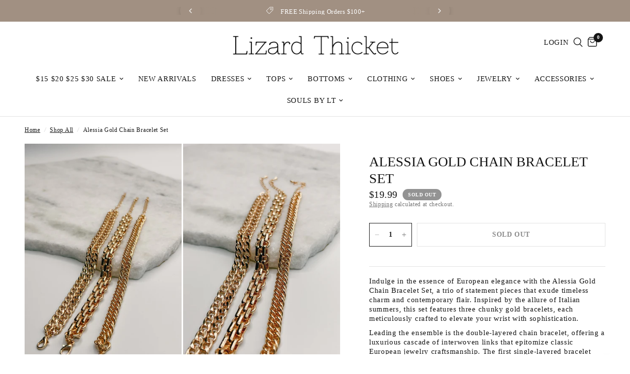

--- FILE ---
content_type: text/html; charset=utf-8
request_url: https://shoplizardthicket.com/products/alessia-gold-chain-bracelet-set
body_size: 70784
content:
<!doctype html><html class="no-js" lang="en" dir="ltr">
<head>
<meta name="google-site-verification" content="2KGsb0nfXM4XHIYx6vNrc-UjXrsLLuzM5UyYjV_gFMQ" /><meta name="msvalidate.01" content="7F2EF78579DE1D46069FD568F2F3D88D" /><meta charset="utf-8">
	<meta http-equiv="X-UA-Compatible" content="IE=edge,chrome=1">
	<meta name="viewport" content="width=device-width, initial-scale=1, maximum-scale=5, viewport-fit=cover">
	<meta name="theme-color" content="#ffffff"><link rel="preconnect" href="https://cdn.shopify.com" crossorigin>
	<link rel="preload" as="style" href="//shoplizardthicket.com/cdn/shop/t/71/assets/app.css?v=151242226468378799871768413211">
<link rel="preload" as="style" href="//shoplizardthicket.com/cdn/shop/t/71/assets/product.css?v=152518700081496997501768413242">



<link href="//shoplizardthicket.com/cdn/shop/t/71/assets/animations.min.js?v=43857518744990237831768413210" as="script" rel="preload">

<link href="//shoplizardthicket.com/cdn/shop/t/71/assets/vendor.min.js?v=31787514693350434921768413252" as="script" rel="preload">
<link href="//shoplizardthicket.com/cdn/shop/t/71/assets/app.js?v=168168233668254529161768413212" as="script" rel="preload">
<link href="//shoplizardthicket.com/cdn/shop/t/71/assets/slideshow.js?v=1670839408987541811768413247" as="script" rel="preload">

<script>
window.lazySizesConfig = window.lazySizesConfig || {};
window.lazySizesConfig.expand = 250;
window.lazySizesConfig.loadMode = 1;
window.lazySizesConfig.loadHidden = false;
</script>


	<link rel="icon" type="image/png" href="//shoplizardthicket.com/cdn/shop/files/LTicon_279e8e37-2bf6-4426-bddd-39aaf9d11046.png?crop=center&height=32&v=1709219988&width=32">


<link rel="preconnect" href="https://fonts.shopifycdn.com" crossorigin>


	<link href="//shoplizardthicket.com/cdn/shop/t/71/assets/app.css?v=151242226468378799871768413211" rel="stylesheet" type="text/css" media="all" />

	<style data-shopify>
  @font-face {
font-family: "EthicSerif-Light";
src: url('EthicSerif-Light.woff2') format("woff2");
}
	@font-face {
  font-family: Trirong;
  font-weight: 400;
  font-style: normal;
  font-display: swap;
  src: url("//shoplizardthicket.com/cdn/fonts/trirong/trirong_n4.46b40419aaa69bf77077c3108d75dad5a0318d4b.woff2") format("woff2"),
       url("//shoplizardthicket.com/cdn/fonts/trirong/trirong_n4.97753898e63cd7e164ad614681eba2c7fe577190.woff") format("woff");
}

@font-face {
  font-family: Trirong;
  font-weight: 500;
  font-style: normal;
  font-display: swap;
  src: url("//shoplizardthicket.com/cdn/fonts/trirong/trirong_n5.506bdf240f4562a3b401e78053b032372d3f924b.woff2") format("woff2"),
       url("//shoplizardthicket.com/cdn/fonts/trirong/trirong_n5.eb63b003519ac2925d281b351c1760d19c9d9503.woff") format("woff");
}

@font-face {
  font-family: Trirong;
  font-weight: 600;
  font-style: normal;
  font-display: swap;
  src: url("//shoplizardthicket.com/cdn/fonts/trirong/trirong_n6.019238867f9a0be9d8d427411a7b3832dad0241c.woff2") format("woff2"),
       url("//shoplizardthicket.com/cdn/fonts/trirong/trirong_n6.57526a202ddaf324e4ddaa94a3000f8574426907.woff") format("woff");
}

@font-face {
  font-family: Trirong;
  font-weight: 400;
  font-style: italic;
  font-display: swap;
  src: url("//shoplizardthicket.com/cdn/fonts/trirong/trirong_i4.e8fb1b74a83a452c3d16f162180a83bc0894e8aa.woff2") format("woff2"),
       url("//shoplizardthicket.com/cdn/fonts/trirong/trirong_i4.2148544c556c13305d638bd776b71d589f726b3e.woff") format("woff");
}

@font-face {
  font-family: Trirong;
  font-weight: 600;
  font-style: italic;
  font-display: swap;
  src: url("//shoplizardthicket.com/cdn/fonts/trirong/trirong_i6.db6554341b1263a47c67f43071162183d30b3d77.woff2") format("woff2"),
       url("//shoplizardthicket.com/cdn/fonts/trirong/trirong_i6.77be70c045e2fb9febe2cc2f7bf593425562b9ff.woff") format("woff");
}

h1,h2,h3,h4,h5,h6,
	.h1,.h2,.h3,.h4,.h5,.h6,
	.logolink.text-logo,
	.heading-font,
	.h1-xlarge,
	.h1-large,
	.customer-addresses .my-address .address-index {
		font-style: normal;
		font-weight: 600;
		font-family: EthicSerif-Light;
	}
	body,
	.body-font,
	.thb-product-detail .product-title {
		font-style: normal;
		font-weight: 400;
		font-family: EthicSerif-Light;
	}
	:root {
		--font-body-scale: 1.0;
		--font-body-line-height-scale: 0.8;
		--font-body-letter-spacing: 0.04em;
		--font-announcement-scale: 1.0;
		--font-heading-scale: 1.0;
		--font-heading-line-height-scale: 1.0;
		--font-heading-letter-spacing: 0.0em;
		--font-navigation-scale: 1.0;
		--font-product-title-scale: 1.0;
		--font-product-title-line-height-scale: 1.0;
		--button-letter-spacing: 0.04em;--bg-body: #ffffff;
			--bg-body-rgb: 255,255,255;
			--bg-body-darken: #f7f7f7;
			--payment-terms-background-color: #ffffff;--color-body: #151515;
		  --color-body-rgb: 21,21,21;--color-accent: #151515;
			--color-accent-rgb: 21,21,21;--color-border: #E2E2E2;--color-form-border: #dedede;--color-announcement-bar-text: #ffffff;--color-announcement-bar-bg: #a19082;--color-header-bg: #ffffff;
			--color-header-bg-rgb: 255,255,255;--color-header-text: #151515;
			--color-header-text-rgb: 21,21,21;--color-header-links: #151515;--color-header-links-hover: #151515;--color-header-icons: #151515;--color-header-border: #E2E2E2;--solid-button-background: #151515;--solid-button-label: #ffffff;--outline-button-label: #151515;--color-price: #151515;--color-star: #FD9A52;--color-dots: #151515;--color-inventory-instock: #279A4B;--color-inventory-lowstock: #FB9E5B;--section-spacing-mobile: 50px;--section-spacing-desktop: 90px;--button-border-radius: 0px;--color-badge-text: #ffffff;--color-badge-sold-out: #939393;--color-badge-sale: #151515;--badge-corner-radius: 13px;--color-footer-text: #FFFFFF;
			--color-footer-text-rgb: 255,255,255;--color-footer-link: #FFFFFF;--color-footer-link-hover: #FFFFFF;--color-footer-border: #444444;
			--color-footer-border-rgb: 68,68,68;--color-footer-bg: #151515;}
</style>

    
            <script type="application/ld+json" data_creator="GlennxDigital">  
{
    "@context": "http://schema.org",
    "@type": "ItemList",
    "name": "Lizard Thicket",
    "url": "https://shoplizardthicket.com",
  	"itemListElement": [
     
		

    ]
}
</script>
	<script>
		window.theme = window.theme || {};
		theme = {
			settings: {
				money_with_currency_format:"${{amount}}",
				cart_drawer:true,
				product_id: 7063678943312,
			},
			routes: {
				root_url: '/',
				cart_url: '/cart',
				cart_add_url: '/cart/add',
				search_url: '/search',
				cart_change_url: '/cart/change',
				cart_update_url: '/cart/update',
				predictive_search_url: '/search/suggest',
			},
			variantStrings: {
        addToCart: `Add to cart`,
        soldOut: `Sold out`,
        unavailable: `Unavailable`,
      },
			strings: {
				requiresTerms: `You must agree with the terms and conditions of sales to check out`,
			}
		};
	</script>
	<script>window.performance && window.performance.mark && window.performance.mark('shopify.content_for_header.start');</script><meta name="facebook-domain-verification" content="n3pzvo4c2qfvt31bx3qhrkjasu9tqj">
<meta name="google-site-verification" content="2KGsb0nfXM4XHIYx6vNrc-UjXrsLLuzM5UyYjV_gFMQ">
<meta id="shopify-digital-wallet" name="shopify-digital-wallet" content="/55519871056/digital_wallets/dialog">
<meta name="shopify-checkout-api-token" content="616827187882b42789f56ce4019c16f6">
<meta id="in-context-paypal-metadata" data-shop-id="55519871056" data-venmo-supported="true" data-environment="production" data-locale="en_US" data-paypal-v4="true" data-currency="USD">
<link rel="alternate" type="application/json+oembed" href="https://shoplizardthicket.com/products/alessia-gold-chain-bracelet-set.oembed">
<script async="async" src="/checkouts/internal/preloads.js?locale=en-US"></script>
<link rel="preconnect" href="https://shop.app" crossorigin="anonymous">
<script async="async" src="https://shop.app/checkouts/internal/preloads.js?locale=en-US&shop_id=55519871056" crossorigin="anonymous"></script>
<script id="apple-pay-shop-capabilities" type="application/json">{"shopId":55519871056,"countryCode":"US","currencyCode":"USD","merchantCapabilities":["supports3DS"],"merchantId":"gid:\/\/shopify\/Shop\/55519871056","merchantName":"Lizard Thicket","requiredBillingContactFields":["postalAddress","email"],"requiredShippingContactFields":["postalAddress","email"],"shippingType":"shipping","supportedNetworks":["visa","masterCard","amex","discover","elo","jcb"],"total":{"type":"pending","label":"Lizard Thicket","amount":"1.00"},"shopifyPaymentsEnabled":true,"supportsSubscriptions":true}</script>
<script id="shopify-features" type="application/json">{"accessToken":"616827187882b42789f56ce4019c16f6","betas":["rich-media-storefront-analytics"],"domain":"shoplizardthicket.com","predictiveSearch":true,"shopId":55519871056,"locale":"en"}</script>
<script>var Shopify = Shopify || {};
Shopify.shop = "5dc908.myshopify.com";
Shopify.locale = "en";
Shopify.currency = {"active":"USD","rate":"1.0"};
Shopify.country = "US";
Shopify.theme = {"name":"Drastically Reduced - ADA Copy Reformation","id":128762609744,"schema_name":"Reformation","schema_version":"2.0.2","theme_store_id":1762,"role":"main"};
Shopify.theme.handle = "null";
Shopify.theme.style = {"id":null,"handle":null};
Shopify.cdnHost = "shoplizardthicket.com/cdn";
Shopify.routes = Shopify.routes || {};
Shopify.routes.root = "/";</script>
<script type="module">!function(o){(o.Shopify=o.Shopify||{}).modules=!0}(window);</script>
<script>!function(o){function n(){var o=[];function n(){o.push(Array.prototype.slice.apply(arguments))}return n.q=o,n}var t=o.Shopify=o.Shopify||{};t.loadFeatures=n(),t.autoloadFeatures=n()}(window);</script>
<script>
  window.ShopifyPay = window.ShopifyPay || {};
  window.ShopifyPay.apiHost = "shop.app\/pay";
  window.ShopifyPay.redirectState = null;
</script>
<script id="shop-js-analytics" type="application/json">{"pageType":"product"}</script>
<script defer="defer" async type="module" src="//shoplizardthicket.com/cdn/shopifycloud/shop-js/modules/v2/client.init-shop-cart-sync_BT-GjEfc.en.esm.js"></script>
<script defer="defer" async type="module" src="//shoplizardthicket.com/cdn/shopifycloud/shop-js/modules/v2/chunk.common_D58fp_Oc.esm.js"></script>
<script defer="defer" async type="module" src="//shoplizardthicket.com/cdn/shopifycloud/shop-js/modules/v2/chunk.modal_xMitdFEc.esm.js"></script>
<script type="module">
  await import("//shoplizardthicket.com/cdn/shopifycloud/shop-js/modules/v2/client.init-shop-cart-sync_BT-GjEfc.en.esm.js");
await import("//shoplizardthicket.com/cdn/shopifycloud/shop-js/modules/v2/chunk.common_D58fp_Oc.esm.js");
await import("//shoplizardthicket.com/cdn/shopifycloud/shop-js/modules/v2/chunk.modal_xMitdFEc.esm.js");

  window.Shopify.SignInWithShop?.initShopCartSync?.({"fedCMEnabled":true,"windoidEnabled":true});

</script>
<script defer="defer" async type="module" src="//shoplizardthicket.com/cdn/shopifycloud/shop-js/modules/v2/client.payment-terms_Ci9AEqFq.en.esm.js"></script>
<script defer="defer" async type="module" src="//shoplizardthicket.com/cdn/shopifycloud/shop-js/modules/v2/chunk.common_D58fp_Oc.esm.js"></script>
<script defer="defer" async type="module" src="//shoplizardthicket.com/cdn/shopifycloud/shop-js/modules/v2/chunk.modal_xMitdFEc.esm.js"></script>
<script type="module">
  await import("//shoplizardthicket.com/cdn/shopifycloud/shop-js/modules/v2/client.payment-terms_Ci9AEqFq.en.esm.js");
await import("//shoplizardthicket.com/cdn/shopifycloud/shop-js/modules/v2/chunk.common_D58fp_Oc.esm.js");
await import("//shoplizardthicket.com/cdn/shopifycloud/shop-js/modules/v2/chunk.modal_xMitdFEc.esm.js");

  
</script>
<script>
  window.Shopify = window.Shopify || {};
  if (!window.Shopify.featureAssets) window.Shopify.featureAssets = {};
  window.Shopify.featureAssets['shop-js'] = {"shop-cart-sync":["modules/v2/client.shop-cart-sync_DZOKe7Ll.en.esm.js","modules/v2/chunk.common_D58fp_Oc.esm.js","modules/v2/chunk.modal_xMitdFEc.esm.js"],"init-fed-cm":["modules/v2/client.init-fed-cm_B6oLuCjv.en.esm.js","modules/v2/chunk.common_D58fp_Oc.esm.js","modules/v2/chunk.modal_xMitdFEc.esm.js"],"shop-cash-offers":["modules/v2/client.shop-cash-offers_D2sdYoxE.en.esm.js","modules/v2/chunk.common_D58fp_Oc.esm.js","modules/v2/chunk.modal_xMitdFEc.esm.js"],"shop-login-button":["modules/v2/client.shop-login-button_QeVjl5Y3.en.esm.js","modules/v2/chunk.common_D58fp_Oc.esm.js","modules/v2/chunk.modal_xMitdFEc.esm.js"],"pay-button":["modules/v2/client.pay-button_DXTOsIq6.en.esm.js","modules/v2/chunk.common_D58fp_Oc.esm.js","modules/v2/chunk.modal_xMitdFEc.esm.js"],"shop-button":["modules/v2/client.shop-button_DQZHx9pm.en.esm.js","modules/v2/chunk.common_D58fp_Oc.esm.js","modules/v2/chunk.modal_xMitdFEc.esm.js"],"avatar":["modules/v2/client.avatar_BTnouDA3.en.esm.js"],"init-windoid":["modules/v2/client.init-windoid_CR1B-cfM.en.esm.js","modules/v2/chunk.common_D58fp_Oc.esm.js","modules/v2/chunk.modal_xMitdFEc.esm.js"],"init-shop-for-new-customer-accounts":["modules/v2/client.init-shop-for-new-customer-accounts_C_vY_xzh.en.esm.js","modules/v2/client.shop-login-button_QeVjl5Y3.en.esm.js","modules/v2/chunk.common_D58fp_Oc.esm.js","modules/v2/chunk.modal_xMitdFEc.esm.js"],"init-shop-email-lookup-coordinator":["modules/v2/client.init-shop-email-lookup-coordinator_BI7n9ZSv.en.esm.js","modules/v2/chunk.common_D58fp_Oc.esm.js","modules/v2/chunk.modal_xMitdFEc.esm.js"],"init-shop-cart-sync":["modules/v2/client.init-shop-cart-sync_BT-GjEfc.en.esm.js","modules/v2/chunk.common_D58fp_Oc.esm.js","modules/v2/chunk.modal_xMitdFEc.esm.js"],"shop-toast-manager":["modules/v2/client.shop-toast-manager_DiYdP3xc.en.esm.js","modules/v2/chunk.common_D58fp_Oc.esm.js","modules/v2/chunk.modal_xMitdFEc.esm.js"],"init-customer-accounts":["modules/v2/client.init-customer-accounts_D9ZNqS-Q.en.esm.js","modules/v2/client.shop-login-button_QeVjl5Y3.en.esm.js","modules/v2/chunk.common_D58fp_Oc.esm.js","modules/v2/chunk.modal_xMitdFEc.esm.js"],"init-customer-accounts-sign-up":["modules/v2/client.init-customer-accounts-sign-up_iGw4briv.en.esm.js","modules/v2/client.shop-login-button_QeVjl5Y3.en.esm.js","modules/v2/chunk.common_D58fp_Oc.esm.js","modules/v2/chunk.modal_xMitdFEc.esm.js"],"shop-follow-button":["modules/v2/client.shop-follow-button_CqMgW2wH.en.esm.js","modules/v2/chunk.common_D58fp_Oc.esm.js","modules/v2/chunk.modal_xMitdFEc.esm.js"],"checkout-modal":["modules/v2/client.checkout-modal_xHeaAweL.en.esm.js","modules/v2/chunk.common_D58fp_Oc.esm.js","modules/v2/chunk.modal_xMitdFEc.esm.js"],"shop-login":["modules/v2/client.shop-login_D91U-Q7h.en.esm.js","modules/v2/chunk.common_D58fp_Oc.esm.js","modules/v2/chunk.modal_xMitdFEc.esm.js"],"lead-capture":["modules/v2/client.lead-capture_BJmE1dJe.en.esm.js","modules/v2/chunk.common_D58fp_Oc.esm.js","modules/v2/chunk.modal_xMitdFEc.esm.js"],"payment-terms":["modules/v2/client.payment-terms_Ci9AEqFq.en.esm.js","modules/v2/chunk.common_D58fp_Oc.esm.js","modules/v2/chunk.modal_xMitdFEc.esm.js"]};
</script>
<script>(function() {
  var isLoaded = false;
  function asyncLoad() {
    if (isLoaded) return;
    isLoaded = true;
    var urls = ["https:\/\/cdn.shopify.com\/s\/files\/1\/0555\/1987\/1056\/t\/71\/assets\/yoast-active-script.js?v=1768413254\u0026shop=5dc908.myshopify.com","https:\/\/cdn.shopify.com\/s\/files\/1\/0555\/1987\/1056\/t\/71\/assets\/yoast-active-script.js?v=1768413254\u0026shop=5dc908.myshopify.com"];
    for (var i = 0; i < urls.length; i++) {
      var s = document.createElement('script');
      s.type = 'text/javascript';
      s.async = true;
      s.src = urls[i];
      var x = document.getElementsByTagName('script')[0];
      x.parentNode.insertBefore(s, x);
    }
  };
  if(window.attachEvent) {
    window.attachEvent('onload', asyncLoad);
  } else {
    window.addEventListener('load', asyncLoad, false);
  }
})();</script>
<script id="__st">var __st={"a":55519871056,"offset":-18000,"reqid":"6c390a77-b096-4731-b334-160e9663d22d-1769056179","pageurl":"shoplizardthicket.com\/products\/alessia-gold-chain-bracelet-set","u":"e42068a6241a","p":"product","rtyp":"product","rid":7063678943312};</script>
<script>window.ShopifyPaypalV4VisibilityTracking = true;</script>
<script id="captcha-bootstrap">!function(){'use strict';const t='contact',e='account',n='new_comment',o=[[t,t],['blogs',n],['comments',n],[t,'customer']],c=[[e,'customer_login'],[e,'guest_login'],[e,'recover_customer_password'],[e,'create_customer']],r=t=>t.map((([t,e])=>`form[action*='/${t}']:not([data-nocaptcha='true']) input[name='form_type'][value='${e}']`)).join(','),a=t=>()=>t?[...document.querySelectorAll(t)].map((t=>t.form)):[];function s(){const t=[...o],e=r(t);return a(e)}const i='password',u='form_key',d=['recaptcha-v3-token','g-recaptcha-response','h-captcha-response',i],f=()=>{try{return window.sessionStorage}catch{return}},m='__shopify_v',_=t=>t.elements[u];function p(t,e,n=!1){try{const o=window.sessionStorage,c=JSON.parse(o.getItem(e)),{data:r}=function(t){const{data:e,action:n}=t;return t[m]||n?{data:e,action:n}:{data:t,action:n}}(c);for(const[e,n]of Object.entries(r))t.elements[e]&&(t.elements[e].value=n);n&&o.removeItem(e)}catch(o){console.error('form repopulation failed',{error:o})}}const l='form_type',E='cptcha';function T(t){t.dataset[E]=!0}const w=window,h=w.document,L='Shopify',v='ce_forms',y='captcha';let A=!1;((t,e)=>{const n=(g='f06e6c50-85a8-45c8-87d0-21a2b65856fe',I='https://cdn.shopify.com/shopifycloud/storefront-forms-hcaptcha/ce_storefront_forms_captcha_hcaptcha.v1.5.2.iife.js',D={infoText:'Protected by hCaptcha',privacyText:'Privacy',termsText:'Terms'},(t,e,n)=>{const o=w[L][v],c=o.bindForm;if(c)return c(t,g,e,D).then(n);var r;o.q.push([[t,g,e,D],n]),r=I,A||(h.body.append(Object.assign(h.createElement('script'),{id:'captcha-provider',async:!0,src:r})),A=!0)});var g,I,D;w[L]=w[L]||{},w[L][v]=w[L][v]||{},w[L][v].q=[],w[L][y]=w[L][y]||{},w[L][y].protect=function(t,e){n(t,void 0,e),T(t)},Object.freeze(w[L][y]),function(t,e,n,w,h,L){const[v,y,A,g]=function(t,e,n){const i=e?o:[],u=t?c:[],d=[...i,...u],f=r(d),m=r(i),_=r(d.filter((([t,e])=>n.includes(e))));return[a(f),a(m),a(_),s()]}(w,h,L),I=t=>{const e=t.target;return e instanceof HTMLFormElement?e:e&&e.form},D=t=>v().includes(t);t.addEventListener('submit',(t=>{const e=I(t);if(!e)return;const n=D(e)&&!e.dataset.hcaptchaBound&&!e.dataset.recaptchaBound,o=_(e),c=g().includes(e)&&(!o||!o.value);(n||c)&&t.preventDefault(),c&&!n&&(function(t){try{if(!f())return;!function(t){const e=f();if(!e)return;const n=_(t);if(!n)return;const o=n.value;o&&e.removeItem(o)}(t);const e=Array.from(Array(32),(()=>Math.random().toString(36)[2])).join('');!function(t,e){_(t)||t.append(Object.assign(document.createElement('input'),{type:'hidden',name:u})),t.elements[u].value=e}(t,e),function(t,e){const n=f();if(!n)return;const o=[...t.querySelectorAll(`input[type='${i}']`)].map((({name:t})=>t)),c=[...d,...o],r={};for(const[a,s]of new FormData(t).entries())c.includes(a)||(r[a]=s);n.setItem(e,JSON.stringify({[m]:1,action:t.action,data:r}))}(t,e)}catch(e){console.error('failed to persist form',e)}}(e),e.submit())}));const S=(t,e)=>{t&&!t.dataset[E]&&(n(t,e.some((e=>e===t))),T(t))};for(const o of['focusin','change'])t.addEventListener(o,(t=>{const e=I(t);D(e)&&S(e,y())}));const B=e.get('form_key'),M=e.get(l),P=B&&M;t.addEventListener('DOMContentLoaded',(()=>{const t=y();if(P)for(const e of t)e.elements[l].value===M&&p(e,B);[...new Set([...A(),...v().filter((t=>'true'===t.dataset.shopifyCaptcha))])].forEach((e=>S(e,t)))}))}(h,new URLSearchParams(w.location.search),n,t,e,['guest_login'])})(!0,!0)}();</script>
<script integrity="sha256-4kQ18oKyAcykRKYeNunJcIwy7WH5gtpwJnB7kiuLZ1E=" data-source-attribution="shopify.loadfeatures" defer="defer" src="//shoplizardthicket.com/cdn/shopifycloud/storefront/assets/storefront/load_feature-a0a9edcb.js" crossorigin="anonymous"></script>
<script crossorigin="anonymous" defer="defer" src="//shoplizardthicket.com/cdn/shopifycloud/storefront/assets/shopify_pay/storefront-65b4c6d7.js?v=20250812"></script>
<script data-source-attribution="shopify.dynamic_checkout.dynamic.init">var Shopify=Shopify||{};Shopify.PaymentButton=Shopify.PaymentButton||{isStorefrontPortableWallets:!0,init:function(){window.Shopify.PaymentButton.init=function(){};var t=document.createElement("script");t.src="https://shoplizardthicket.com/cdn/shopifycloud/portable-wallets/latest/portable-wallets.en.js",t.type="module",document.head.appendChild(t)}};
</script>
<script data-source-attribution="shopify.dynamic_checkout.buyer_consent">
  function portableWalletsHideBuyerConsent(e){var t=document.getElementById("shopify-buyer-consent"),n=document.getElementById("shopify-subscription-policy-button");t&&n&&(t.classList.add("hidden"),t.setAttribute("aria-hidden","true"),n.removeEventListener("click",e))}function portableWalletsShowBuyerConsent(e){var t=document.getElementById("shopify-buyer-consent"),n=document.getElementById("shopify-subscription-policy-button");t&&n&&(t.classList.remove("hidden"),t.removeAttribute("aria-hidden"),n.addEventListener("click",e))}window.Shopify?.PaymentButton&&(window.Shopify.PaymentButton.hideBuyerConsent=portableWalletsHideBuyerConsent,window.Shopify.PaymentButton.showBuyerConsent=portableWalletsShowBuyerConsent);
</script>
<script data-source-attribution="shopify.dynamic_checkout.cart.bootstrap">document.addEventListener("DOMContentLoaded",(function(){function t(){return document.querySelector("shopify-accelerated-checkout-cart, shopify-accelerated-checkout")}if(t())Shopify.PaymentButton.init();else{new MutationObserver((function(e,n){t()&&(Shopify.PaymentButton.init(),n.disconnect())})).observe(document.body,{childList:!0,subtree:!0})}}));
</script>
<link id="shopify-accelerated-checkout-styles" rel="stylesheet" media="screen" href="https://shoplizardthicket.com/cdn/shopifycloud/portable-wallets/latest/accelerated-checkout-backwards-compat.css" crossorigin="anonymous">
<style id="shopify-accelerated-checkout-cart">
        #shopify-buyer-consent {
  margin-top: 1em;
  display: inline-block;
  width: 100%;
}

#shopify-buyer-consent.hidden {
  display: none;
}

#shopify-subscription-policy-button {
  background: none;
  border: none;
  padding: 0;
  text-decoration: underline;
  font-size: inherit;
  cursor: pointer;
}

#shopify-subscription-policy-button::before {
  box-shadow: none;
}

      </style>

<script>window.performance && window.performance.mark && window.performance.mark('shopify.content_for_header.end');</script> <!-- Header hook for plugins -->

	<script>document.documentElement.className = document.documentElement.className.replace('no-js', 'js');</script>
<style>

    .primenWrapper ul, ol {
        display: block;
        margin-block-start: 1em;
        margin-block-end: 1em;
        margin-inline-start: 0px;
        margin-inline-end: 0px;
        padding-inline-start: 40px;
        list-style-type: revert;
    }
    .primenWrapper li {
        list-style: inherit;
        list-style-position: inside;
    }

    .prime-d-block{display:block;}
    .prime-d-inline-block{display:inline-block;}
						
    .prime-align-middle{vertical-align:middle;}
    .prime-align-top {vertical-align: top;}
    
    .prime-m-0{margin: 0rem;} 
    .prime-mr-0{margin-right: 0rem;} 
    .prime-ml-0{margin-left: 0rem;}
    .prime-mt-0{margin-top: 0rem;}
    .prime-mb-0{margin-bottom: 0rem;}
    
    .prime-m-1{margin: .25rem;} 
    .prime-mr-1{margin-right: .25rem;} 
    .prime-ml-1{margin-left: .25rem;}
    .prime-mt-1{margin-top: .25rem;}
    .prime-mb-1{margin-bottom: .25rem;}

    .prime-m-2{margin: .5rem;} 
    .prime-mr-2{margin-right: .5rem;} 
    .prime-ml-2{margin-left: .5rem;}
    .prime-mt-2{margin-top: .5rem;}
    .prime-mb-2{margin-bottom: .5rem;}

    .prime-m-3{margin: 1em;} 
    .prime-mr-3{margin-right: 1rem;} 
    .prime-ml-3{margin-left: 1rem;}
    .prime-mt-3{margin-top: 1rem;}
    .prime-mb-3{margin-bottom: 1rem;}

    .prime-m-4{margin: 1.5rem;} 
    .prime-mr-4{margin-right: 1.5rem;} 
    .prime-ml-4{margin-left: 1.5rem;}
    .prime-mt-4{margin-top: 1.5rem;}
    .prime-mb-4{margin-bottom: 1.5rem;}

    .prime-m-5{margin: 3rem;} 
    .prime-mr-5{margin-right: 3rem;} 
    .prime-ml-5{margin-left: 3rem;}
    .prime-mt-5{margin-top: 3rem;}
    .prime-mb-5{margin-bottom: 3rem;}

    .prime-p-0{padding: 0rem;} 
    .prime-pr-0{padding-right: 0rem;} 
    .prime-pl-0{padding-left: 0rem;}
    .prime-pt-0{padding-top: 0rem;}
    .prime-pb-0{padding-bottom: 0rem;}
    
    .prime-p-1{padding: .25rem;} 
    .prime-pr-1{padding-right: .25rem;} 
    .prime-pl-1{padding-left: .25rem;}
    .prime-pt-1{padding-top: .25rem;}
    .prime-pb-1{padding-bottom: .25rem;}

    .prime-p-2{padding: .5rem;} 
    .prime-pr-2{padding-right: .5rem;} 
    .prime-pl-2{padding-left: .5rem;}
    .prime-pt-2{padding-top: .5rem;}
    .prime-pb-2{padding-bottom: .5rem;}

    .prime-p-3{padding: 1em;} 
    .prime-pr-3{padding-right: 1rem;} 
    .prime-pl-3{padding-left: 1rem;}
    .prime-pt-3{padding-top: 1rem;}
    .prime-pb-3{padding-bottom: 1rem;}

    .prime-p-4{padding: 1.5rem;} 
    .prime-pr-4{padding-right: 1.5rem;} 
    .prime-pl-4{padding-left: 1.5rem;}
    .prime-pt-4{padding-top: 1.5rem;}
    .prime-pb-4{padding-bottom: 1.5rem;}

    .prime-p-5{padding: 3rem;} 
    .prime-pr-5{padding-right: 3rem;} 
    .prime-pl-5{padding-left: 3rem;}
    .prime-pt-5{padding-top: 3rem;}
    .prime-pb-5{padding-bottom: 3rem;}

    .prime-px-2{padding-left:.5rem;padding-right:.5rem;}
    .prime-py-1{padding-top:.25rem;padding-bottom:.25rem;}
    .prime-mx-auto{margin-left: auto;margin-right: auto;}
    .prime-text-center{text-align:center;}
    .prime-text-left{text-align:left;}

    .prime-px-0{padding-left:0px !important;padding-right:0px !important;}

    .primebanPhotoOuter {line-height: 0px;}

    @-ms-viewport{width:device-width}html{box-sizing:border-box;-ms-overflow-style:scrollbar}*,::after,::before{box-sizing:inherit}.prime-container{width:100%;padding-right:15px;padding-left:15px;margin-right:auto;margin-left:auto}@media (min-width:576px){.prime-container{max-width:540px}}@media (min-width:768px){.prime-container{max-width:720px}}@media (min-width:992px){.prime-container{max-width:960px}}@media (min-width:1200px){.prime-container{max-width:1140px}}.prime-container-fluid{width:100%;padding-right:15px;padding-left:15px;margin-right:auto;margin-left:auto}.prime-row{display:-ms-flexbox;display:flex;-ms-flex-wrap:wrap;flex-wrap:wrap;margin-right:-15px;margin-left:-15px}.prime-no-gutters{margin-right:0;margin-left:0}.prime-no-gutters>.col,.prime-no-gutters>[class*=col-]{padding-right:0;padding-left:0}.prime-col,.prime-col-1,.prime-col-10,.prime-col-11,.prime-col-12,.prime-col-2,.prime-col-3,.prime-col-4,.prime-col-5,.prime-col-6,.prime-col-7,.prime-col-8,.prime-col-9,.prime-col-auto,.prime-col-lg,.prime-col-lg-1,.prime-col-lg-10,.prime-col-lg-11,.prime-col-lg-12,.prime-col-lg-2,.prime-col-lg-3,.prime-col-lg-4,.prime-col-lg-5,.prime-col-lg-6,.prime-col-lg-7,.prime-col-lg-8,.prime-col-lg-9,.prime-col-lg-auto,.prime-col-md,.prime-col-md-1,.prime-col-md-10,.prime-col-md-11,.prime-col-md-12,.prime-col-md-2,.prime-col-md-3,.prime-col-md-4,.prime-col-md-5,.prime-col-md-6,.prime-col-md-7,.prime-col-md-8,.prime-col-md-9,.prime-col-md-auto,.prime-col-sm,.prime-col-sm-1,.prime-col-sm-10,.prime-col-sm-11,.prime-col-sm-12,.prime-col-sm-2,.prime-col-sm-3,.prime-col-sm-4,.prime-col-sm-5,.prime-col-sm-6,.prime-col-sm-7,.prime-col-sm-8,.prime-col-sm-9,.prime-col-sm-auto,.prime-col-xl,.prime-col-xl-1,.prime-col-xl-10,.prime-col-xl-11,.prime-col-xl-12,.prime-col-xl-2,.prime-col-xl-3,.prime-col-xl-4,.prime-col-xl-5,.prime-col-xl-6,.prime-col-xl-7,.prime-col-xl-8,.prime-col-xl-9,.prime-col-xl-auto{position:relative;width:100%;min-height:1px;padding-right:15px;padding-left:15px}.prime-col{-ms-flex-preferred-size:0;flex-basis:0;-ms-flex-positive:1;flex-grow:1;max-width:100%}.prime-col-auto{-ms-flex:0 0 auto;flex:0 0 auto;width:auto;max-width:none}.prime-col-1{-ms-flex:0 0 8.333333%;flex:0 0 8.333333%;max-width:8.333333%}.prime-col-2{-ms-flex:0 0 16.666667%;flex:0 0 16.666667%;max-width:16.666667%}.prime-col-3{-ms-flex:0 0 25%;flex:0 0 25%;max-width:25%}.prime-col-4{-ms-flex:0 0 33.333333%;flex:0 0 33.333333%;max-width:33.333333%}.prime-col-5{-ms-flex:0 0 41.666667%;flex:0 0 41.666667%;max-width:41.666667%}.prime-col-6{-ms-flex:0 0 50%;flex:0 0 50%;max-width:50%}.prime-col-7{-ms-flex:0 0 58.333333%;flex:0 0 58.333333%;max-width:58.333333%}.prime-col-8{-ms-flex:0 0 66.666667%;flex:0 0 66.666667%;max-width:66.666667%}.prime-col-9{-ms-flex:0 0 75%;flex:0 0 75%;max-width:75%}.prime-col-10{-ms-flex:0 0 83.333333%;flex:0 0 83.333333%;max-width:83.333333%}.prime-col-11{-ms-flex:0 0 91.666667%;flex:0 0 91.666667%;max-width:91.666667%}.prime-col-12{-ms-flex:0 0 100%;flex:0 0 100%;max-width:100%}.prime-order-first{-ms-flex-order:-1;order:-1}.prime-order-last{-ms-flex-order:13;order:13}.prime-order-0{-ms-flex-order:0;order:0}.prime-order-1{-ms-flex-order:1;order:1}.prime-order-2{-ms-flex-order:2;order:2}.prime-order-3{-ms-flex-order:3;order:3}.prime-order-4{-ms-flex-order:4;order:4}.prime-order-5{-ms-flex-order:5;order:5}.prime-order-6{-ms-flex-order:6;order:6}.prime-order-7{-ms-flex-order:7;order:7}.prime-order-8{-ms-flex-order:8;order:8}.prime-order-9{-ms-flex-order:9;order:9}.prime-order-10{-ms-flex-order:10;order:10}.prime-order-11{-ms-flex-order:11;order:11}.prime-order-12{-ms-flex-order:12;order:12}.prime-offset-1{margin-left:8.333333%}.prime-offset-2{margin-left:16.666667%}.prime-offset-3{margin-left:25%}.prime-offset-4{margin-left:33.333333%}.prime-offset-5{margin-left:41.666667%}.prime-offset-6{margin-left:50%}.prime-offset-7{margin-left:58.333333%}.prime-offset-8{margin-left:66.666667%}.prime-offset-9{margin-left:75%}.prime-offset-10{margin-left:83.333333%}.prime-offset-11{margin-left:91.666667%}@media (min-width:576px){.prime-col-sm{-ms-flex-preferred-size:0;flex-basis:0;-ms-flex-positive:1;flex-grow:1;max-width:100%}.prime-col-sm-auto{-ms-flex:0 0 auto;flex:0 0 auto;width:auto;max-width:none}.prime-col-sm-1{-ms-flex:0 0 8.333333%;flex:0 0 8.333333%;max-width:8.333333%}.prime-col-sm-2{-ms-flex:0 0 16.666667%;flex:0 0 16.666667%;max-width:16.666667%}.prime-col-sm-3{-ms-flex:0 0 25%;flex:0 0 25%;max-width:25%}.prime-col-sm-4{-ms-flex:0 0 33.333333%;flex:0 0 33.333333%;max-width:33.333333%}.prime-col-sm-5{-ms-flex:0 0 41.666667%;flex:0 0 41.666667%;max-width:41.666667%}.prime-col-sm-6{-ms-flex:0 0 50%;flex:0 0 50%;max-width:50%}.prime-col-sm-7{-ms-flex:0 0 58.333333%;flex:0 0 58.333333%;max-width:58.333333%}.prime-col-sm-8{-ms-flex:0 0 66.666667%;flex:0 0 66.666667%;max-width:66.666667%}.prime-col-sm-9{-ms-flex:0 0 75%;flex:0 0 75%;max-width:75%}.prime-col-sm-10{-ms-flex:0 0 83.333333%;flex:0 0 83.333333%;max-width:83.333333%}.prime-col-sm-11{-ms-flex:0 0 91.666667%;flex:0 0 91.666667%;max-width:91.666667%}.prime-col-sm-12{-ms-flex:0 0 100%;flex:0 0 100%;max-width:100%}.prime-order-sm-first{-ms-flex-order:-1;order:-1}.prime-order-sm-last{-ms-flex-order:13;order:13}.prime-order-sm-0{-ms-flex-order:0;order:0}.prime-order-sm-1{-ms-flex-order:1;order:1}.prime-order-sm-2{-ms-flex-order:2;order:2}.prime-order-sm-3{-ms-flex-order:3;order:3}.prime-order-sm-4{-ms-flex-order:4;order:4}.prime-order-sm-5{-ms-flex-order:5;order:5}.prime-order-sm-6{-ms-flex-order:6;order:6}.prime-order-sm-7{-ms-flex-order:7;order:7}.prime-order-sm-8{-ms-flex-order:8;order:8}.prime-order-sm-9{-ms-flex-order:9;order:9}.prime-order-sm-10{-ms-flex-order:10;order:10}.prime-order-sm-11{-ms-flex-order:11;order:11}.prime-order-sm-12{-ms-flex-order:12;order:12}.prime-offset-sm-0{margin-left:0}.prime-offset-sm-1{margin-left:8.333333%}.prime-offset-sm-2{margin-left:16.666667%}.prime-offset-sm-3{margin-left:25%}.prime-offset-sm-4{margin-left:33.333333%}.prime-offset-sm-5{margin-left:41.666667%}.prime-offset-sm-6{margin-left:50%}.prime-offset-sm-7{margin-left:58.333333%}.prime-offset-sm-8{margin-left:66.666667%}.prime-offset-sm-9{margin-left:75%}.prime-offset-sm-10{margin-left:83.333333%}.prime-offset-sm-11{margin-left:91.666667%}}@media (min-width:768px){.prime-col-md{-ms-flex-preferred-size:0;flex-basis:0;-ms-flex-positive:1;flex-grow:1;max-width:100%}.prime-col-md-auto{-ms-flex:0 0 auto;flex:0 0 auto;width:auto;max-width:none}.prime-col-md-1{-ms-flex:0 0 8.333333%;flex:0 0 8.333333%;max-width:8.333333%}.prime-col-md-2{-ms-flex:0 0 16.666667%;flex:0 0 16.666667%;max-width:16.666667%}.prime-col-md-3{-ms-flex:0 0 25%;flex:0 0 25%;max-width:25%}.prime-col-md-4{-ms-flex:0 0 33.333333%;flex:0 0 33.333333%;max-width:33.333333%}.prime-col-md-5{-ms-flex:0 0 41.666667%;flex:0 0 41.666667%;max-width:41.666667%}.prime-col-md-6{-ms-flex:0 0 50%;flex:0 0 50%;max-width:50%}.prime-col-md-7{-ms-flex:0 0 58.333333%;flex:0 0 58.333333%;max-width:58.333333%}.prime-col-md-8{-ms-flex:0 0 66.666667%;flex:0 0 66.666667%;max-width:66.666667%}.prime-col-md-9{-ms-flex:0 0 75%;flex:0 0 75%;max-width:75%}.prime-col-md-10{-ms-flex:0 0 83.333333%;flex:0 0 83.333333%;max-width:83.333333%}.prime-col-md-11{-ms-flex:0 0 91.666667%;flex:0 0 91.666667%;max-width:91.666667%}.prime-col-md-12{-ms-flex:0 0 100%;flex:0 0 100%;max-width:100%}.prime-order-md-first{-ms-flex-order:-1;order:-1}.prime-order-md-last{-ms-flex-order:13;order:13}.prime-order-md-0{-ms-flex-order:0;order:0}.prime-order-md-1{-ms-flex-order:1;order:1}.prime-order-md-2{-ms-flex-order:2;order:2}.prime-order-md-3{-ms-flex-order:3;order:3}.prime-order-md-4{-ms-flex-order:4;order:4}.prime-order-md-5{-ms-flex-order:5;order:5}.prime-order-md-6{-ms-flex-order:6;order:6}.prime-order-md-7{-ms-flex-order:7;order:7}.prime-order-md-8{-ms-flex-order:8;order:8}.prime-order-md-9{-ms-flex-order:9;order:9}.prime-order-md-10{-ms-flex-order:10;order:10}.prime-order-md-11{-ms-flex-order:11;order:11}.prime-order-md-12{-ms-flex-order:12;order:12}.prime-offset-md-0{margin-left:0}.prime-offset-md-1{margin-left:8.333333%}.prime-offset-md-2{margin-left:16.666667%}.prime-offset-md-3{margin-left:25%}.prime-offset-md-4{margin-left:33.333333%}.prime-offset-md-5{margin-left:41.666667%}.prime-offset-md-6{margin-left:50%}.prime-offset-md-7{margin-left:58.333333%}.prime-offset-md-8{margin-left:66.666667%}.prime-offset-md-9{margin-left:75%}.prime-offset-md-10{margin-left:83.333333%}.prime-offset-md-11{margin-left:91.666667%}}@media (min-width:992px){.prime-col-lg{-ms-flex-preferred-size:0;flex-basis:0;-ms-flex-positive:1;flex-grow:1;max-width:100%}.prime-col-lg-auto{-ms-flex:0 0 auto;flex:0 0 auto;width:auto;max-width:none}.prime-col-lg-1{-ms-flex:0 0 8.333333%;flex:0 0 8.333333%;max-width:8.333333%}.prime-col-lg-2{-ms-flex:0 0 16.666667%;flex:0 0 16.666667%;max-width:16.666667%}.prime-col-lg-3{-ms-flex:0 0 25%;flex:0 0 25%;max-width:25%}.prime-col-lg-4{-ms-flex:0 0 33.333333%;flex:0 0 33.333333%;max-width:33.333333%}.prime-col-lg-5{-ms-flex:0 0 41.666667%;flex:0 0 41.666667%;max-width:41.666667%}.prime-col-lg-6{-ms-flex:0 0 50%;flex:0 0 50%;max-width:50%}.prime-col-lg-7{-ms-flex:0 0 58.333333%;flex:0 0 58.333333%;max-width:58.333333%}.prime-col-lg-8{-ms-flex:0 0 66.666667%;flex:0 0 66.666667%;max-width:66.666667%}.prime-col-lg-9{-ms-flex:0 0 75%;flex:0 0 75%;max-width:75%}.prime-col-lg-10{-ms-flex:0 0 83.333333%;flex:0 0 83.333333%;max-width:83.333333%}.prime-col-lg-11{-ms-flex:0 0 91.666667%;flex:0 0 91.666667%;max-width:91.666667%}.prime-col-lg-12{-ms-flex:0 0 100%;flex:0 0 100%;max-width:100%}.prime-order-lg-first{-ms-flex-order:-1;order:-1}.prime-order-lg-last{-ms-flex-order:13;order:13}.prime-order-lg-0{-ms-flex-order:0;order:0}.prime-order-lg-1{-ms-flex-order:1;order:1}.prime-order-lg-2{-ms-flex-order:2;order:2}.prime-order-lg-3{-ms-flex-order:3;order:3}.prime-order-lg-4{-ms-flex-order:4;order:4}.prime-order-lg-5{-ms-flex-order:5;order:5}.prime-order-lg-6{-ms-flex-order:6;order:6}.prime-order-lg-7{-ms-flex-order:7;order:7}.prime-order-lg-8{-ms-flex-order:8;order:8}.prime-order-lg-9{-ms-flex-order:9;order:9}.prime-order-lg-10{-ms-flex-order:10;order:10}.prime-order-lg-11{-ms-flex-order:11;order:11}.prime-order-lg-12{-ms-flex-order:12;order:12}.prime-offset-lg-0{margin-left:0}.prime-offset-lg-1{margin-left:8.333333%}.prime-offset-lg-2{margin-left:16.666667%}.prime-offset-lg-3{margin-left:25%}.prime-offset-lg-4{margin-left:33.333333%}.prime-offset-lg-5{margin-left:41.666667%}.prime-offset-lg-6{margin-left:50%}.prime-offset-lg-7{margin-left:58.333333%}.prime-offset-lg-8{margin-left:66.666667%}.prime-offset-lg-9{margin-left:75%}.prime-offset-lg-10{margin-left:83.333333%}.prime-offset-lg-11{margin-left:91.666667%}}@media (min-width:1200px){.prime-col-xl{-ms-flex-preferred-size:0;flex-basis:0;-ms-flex-positive:1;flex-grow:1;max-width:100%}.prime-col-xl-auto{-ms-flex:0 0 auto;flex:0 0 auto;width:auto;max-width:none}.prime-col-xl-1{-ms-flex:0 0 8.333333%;flex:0 0 8.333333%;max-width:8.333333%}.prime-col-xl-2{-ms-flex:0 0 16.666667%;flex:0 0 16.666667%;max-width:16.666667%}.prime-col-xl-3{-ms-flex:0 0 25%;flex:0 0 25%;max-width:25%}.prime-col-xl-4{-ms-flex:0 0 33.333333%;flex:0 0 33.333333%;max-width:33.333333%}.prime-col-xl-5{-ms-flex:0 0 41.666667%;flex:0 0 41.666667%;max-width:41.666667%}.prime-col-xl-6{-ms-flex:0 0 50%;flex:0 0 50%;max-width:50%}.prime-col-xl-7{-ms-flex:0 0 58.333333%;flex:0 0 58.333333%;max-width:58.333333%}.prime-col-xl-8{-ms-flex:0 0 66.666667%;flex:0 0 66.666667%;max-width:66.666667%}.prime-col-xl-9{-ms-flex:0 0 75%;flex:0 0 75%;max-width:75%}.prime-col-xl-10{-ms-flex:0 0 83.333333%;flex:0 0 83.333333%;max-width:83.333333%}.prime-col-xl-11{-ms-flex:0 0 91.666667%;flex:0 0 91.666667%;max-width:91.666667%}.prime-col-xl-12{-ms-flex:0 0 100%;flex:0 0 100%;max-width:100%}.prime-order-xl-first{-ms-flex-order:-1;order:-1}.prime-order-xl-last{-ms-flex-order:13;order:13}.prime-order-xl-0{-ms-flex-order:0;order:0}.prime-order-xl-1{-ms-flex-order:1;order:1}.prime-order-xl-2{-ms-flex-order:2;order:2}.prime-order-xl-3{-ms-flex-order:3;order:3}.prime-order-xl-4{-ms-flex-order:4;order:4}.prime-order-xl-5{-ms-flex-order:5;order:5}.prime-order-xl-6{-ms-flex-order:6;order:6}.prime-order-xl-7{-ms-flex-order:7;order:7}.prime-order-xl-8{-ms-flex-order:8;order:8}.prime-order-xl-9{-ms-flex-order:9;order:9}.prime-order-xl-10{-ms-flex-order:10;order:10}.prime-order-xl-11{-ms-flex-order:11;order:11}.prime-order-xl-12{-ms-flex-order:12;order:12}.prime-offset-xl-0{margin-left:0}.prime-offset-xl-1{margin-left:8.333333%}.prime-offset-xl-2{margin-left:16.666667%}.prime-offset-xl-3{margin-left:25%}.prime-offset-xl-4{margin-left:33.333333%}.prime-offset-xl-5{margin-left:41.666667%}.prime-offset-xl-6{margin-left:50%}.prime-offset-xl-7{margin-left:58.333333%}.prime-offset-xl-8{margin-left:66.666667%}.prime-offset-xl-9{margin-left:75%}.prime-offset-xl-10{margin-left:83.333333%}.prime-offset-xl-11{margin-left:91.666667%}}.prime-d-none{display:none!important}.prime-d-inline{display:inline!important}.prime-d-inline-block{display:inline-block!important}.prime-d-block{display:block!important}.prime-d-table{display:table!important}.prime-d-table-row{display:table-row!important}.prime-d-table-cell{display:table-cell!important}.prime-d-flex{display:-ms-flexbox!important;display:flex!important}.prime-d-inline-flex{display:-ms-inline-flexbox!important;display:inline-flex!important}@media (min-width:576px){.prime-d-sm-none{display:none!important}.prime-d-sm-inline{display:inline!important}.prime-d-sm-inline-block{display:inline-block!important}.prime-d-sm-block{display:block!important}.prime-d-sm-table{display:table!important}.prime-d-sm-table-row{display:table-row!important}.prime-d-sm-table-cell{display:table-cell!important}.prime-d-sm-flex{display:-ms-flexbox!important;display:flex!important}.prime-d-sm-inline-flex{display:-ms-inline-flexbox!important;display:inline-flex!important}}@media (min-width:768px){.prime-d-md-none{display:none!important}.prime-d-md-inline{display:inline!important}.prime-d-md-inline-block{display:inline-block!important}.prime-d-md-block{display:block!important}.prime-d-md-table{display:table!important}.prime-d-md-table-row{display:table-row!important}.prime-d-md-table-cell{display:table-cell!important}.prime-d-md-flex{display:-ms-flexbox!important;display:flex!important}.prime-d-md-inline-flex{display:-ms-inline-flexbox!important;display:inline-flex!important}}@media (min-width:992px){.prime-d-lg-none{display:none!important}.prime-d-lg-inline{display:inline!important}.prime-d-lg-inline-block{display:inline-block!important}.prime-d-lg-block{display:block!important}.prime-d-lg-table{display:table!important}.prime-d-lg-table-row{display:table-row!important}.prime-d-lg-table-cell{display:table-cell!important}.prime-d-lg-flex{display:-ms-flexbox!important;display:flex!important}.prime-d-lg-inline-flex{display:-ms-inline-flexbox!important;display:inline-flex!important}}@media (min-width:1200px){.prime-d-xl-none{display:none!important}.prime-d-xl-inline{display:inline!important}.prime-d-xl-inline-block{display:inline-block!important}.prime-d-xl-block{display:block!important}.prime-d-xl-table{display:table!important}.prime-d-xl-table-row{display:table-row!important}.prime-d-xl-table-cell{display:table-cell!important}.prime-d-xl-flex{display:-ms-flexbox!important;display:flex!important}.prime-d-xl-inline-flex{display:-ms-inline-flexbox!important;display:inline-flex!important}}@media print{.prime-d-print-none{display:none!important}.prime-d-print-inline{display:inline!important}.prime-d-print-inline-block{display:inline-block!important}.prime-d-print-block{display:block!important}.prime-d-print-table{display:table!important}.prime-d-print-table-row{display:table-row!important}.prime-d-print-table-cell{display:table-cell!important}.prime-d-print-flex{display:-ms-flexbox!important;display:flex!important}.prime-d-print-inline-flex{display:-ms-inline-flexbox!important;display:inline-flex!important}}.prime-flex-row{-ms-flex-direction:row!important;flex-direction:row!important}.prime-flex-column{-ms-flex-direction:column!important;flex-direction:column!important}.prime-flex-row-reverse{-ms-flex-direction:row-reverse!important;flex-direction:row-reverse!important}.prime-flex-column-reverse{-ms-flex-direction:column-reverse!important;flex-direction:column-reverse!important}.prime-flex-wrap{-ms-flex-wrap:wrap!important;flex-wrap:wrap!important}.prime-flex-nowrap{-ms-flex-wrap:nowrap!important;flex-wrap:nowrap!important}.prime-flex-wrap-reverse{-ms-flex-wrap:wrap-reverse!important;flex-wrap:wrap-reverse!important}.prime-flex-fill{-ms-flex:1 1 auto!important;flex:1 1 auto!important}.prime-flex-grow-0{-ms-flex-positive:0!important;flex-grow:0!important}.prime-flex-grow-1{-ms-flex-positive:1!important;flex-grow:1!important}.prime-flex-shrink-0{-ms-flex-negative:0!important;flex-shrink:0!important}.prime-flex-shrink-1{-ms-flex-negative:1!important;flex-shrink:1!important}.prime-justify-content-start{-ms-flex-pack:start!important;justify-content:flex-start!important}.prime-justify-content-end{-ms-flex-pack:end!important;justify-content:flex-end!important}.prime-justify-content-center{-ms-flex-pack:center!important;justify-content:center!important}.prime-justify-content-between{-ms-flex-pack:justify!important;justify-content:space-between!important}.prime-justify-content-around{-ms-flex-pack:distribute!important;justify-content:space-around!important}.prime-align-items-start{-ms-flex-align:start!important;align-items:flex-start!important}.prime-align-items-end{-ms-flex-align:end!important;align-items:flex-end!important}.prime-align-items-center{-ms-flex-align:center!important;align-items:center!important}.prime-align-items-baseline{-ms-flex-align:baseline!important;align-items:baseline!important}.prime-align-items-stretch{-ms-flex-align:stretch!important;align-items:stretch!important}.prime-align-content-start{-ms-flex-line-pack:start!important;align-content:flex-start!important}.prime-align-content-end{-ms-flex-line-pack:end!important;align-content:flex-end!important}.prime-align-content-center{-ms-flex-line-pack:center!important;align-content:center!important}.prime-align-content-between{-ms-flex-line-pack:justify!important;align-content:space-between!important}.prime-align-content-around{-ms-flex-line-pack:distribute!important;align-content:space-around!important}.prime-align-content-stretch{-ms-flex-line-pack:stretch!important;align-content:stretch!important}.prime-align-self-auto{-ms-flex-item-align:auto!important;align-self:auto!important}.prime-align-self-start{-ms-flex-item-align:start!important;align-self:flex-start!important}.prime-align-self-end{-ms-flex-item-align:end!important;align-self:flex-end!important}.prime-align-self-center{-ms-flex-item-align:center!important;align-self:center!important}.prime-align-self-baseline{-ms-flex-item-align:baseline!important;align-self:baseline!important}.prime-align-self-stretch{-ms-flex-item-align:stretch!important;align-self:stretch!important}@media (min-width:576px){.prime-flex-sm-row{-ms-flex-direction:row!important;flex-direction:row!important}.prime-flex-sm-column{-ms-flex-direction:column!important;flex-direction:column!important}.prime-flex-sm-row-reverse{-ms-flex-direction:row-reverse!important;flex-direction:row-reverse!important}.prime-flex-sm-column-reverse{-ms-flex-direction:column-reverse!important;flex-direction:column-reverse!important}.prime-flex-sm-wrap{-ms-flex-wrap:wrap!important;flex-wrap:wrap!important}.prime-flex-sm-nowrap{-ms-flex-wrap:nowrap!important;flex-wrap:nowrap!important}.prime-flex-sm-wrap-reverse{-ms-flex-wrap:wrap-reverse!important;flex-wrap:wrap-reverse!important}.prime-flex-sm-fill{-ms-flex:1 1 auto!important;flex:1 1 auto!important}.prime-flex-sm-grow-0{-ms-flex-positive:0!important;flex-grow:0!important}.prime-flex-sm-grow-1{-ms-flex-positive:1!important;flex-grow:1!important}.prime-flex-sm-shrink-0{-ms-flex-negative:0!important;flex-shrink:0!important}.prime-flex-sm-shrink-1{-ms-flex-negative:1!important;flex-shrink:1!important}.prime-justify-content-sm-start{-ms-flex-pack:start!important;justify-content:flex-start!important}.prime-justify-content-sm-end{-ms-flex-pack:end!important;justify-content:flex-end!important}.prime-justify-content-sm-center{-ms-flex-pack:center!important;justify-content:center!important}.prime-justify-content-sm-between{-ms-flex-pack:justify!important;justify-content:space-between!important}.prime-justify-content-sm-around{-ms-flex-pack:distribute!important;justify-content:space-around!important}.prime-align-items-sm-start{-ms-flex-align:start!important;align-items:flex-start!important}.prime-align-items-sm-end{-ms-flex-align:end!important;align-items:flex-end!important}.prime-align-items-sm-center{-ms-flex-align:center!important;align-items:center!important}.prime-align-items-sm-baseline{-ms-flex-align:baseline!important;align-items:baseline!important}.prime-align-items-sm-stretch{-ms-flex-align:stretch!important;align-items:stretch!important}.prime-align-content-sm-start{-ms-flex-line-pack:start!important;align-content:flex-start!important}.prime-align-content-sm-end{-ms-flex-line-pack:end!important;align-content:flex-end!important}.prime-align-content-sm-center{-ms-flex-line-pack:center!important;align-content:center!important}.prime-align-content-sm-between{-ms-flex-line-pack:justify!important;align-content:space-between!important}.prime-align-content-sm-around{-ms-flex-line-pack:distribute!important;align-content:space-around!important}.prime-align-content-sm-stretch{-ms-flex-line-pack:stretch!important;align-content:stretch!important}.prime-align-self-sm-auto{-ms-flex-item-align:auto!important;align-self:auto!important}.prime-align-self-sm-start{-ms-flex-item-align:start!important;align-self:flex-start!important}.prime-align-self-sm-end{-ms-flex-item-align:end!important;align-self:flex-end!important}.prime-align-self-sm-center{-ms-flex-item-align:center!important;align-self:center!important}.prime-align-self-sm-baseline{-ms-flex-item-align:baseline!important;align-self:baseline!important}.prime-align-self-sm-stretch{-ms-flex-item-align:stretch!important;align-self:stretch!important}}@media (min-width:768px){.prime-flex-md-row{-ms-flex-direction:row!important;flex-direction:row!important}.prime-flex-md-column{-ms-flex-direction:column!important;flex-direction:column!important}.prime-flex-md-row-reverse{-ms-flex-direction:row-reverse!important;flex-direction:row-reverse!important}.prime-flex-md-column-reverse{-ms-flex-direction:column-reverse!important;flex-direction:column-reverse!important}.prime-flex-md-wrap{-ms-flex-wrap:wrap!important;flex-wrap:wrap!important}.prime-flex-md-nowrap{-ms-flex-wrap:nowrap!important;flex-wrap:nowrap!important}.prime-flex-md-wrap-reverse{-ms-flex-wrap:wrap-reverse!important;flex-wrap:wrap-reverse!important}.prime-flex-md-fill{-ms-flex:1 1 auto!important;flex:1 1 auto!important}.prime-flex-md-grow-0{-ms-flex-positive:0!important;flex-grow:0!important}.prime-flex-md-grow-1{-ms-flex-positive:1!important;flex-grow:1!important}.prime-flex-md-shrink-0{-ms-flex-negative:0!important;flex-shrink:0!important}.prime-flex-md-shrink-1{-ms-flex-negative:1!important;flex-shrink:1!important}.prime-justify-content-md-start{-ms-flex-pack:start!important;justify-content:flex-start!important}.prime-justify-content-md-end{-ms-flex-pack:end!important;justify-content:flex-end!important}.prime-justify-content-md-center{-ms-flex-pack:center!important;justify-content:center!important}.prime-justify-content-md-between{-ms-flex-pack:justify!important;justify-content:space-between!important}.prime-justify-content-md-around{-ms-flex-pack:distribute!important;justify-content:space-around!important}.prime-align-items-md-start{-ms-flex-align:start!important;align-items:flex-start!important}.prime-align-items-md-end{-ms-flex-align:end!important;align-items:flex-end!important}.prime-align-items-md-center{-ms-flex-align:center!important;align-items:center!important}.prime-align-items-md-baseline{-ms-flex-align:baseline!important;align-items:baseline!important}.prime-align-items-md-stretch{-ms-flex-align:stretch!important;align-items:stretch!important}.prime-align-content-md-start{-ms-flex-line-pack:start!important;align-content:flex-start!important}.prime-align-content-md-end{-ms-flex-line-pack:end!important;align-content:flex-end!important}.prime-align-content-md-center{-ms-flex-line-pack:center!important;align-content:center!important}.prime-align-content-md-between{-ms-flex-line-pack:justify!important;align-content:space-between!important}.prime-align-content-md-around{-ms-flex-line-pack:distribute!important;align-content:space-around!important}.prime-align-content-md-stretch{-ms-flex-line-pack:stretch!important;align-content:stretch!important}.prime-align-self-md-auto{-ms-flex-item-align:auto!important;align-self:auto!important}.prime-align-self-md-start{-ms-flex-item-align:start!important;align-self:flex-start!important}.prime-align-self-md-end{-ms-flex-item-align:end!important;align-self:flex-end!important}.prime-align-self-md-center{-ms-flex-item-align:center!important;align-self:center!important}.prime-align-self-md-baseline{-ms-flex-item-align:baseline!important;align-self:baseline!important}.prime-align-self-md-stretch{-ms-flex-item-align:stretch!important;align-self:stretch!important}}@media (min-width:992px){.prime-flex-lg-row{-ms-flex-direction:row!important;flex-direction:row!important}.prime-flex-lg-column{-ms-flex-direction:column!important;flex-direction:column!important}.prime-flex-lg-row-reverse{-ms-flex-direction:row-reverse!important;flex-direction:row-reverse!important}.prime-flex-lg-column-reverse{-ms-flex-direction:column-reverse!important;flex-direction:column-reverse!important}.prime-flex-lg-wrap{-ms-flex-wrap:wrap!important;flex-wrap:wrap!important}.prime-flex-lg-nowrap{-ms-flex-wrap:nowrap!important;flex-wrap:nowrap!important}.prime-flex-lg-wrap-reverse{-ms-flex-wrap:wrap-reverse!important;flex-wrap:wrap-reverse!important}.prime-flex-lg-fill{-ms-flex:1 1 auto!important;flex:1 1 auto!important}.prime-flex-lg-grow-0{-ms-flex-positive:0!important;flex-grow:0!important}.prime-flex-lg-grow-1{-ms-flex-positive:1!important;flex-grow:1!important}.prime-flex-lg-shrink-0{-ms-flex-negative:0!important;flex-shrink:0!important}.prime-flex-lg-shrink-1{-ms-flex-negative:1!important;flex-shrink:1!important}.prime-justify-content-lg-start{-ms-flex-pack:start!important;justify-content:flex-start!important}.prime-justify-content-lg-end{-ms-flex-pack:end!important;justify-content:flex-end!important}.prime-justify-content-lg-center{-ms-flex-pack:center!important;justify-content:center!important}.prime-justify-content-lg-between{-ms-flex-pack:justify!important;justify-content:space-between!important}.prime-justify-content-lg-around{-ms-flex-pack:distribute!important;justify-content:space-around!important}.prime-align-items-lg-start{-ms-flex-align:start!important;align-items:flex-start!important}.prime-align-items-lg-end{-ms-flex-align:end!important;align-items:flex-end!important}.prime-align-items-lg-center{-ms-flex-align:center!important;align-items:center!important}.prime-align-items-lg-baseline{-ms-flex-align:baseline!important;align-items:baseline!important}.prime-align-items-lg-stretch{-ms-flex-align:stretch!important;align-items:stretch!important}.prime-align-content-lg-start{-ms-flex-line-pack:start!important;align-content:flex-start!important}.prime-align-content-lg-end{-ms-flex-line-pack:end!important;align-content:flex-end!important}.prime-align-content-lg-center{-ms-flex-line-pack:center!important;align-content:center!important}.prime-align-content-lg-between{-ms-flex-line-pack:justify!important;align-content:space-between!important}.prime-align-content-lg-around{-ms-flex-line-pack:distribute!important;align-content:space-around!important}.prime-align-content-lg-stretch{-ms-flex-line-pack:stretch!important;align-content:stretch!important}.prime-align-self-lg-auto{-ms-flex-item-align:auto!important;align-self:auto!important}.prime-align-self-lg-start{-ms-flex-item-align:start!important;align-self:flex-start!important}.prime-align-self-lg-end{-ms-flex-item-align:end!important;align-self:flex-end!important}.prime-align-self-lg-center{-ms-flex-item-align:center!important;align-self:center!important}.prime-align-self-lg-baseline{-ms-flex-item-align:baseline!important;align-self:baseline!important}.prime-align-self-lg-stretch{-ms-flex-item-align:stretch!important;align-self:stretch!important}}@media (min-width:1200px){.prime-flex-xl-row{-ms-flex-direction:row!important;flex-direction:row!important}.prime-flex-xl-column{-ms-flex-direction:column!important;flex-direction:column!important}.prime-flex-xl-row-reverse{-ms-flex-direction:row-reverse!important;flex-direction:row-reverse!important}.prime-flex-xl-column-reverse{-ms-flex-direction:column-reverse!important;flex-direction:column-reverse!important}.prime-flex-xl-wrap{-ms-flex-wrap:wrap!important;flex-wrap:wrap!important}.prime-flex-xl-nowrap{-ms-flex-wrap:nowrap!important;flex-wrap:nowrap!important}.prime-flex-xl-wrap-reverse{-ms-flex-wrap:wrap-reverse!important;flex-wrap:wrap-reverse!important}.prime-flex-xl-fill{-ms-flex:1 1 auto!important;flex:1 1 auto!important}.prime-flex-xl-grow-0{-ms-flex-positive:0!important;flex-grow:0!important}.prime-flex-xl-grow-1{-ms-flex-positive:1!important;flex-grow:1!important}.prime-flex-xl-shrink-0{-ms-flex-negative:0!important;flex-shrink:0!important}.prime-flex-xl-shrink-1{-ms-flex-negative:1!important;flex-shrink:1!important}.prime-justify-content-xl-start{-ms-flex-pack:start!important;justify-content:flex-start!important}.prime-justify-content-xl-end{-ms-flex-pack:end!important;justify-content:flex-end!important}.prime-justify-content-xl-center{-ms-flex-pack:center!important;justify-content:center!important}.prime-justify-content-xl-between{-ms-flex-pack:justify!important;justify-content:space-between!important}.prime-justify-content-xl-around{-ms-flex-pack:distribute!important;justify-content:space-around!important}.prime-align-items-xl-start{-ms-flex-align:start!important;align-items:flex-start!important}.prime-align-items-xl-end{-ms-flex-align:end!important;align-items:flex-end!important}.prime-align-items-xl-center{-ms-flex-align:center!important;align-items:center!important}.prime-align-items-xl-baseline{-ms-flex-align:baseline!important;align-items:baseline!important}.prime-align-items-xl-stretch{-ms-flex-align:stretch!important;align-items:stretch!important}.prime-align-content-xl-start{-ms-flex-line-pack:start!important;align-content:flex-start!important}.prime-align-content-xl-end{-ms-flex-line-pack:end!important;align-content:flex-end!important}.prime-align-content-xl-center{-ms-flex-line-pack:center!important;align-content:center!important}.prime-align-content-xl-between{-ms-flex-line-pack:justify!important;align-content:space-between!important}.prime-align-content-xl-around{-ms-flex-line-pack:distribute!important;align-content:space-around!important}.prime-align-content-xl-stretch{-ms-flex-line-pack:stretch!important;align-content:stretch!important}.prime-align-self-xl-auto{-ms-flex-item-align:auto!important;align-self:auto!important}.prime-align-self-xl-start{-ms-flex-item-align:start!important;align-self:flex-start!important}.prime-align-self-xl-end{-ms-flex-item-align:end!important;align-self:flex-end!important}.prime-align-self-xl-center{-ms-flex-item-align:center!important;align-self:center!important}.prime-align-self-xl-baseline{-ms-flex-item-align:baseline!important;align-self:baseline!important}.prime-align-self-xl-stretch{-ms-flex-item-align:stretch!important;align-self:stretch!important}}


.prime-counter{display:none!important}

.prime-modal {
    position: fixed;
    top: 0;
    left: 0;
    bottom: 0;
    right: 0;
    display: none;
    overflow: auto;
    background-color: #000000;
    background-color: rgba(0, 0, 0, 0.7);
    z-index: 2147483647;
}

.prime-modal-window {
    position: relative;
    background-color: #FFFFFF;
    width: 50%;
    margin: 10vh auto;
    padding: 20px;
    max-height: 80vh;
    overflow: auto;
    
}

.prime-modal-window.prime-modal-small {
    width: 30%;
}

.prime-modal-window.prime-modal-large {
    width: 75%;
}

.prime-modal-close {
    position: absolute;
    top: 0;
    right: 0;
    color: rgba(0,0,0,0.3);
    height: 30px;
    width: 30px;
    font-size: 30px;
    line-height: 30px;
    text-align: center;
}

.prime-modal-close:hover,
.prime-modal-close:focus {
    color: #000000;
    cursor: pointer;
}

.prime-modal-open {
    display: block;
}

@media (max-width: 767px) {
    .prime-modal-window.prime-modal-large {
    width: 90% !important;
    }
    .prime-modal-window.prime-modal-small {
    width: 75% !important;
    }
    .prime-modal-window {
    width: 90% !important;
    }
}

#prime-modal-content div {
    width: auto !important;
}

.primebCountry {display:none;}
.primebanCountry {display:none;}
.primehCountry {display:none;}

</style>



<script type="text/javascript">
    document.addEventListener('DOMContentLoaded', (event) => {
        var countprimeid = document.getElementById("prime-modal-outer");
        if(countprimeid){
        }else{
            var myprimeDiv = document.createElement("div");
            myprimeDiv.id = 'prime_modal_wrapper';
            myprimeDiv.innerHTML = '<div id="prime-modal-outer" class="prime-modal"><div class="prime-modal-window" id="prime-modal-window"><span class="prime-modal-close" id="prime-modal-close" data-dismiss="modal">&times;</span><div id="prime-modal-content"></div></div></div>';
            document.body.appendChild(myprimeDiv);
        }
    })
</script> <!-- BEGIN app block: shopify://apps/yoast-seo/blocks/metatags/7c777011-bc88-4743-a24e-64336e1e5b46 -->
<!-- This site is optimized with Yoast SEO for Shopify -->
<title>Alessia Gold Chain Bracelet Set - Lizard Thicket</title>
<meta name="description" content="Indulge in the essence of European elegance with the Alessia Gold Chain Bracelet Set, a trio of statement pieces that exude timeless charm and contemporary flair. Inspired by the allure of Italian summers, this set features three chunky gold bracelets, each meticulously crafted to elevate your wrist with sophistication $19.99 USD" />
<link rel="canonical" href="https://shoplizardthicket.com/products/alessia-gold-chain-bracelet-set" />
<meta name="robots" content="index, follow, max-image-preview:large, max-snippet:-1, max-video-preview:-1" />
<meta property="og:site_name" content="Lizard Thicket" />
<meta property="og:url" content="https://shoplizardthicket.com/products/alessia-gold-chain-bracelet-set" />
<meta property="og:locale" content="en_US" />
<meta property="og:type" content="product" />
<meta property="og:title" content="Alessia Gold Chain Bracelet Set - Lizard Thicket" />
<meta property="og:description" content="Indulge in the essence of European elegance with the Alessia Gold Chain Bracelet Set, a trio of statement pieces that exude timeless charm and contemporary flair. Inspired by the allure of Italian summers, this set features three chunky gold bracelets, each meticulously crafted to elevate your wrist with sophistication $19.99 USD" />
<meta property="og:image" content="https://shoplizardthicket.com/cdn/shop/files/LT614-158.jpg?v=1718820588" />
<meta property="og:image:height" content="1500" />
<meta property="og:image:width" content="1000" />
<meta property="og:availability" content="outofstock" />
<meta property="product:availability" content="out of stock" />
<meta property="product:condition" content="new" />
<meta property="product:price:amount" content="19.99" />
<meta property="product:price:currency" content="USD" />
<meta property="product:retailer_item_id" content="BR-1533G" />
<meta name="twitter:card" content="summary_large_image" />
<script type="application/ld+json" id="yoast-schema-graph">
{
  "@context": "https://schema.org",
  "@graph": [
    {
      "@type": ["Organization","Brand"],
      "@id": "https://shoplizardthicket.com/#/schema/organization/1",
      "url": "https://shoplizardthicket.com",
      "name": "Lizard Thicket",
      "logo": {
        "@id": "https://shoplizardthicket.com/#/schema/ImageObject/25205217329232"
      },
      "image": [
        {
          "@id": "https://shoplizardthicket.com/#/schema/ImageObject/25205217329232"
        }
      ],
      "hasMerchantReturnPolicy": {
        "@type": "MerchantReturnPolicy",
        "merchantReturnLink": "https://shoplizardthicket.com/policies/refund-policy"
      },
      "sameAs": ["https:\/\/www.instagram.com\/lizardthicketboutique\/","https:\/\/www.facebook.com\/LizardThicket\/"]
    },
    {
      "@type": "ImageObject",
      "@id": "https://shoplizardthicket.com/#/schema/ImageObject/25205217329232",
      "width": 500,
      "height": 500,
      "url": "https:\/\/shoplizardthicket.com\/cdn\/shop\/files\/grey-white-LT-logo_5e9f19a1-978a-4e28-a87f-d3cd81d075f3.jpg?v=1736973451",
      "contentUrl": "https:\/\/shoplizardthicket.com\/cdn\/shop\/files\/grey-white-LT-logo_5e9f19a1-978a-4e28-a87f-d3cd81d075f3.jpg?v=1736973451"
    },
    {
      "@type": "WebSite",
      "@id": "https://shoplizardthicket.com/#/schema/website/1",
      "url": "https://shoplizardthicket.com",
      "name": "Lizard Thicket Boutique",
      "alternateName": "Lizard Thicket, LT",
      "potentialAction": {
        "@type": "SearchAction",
        "target": "https://shoplizardthicket.com/search?q={search_term_string}",
        "query-input": "required name=search_term_string"
      },
      "publisher": {
        "@id": "https://shoplizardthicket.com/#/schema/organization/1"
      },
      "inLanguage": "en"
    },
    {
      "@type": "ItemPage",
      "@id": "https:\/\/shoplizardthicket.com\/products\/alessia-gold-chain-bracelet-set",
      "name": "Alessia Gold Chain Bracelet Set - Lizard Thicket",
      "description": "Indulge in the essence of European elegance with the Alessia Gold Chain Bracelet Set, a trio of statement pieces that exude timeless charm and contemporary flair. Inspired by the allure of Italian summers, this set features three chunky gold bracelets, each meticulously crafted to elevate your wrist with sophistication $19.99 USD",
      "datePublished": "2024-06-19T14:16:29-04:00",
      "breadcrumb": {
        "@id": "https:\/\/shoplizardthicket.com\/products\/alessia-gold-chain-bracelet-set\/#\/schema\/breadcrumb"
      },
      "primaryImageOfPage": {
        "@id": "https://shoplizardthicket.com/#/schema/ImageObject/24603572273232"
      },
      "image": [{
        "@id": "https://shoplizardthicket.com/#/schema/ImageObject/24603572273232"
      }],
      "isPartOf": {
        "@id": "https://shoplizardthicket.com/#/schema/website/1"
      },
      "url": "https:\/\/shoplizardthicket.com\/products\/alessia-gold-chain-bracelet-set"
    },
    {
      "@type": "ImageObject",
      "@id": "https://shoplizardthicket.com/#/schema/ImageObject/24603572273232",
      "caption": "Photo is a close-up of the Alessia bracelet set. The set includes different styles of chunky gold chains.",
      "inLanguage": "en",
      "width": 1000,
      "height": 1500,
      "url": "https:\/\/shoplizardthicket.com\/cdn\/shop\/files\/LT614-158.jpg?v=1718820588",
      "contentUrl": "https:\/\/shoplizardthicket.com\/cdn\/shop\/files\/LT614-158.jpg?v=1718820588"
    },
    {
      "@type": "ProductGroup",
      "@id": "https:\/\/shoplizardthicket.com\/products\/alessia-gold-chain-bracelet-set\/#\/schema\/Product",
      "brand": [{
        "@id": "https://shoplizardthicket.com/#/schema/organization/1"
      }],
      "mainEntityOfPage": {
        "@id": "https:\/\/shoplizardthicket.com\/products\/alessia-gold-chain-bracelet-set"
      },
      "name": "Alessia Gold Chain Bracelet Set",
      "description": "Indulge in the essence of European elegance with the Alessia Gold Chain Bracelet Set, a trio of statement pieces that exude timeless charm and contemporary flair. Inspired by the allure of Italian summers, this set features three chunky gold bracelets, each meticulously crafted to elevate your wrist with sophistication $19.99 USD",
      "image": [{
        "@id": "https://shoplizardthicket.com/#/schema/ImageObject/24603572273232"
      }],
      "productGroupID": "7063678943312",
      "hasVariant": [
        {
          "@type": "Product",
          "@id": "https://shoplizardthicket.com/#/schema/Product/40783540944976",
          "name": "Alessia Gold Chain Bracelet Set",
          "sku": "BR-1533G",
          "image": [{
            "@id": "https://shoplizardthicket.com/#/schema/ImageObject/24603572273232"
          }],
          "offers": {
            "@type": "Offer",
            "@id": "https://shoplizardthicket.com/#/schema/Offer/40783540944976",
            "availability": "https://schema.org/OutOfStock",
            "category": "Apparel & Accessories > Jewelry",
            "priceSpecification": {
              "@type": "UnitPriceSpecification",
              "valueAddedTaxIncluded": true,
              "price": 19.99,
              "priceCurrency": "USD"
            },
            "seller": {
              "@id": "https://shoplizardthicket.com/#/schema/organization/1"
            },
            "url": "https:\/\/shoplizardthicket.com\/products\/alessia-gold-chain-bracelet-set",
            "checkoutPageURLTemplate": "https:\/\/shoplizardthicket.com\/cart\/add?id=40783540944976\u0026quantity=1"
          }
        }
      ],
      "url": "https:\/\/shoplizardthicket.com\/products\/alessia-gold-chain-bracelet-set"
    },
    {
      "@type": "BreadcrumbList",
      "@id": "https:\/\/shoplizardthicket.com\/products\/alessia-gold-chain-bracelet-set\/#\/schema\/breadcrumb",
      "itemListElement": [
        {
          "@type": "ListItem",
          "name": "Lizard Thicket",
          "item": "https:\/\/shoplizardthicket.com",
          "position": 1
        },
        {
          "@type": "ListItem",
          "name": "Alessia Gold Chain Bracelet Set",
          "position": 2
        }
      ]
    }

  ]}
</script>
<!--/ Yoast SEO -->
<!-- END app block --><!-- BEGIN app block: shopify://apps/judge-me-reviews/blocks/judgeme_core/61ccd3b1-a9f2-4160-9fe9-4fec8413e5d8 --><!-- Start of Judge.me Core -->






<link rel="dns-prefetch" href="https://cdnwidget.judge.me">
<link rel="dns-prefetch" href="https://cdn.judge.me">
<link rel="dns-prefetch" href="https://cdn1.judge.me">
<link rel="dns-prefetch" href="https://api.judge.me">

<script data-cfasync='false' class='jdgm-settings-script'>window.jdgmSettings={"pagination":5,"disable_web_reviews":false,"badge_no_review_text":"No reviews","badge_n_reviews_text":"{{ n }} review/reviews","hide_badge_preview_if_no_reviews":true,"badge_hide_text":false,"enforce_center_preview_badge":false,"widget_title":"Customer Reviews","widget_open_form_text":"Write a review","widget_close_form_text":"Cancel review","widget_refresh_page_text":"Refresh page","widget_summary_text":"Based on {{ number_of_reviews }} review/reviews","widget_no_review_text":"Be the first to write a review","widget_name_field_text":"Display name","widget_verified_name_field_text":"Verified Name (public)","widget_name_placeholder_text":"Display name","widget_required_field_error_text":"This field is required.","widget_email_field_text":"Email address","widget_verified_email_field_text":"Verified Email (private, can not be edited)","widget_email_placeholder_text":"Your email address","widget_email_field_error_text":"Please enter a valid email address.","widget_rating_field_text":"Rating","widget_review_title_field_text":"Review Title","widget_review_title_placeholder_text":"Give your review a title","widget_review_body_field_text":"Review content","widget_review_body_placeholder_text":"Start writing here...","widget_pictures_field_text":"Picture/Video (optional)","widget_submit_review_text":"Submit Review","widget_submit_verified_review_text":"Submit Verified Review","widget_submit_success_msg_with_auto_publish":"Thank you! Please refresh the page in a few moments to see your review. You can remove or edit your review by logging into \u003ca href='https://judge.me/login' target='_blank' rel='nofollow noopener'\u003eJudge.me\u003c/a\u003e","widget_submit_success_msg_no_auto_publish":"Thank you! Your review will be published as soon as it is approved by the shop admin. You can remove or edit your review by logging into \u003ca href='https://judge.me/login' target='_blank' rel='nofollow noopener'\u003eJudge.me\u003c/a\u003e","widget_show_default_reviews_out_of_total_text":"Showing {{ n_reviews_shown }} out of {{ n_reviews }} reviews.","widget_show_all_link_text":"Show all","widget_show_less_link_text":"Show less","widget_author_said_text":"{{ reviewer_name }} said:","widget_days_text":"{{ n }} days ago","widget_weeks_text":"{{ n }} week/weeks ago","widget_months_text":"{{ n }} month/months ago","widget_years_text":"{{ n }} year/years ago","widget_yesterday_text":"Yesterday","widget_today_text":"Today","widget_replied_text":"\u003e\u003e {{ shop_name }} replied:","widget_read_more_text":"Read more","widget_reviewer_name_as_initial":"","widget_rating_filter_color":"#fbcd0a","widget_rating_filter_see_all_text":"See all reviews","widget_sorting_most_recent_text":"Most Recent","widget_sorting_highest_rating_text":"Highest Rating","widget_sorting_lowest_rating_text":"Lowest Rating","widget_sorting_with_pictures_text":"Only Pictures","widget_sorting_most_helpful_text":"Most Helpful","widget_open_question_form_text":"Ask a question","widget_reviews_subtab_text":"Reviews","widget_questions_subtab_text":"Questions","widget_question_label_text":"Question","widget_answer_label_text":"Answer","widget_question_placeholder_text":"Write your question here","widget_submit_question_text":"Submit Question","widget_question_submit_success_text":"Thank you for your question! We will notify you once it gets answered.","verified_badge_text":"Verified","verified_badge_bg_color":"","verified_badge_text_color":"","verified_badge_placement":"left-of-reviewer-name","widget_review_max_height":"","widget_hide_border":false,"widget_social_share":false,"widget_thumb":false,"widget_review_location_show":false,"widget_location_format":"","all_reviews_include_out_of_store_products":true,"all_reviews_out_of_store_text":"(out of store)","all_reviews_pagination":100,"all_reviews_product_name_prefix_text":"about","enable_review_pictures":true,"enable_question_anwser":false,"widget_theme":"default","review_date_format":"mm/dd/yyyy","default_sort_method":"most-recent","widget_product_reviews_subtab_text":"Product Reviews","widget_shop_reviews_subtab_text":"Shop Reviews","widget_other_products_reviews_text":"Reviews for other products","widget_store_reviews_subtab_text":"Store reviews","widget_no_store_reviews_text":"This store hasn't received any reviews yet","widget_web_restriction_product_reviews_text":"This product hasn't received any reviews yet","widget_no_items_text":"No items found","widget_show_more_text":"Show more","widget_write_a_store_review_text":"Write a Store Review","widget_other_languages_heading":"Reviews in Other Languages","widget_translate_review_text":"Translate review to {{ language }}","widget_translating_review_text":"Translating...","widget_show_original_translation_text":"Show original ({{ language }})","widget_translate_review_failed_text":"Review couldn't be translated.","widget_translate_review_retry_text":"Retry","widget_translate_review_try_again_later_text":"Try again later","show_product_url_for_grouped_product":false,"widget_sorting_pictures_first_text":"Pictures First","show_pictures_on_all_rev_page_mobile":false,"show_pictures_on_all_rev_page_desktop":false,"floating_tab_hide_mobile_install_preference":false,"floating_tab_button_name":"★ Reviews","floating_tab_title":"Let customers speak for us","floating_tab_button_color":"","floating_tab_button_background_color":"","floating_tab_url":"","floating_tab_url_enabled":false,"floating_tab_tab_style":"text","all_reviews_text_badge_text":"Customers rate us {{ shop.metafields.judgeme.all_reviews_rating | round: 1 }}/5 based on {{ shop.metafields.judgeme.all_reviews_count }} reviews.","all_reviews_text_badge_text_branded_style":"{{ shop.metafields.judgeme.all_reviews_rating | round: 1 }} out of 5 stars based on {{ shop.metafields.judgeme.all_reviews_count }} reviews","is_all_reviews_text_badge_a_link":false,"show_stars_for_all_reviews_text_badge":false,"all_reviews_text_badge_url":"","all_reviews_text_style":"branded","all_reviews_text_color_style":"judgeme_brand_color","all_reviews_text_color":"#108474","all_reviews_text_show_jm_brand":true,"featured_carousel_show_header":true,"featured_carousel_title":"Let customers speak for us","testimonials_carousel_title":"Customers are saying","videos_carousel_title":"Real customer stories","cards_carousel_title":"Customers are saying","featured_carousel_count_text":"from {{ n }} reviews","featured_carousel_add_link_to_all_reviews_page":false,"featured_carousel_url":"","featured_carousel_show_images":true,"featured_carousel_autoslide_interval":5,"featured_carousel_arrows_on_the_sides":false,"featured_carousel_height":250,"featured_carousel_width":80,"featured_carousel_image_size":0,"featured_carousel_image_height":250,"featured_carousel_arrow_color":"#eeeeee","verified_count_badge_style":"branded","verified_count_badge_orientation":"horizontal","verified_count_badge_color_style":"judgeme_brand_color","verified_count_badge_color":"#108474","is_verified_count_badge_a_link":false,"verified_count_badge_url":"","verified_count_badge_show_jm_brand":true,"widget_rating_preset_default":5,"widget_first_sub_tab":"product-reviews","widget_show_histogram":true,"widget_histogram_use_custom_color":false,"widget_pagination_use_custom_color":false,"widget_star_use_custom_color":false,"widget_verified_badge_use_custom_color":false,"widget_write_review_use_custom_color":false,"picture_reminder_submit_button":"Upload Pictures","enable_review_videos":false,"mute_video_by_default":false,"widget_sorting_videos_first_text":"Videos First","widget_review_pending_text":"Pending","featured_carousel_items_for_large_screen":3,"social_share_options_order":"Facebook,Twitter","remove_microdata_snippet":false,"disable_json_ld":false,"enable_json_ld_products":false,"preview_badge_show_question_text":false,"preview_badge_no_question_text":"No questions","preview_badge_n_question_text":"{{ number_of_questions }} question/questions","qa_badge_show_icon":false,"qa_badge_position":"same-row","remove_judgeme_branding":false,"widget_add_search_bar":false,"widget_search_bar_placeholder":"Search","widget_sorting_verified_only_text":"Verified only","featured_carousel_theme":"default","featured_carousel_show_rating":true,"featured_carousel_show_title":true,"featured_carousel_show_body":true,"featured_carousel_show_date":false,"featured_carousel_show_reviewer":true,"featured_carousel_show_product":false,"featured_carousel_header_background_color":"#108474","featured_carousel_header_text_color":"#ffffff","featured_carousel_name_product_separator":"reviewed","featured_carousel_full_star_background":"#108474","featured_carousel_empty_star_background":"#dadada","featured_carousel_vertical_theme_background":"#f9fafb","featured_carousel_verified_badge_enable":true,"featured_carousel_verified_badge_color":"#108474","featured_carousel_border_style":"round","featured_carousel_review_line_length_limit":3,"featured_carousel_more_reviews_button_text":"Read more reviews","featured_carousel_view_product_button_text":"View product","all_reviews_page_load_reviews_on":"scroll","all_reviews_page_load_more_text":"Load More Reviews","disable_fb_tab_reviews":false,"enable_ajax_cdn_cache":false,"widget_advanced_speed_features":5,"widget_public_name_text":"displayed publicly like","default_reviewer_name":"John Smith","default_reviewer_name_has_non_latin":true,"widget_reviewer_anonymous":"Anonymous","medals_widget_title":"Judge.me Review Medals","medals_widget_background_color":"#f9fafb","medals_widget_position":"footer_all_pages","medals_widget_border_color":"#f9fafb","medals_widget_verified_text_position":"left","medals_widget_use_monochromatic_version":false,"medals_widget_elements_color":"#108474","show_reviewer_avatar":true,"widget_invalid_yt_video_url_error_text":"Not a YouTube video URL","widget_max_length_field_error_text":"Please enter no more than {0} characters.","widget_show_country_flag":false,"widget_show_collected_via_shop_app":true,"widget_verified_by_shop_badge_style":"light","widget_verified_by_shop_text":"Verified by Shop","widget_show_photo_gallery":false,"widget_load_with_code_splitting":true,"widget_ugc_install_preference":false,"widget_ugc_title":"Made by us, Shared by you","widget_ugc_subtitle":"Tag us to see your picture featured in our page","widget_ugc_arrows_color":"#ffffff","widget_ugc_primary_button_text":"Buy Now","widget_ugc_primary_button_background_color":"#108474","widget_ugc_primary_button_text_color":"#ffffff","widget_ugc_primary_button_border_width":"0","widget_ugc_primary_button_border_style":"none","widget_ugc_primary_button_border_color":"#108474","widget_ugc_primary_button_border_radius":"25","widget_ugc_secondary_button_text":"Load More","widget_ugc_secondary_button_background_color":"#ffffff","widget_ugc_secondary_button_text_color":"#108474","widget_ugc_secondary_button_border_width":"2","widget_ugc_secondary_button_border_style":"solid","widget_ugc_secondary_button_border_color":"#108474","widget_ugc_secondary_button_border_radius":"25","widget_ugc_reviews_button_text":"View Reviews","widget_ugc_reviews_button_background_color":"#ffffff","widget_ugc_reviews_button_text_color":"#108474","widget_ugc_reviews_button_border_width":"2","widget_ugc_reviews_button_border_style":"solid","widget_ugc_reviews_button_border_color":"#108474","widget_ugc_reviews_button_border_radius":"25","widget_ugc_reviews_button_link_to":"judgeme-reviews-page","widget_ugc_show_post_date":true,"widget_ugc_max_width":"800","widget_rating_metafield_value_type":true,"widget_primary_color":"#000000","widget_enable_secondary_color":false,"widget_secondary_color":"#edf5f5","widget_summary_average_rating_text":"{{ average_rating }} out of 5","widget_media_grid_title":"Customer photos \u0026 videos","widget_media_grid_see_more_text":"See more","widget_round_style":false,"widget_show_product_medals":true,"widget_verified_by_judgeme_text":"Verified by Judge.me","widget_show_store_medals":true,"widget_verified_by_judgeme_text_in_store_medals":"Verified by Judge.me","widget_media_field_exceed_quantity_message":"Sorry, we can only accept {{ max_media }} for one review.","widget_media_field_exceed_limit_message":"{{ file_name }} is too large, please select a {{ media_type }} less than {{ size_limit }}MB.","widget_review_submitted_text":"Review Submitted!","widget_question_submitted_text":"Question Submitted!","widget_close_form_text_question":"Cancel","widget_write_your_answer_here_text":"Write your answer here","widget_enabled_branded_link":true,"widget_show_collected_by_judgeme":true,"widget_reviewer_name_color":"","widget_write_review_text_color":"","widget_write_review_bg_color":"","widget_collected_by_judgeme_text":"collected by Judge.me","widget_pagination_type":"standard","widget_load_more_text":"Load More","widget_load_more_color":"#108474","widget_full_review_text":"Full Review","widget_read_more_reviews_text":"Read More Reviews","widget_read_questions_text":"Read Questions","widget_questions_and_answers_text":"Questions \u0026 Answers","widget_verified_by_text":"Verified by","widget_verified_text":"Verified","widget_number_of_reviews_text":"{{ number_of_reviews }} reviews","widget_back_button_text":"Back","widget_next_button_text":"Next","widget_custom_forms_filter_button":"Filters","custom_forms_style":"horizontal","widget_show_review_information":false,"how_reviews_are_collected":"How reviews are collected?","widget_show_review_keywords":false,"widget_gdpr_statement":"How we use your data: We'll only contact you about the review you left, and only if necessary. By submitting your review, you agree to Judge.me's \u003ca href='https://judge.me/terms' target='_blank' rel='nofollow noopener'\u003eterms\u003c/a\u003e, \u003ca href='https://judge.me/privacy' target='_blank' rel='nofollow noopener'\u003eprivacy\u003c/a\u003e and \u003ca href='https://judge.me/content-policy' target='_blank' rel='nofollow noopener'\u003econtent\u003c/a\u003e policies.","widget_multilingual_sorting_enabled":false,"widget_translate_review_content_enabled":false,"widget_translate_review_content_method":"manual","popup_widget_review_selection":"automatically_with_pictures","popup_widget_round_border_style":true,"popup_widget_show_title":true,"popup_widget_show_body":true,"popup_widget_show_reviewer":false,"popup_widget_show_product":true,"popup_widget_show_pictures":true,"popup_widget_use_review_picture":true,"popup_widget_show_on_home_page":true,"popup_widget_show_on_product_page":true,"popup_widget_show_on_collection_page":true,"popup_widget_show_on_cart_page":true,"popup_widget_position":"bottom_left","popup_widget_first_review_delay":5,"popup_widget_duration":5,"popup_widget_interval":5,"popup_widget_review_count":5,"popup_widget_hide_on_mobile":true,"review_snippet_widget_round_border_style":true,"review_snippet_widget_card_color":"#FFFFFF","review_snippet_widget_slider_arrows_background_color":"#FFFFFF","review_snippet_widget_slider_arrows_color":"#000000","review_snippet_widget_star_color":"#108474","show_product_variant":false,"all_reviews_product_variant_label_text":"Variant: ","widget_show_verified_branding":true,"widget_ai_summary_title":"Customers say","widget_ai_summary_disclaimer":"AI-powered review summary based on recent customer reviews","widget_show_ai_summary":false,"widget_show_ai_summary_bg":false,"widget_show_review_title_input":true,"redirect_reviewers_invited_via_email":"external_form","request_store_review_after_product_review":false,"request_review_other_products_in_order":false,"review_form_color_scheme":"default","review_form_corner_style":"square","review_form_star_color":{},"review_form_text_color":"#333333","review_form_background_color":"#ffffff","review_form_field_background_color":"#fafafa","review_form_button_color":{},"review_form_button_text_color":"#ffffff","review_form_modal_overlay_color":"#000000","review_content_screen_title_text":"How would you rate this product?","review_content_introduction_text":"We would love it if you would share a bit about your experience.","store_review_form_title_text":"How would you rate this store?","store_review_form_introduction_text":"We would love it if you would share a bit about your experience.","show_review_guidance_text":true,"one_star_review_guidance_text":"Poor","five_star_review_guidance_text":"Great","customer_information_screen_title_text":"About you","customer_information_introduction_text":"Please tell us more about you.","custom_questions_screen_title_text":"Your experience in more detail","custom_questions_introduction_text":"Here are a few questions to help us understand more about your experience.","review_submitted_screen_title_text":"Thanks for your review!","review_submitted_screen_thank_you_text":"We are processing it and it will appear on the store soon.","review_submitted_screen_email_verification_text":"Please confirm your email by clicking the link we just sent you. This helps us keep reviews authentic.","review_submitted_request_store_review_text":"Would you like to share your experience of shopping with us?","review_submitted_review_other_products_text":"Would you like to review these products?","store_review_screen_title_text":"Would you like to share your experience of shopping with us?","store_review_introduction_text":"We value your feedback and use it to improve. Please share any thoughts or suggestions you have.","reviewer_media_screen_title_picture_text":"Share a picture","reviewer_media_introduction_picture_text":"Upload a photo to support your review.","reviewer_media_screen_title_video_text":"Share a video","reviewer_media_introduction_video_text":"Upload a video to support your review.","reviewer_media_screen_title_picture_or_video_text":"Share a picture or video","reviewer_media_introduction_picture_or_video_text":"Upload a photo or video to support your review.","reviewer_media_youtube_url_text":"Paste your Youtube URL here","advanced_settings_next_step_button_text":"Next","advanced_settings_close_review_button_text":"Close","modal_write_review_flow":false,"write_review_flow_required_text":"Required","write_review_flow_privacy_message_text":"We respect your privacy.","write_review_flow_anonymous_text":"Post review as anonymous","write_review_flow_visibility_text":"This won't be visible to other customers.","write_review_flow_multiple_selection_help_text":"Select as many as you like","write_review_flow_single_selection_help_text":"Select one option","write_review_flow_required_field_error_text":"This field is required","write_review_flow_invalid_email_error_text":"Please enter a valid email address","write_review_flow_max_length_error_text":"Max. {{ max_length }} characters.","write_review_flow_media_upload_text":"\u003cb\u003eClick to upload\u003c/b\u003e or drag and drop","write_review_flow_gdpr_statement":"We'll only contact you about your review if necessary. By submitting your review, you agree to our \u003ca href='https://judge.me/terms' target='_blank' rel='nofollow noopener'\u003eterms and conditions\u003c/a\u003e and \u003ca href='https://judge.me/privacy' target='_blank' rel='nofollow noopener'\u003eprivacy policy\u003c/a\u003e.","rating_only_reviews_enabled":false,"show_negative_reviews_help_screen":false,"new_review_flow_help_screen_rating_threshold":3,"negative_review_resolution_screen_title_text":"Tell us more","negative_review_resolution_text":"Your experience matters to us. If there were issues with your purchase, we're here to help. Feel free to reach out to us, we'd love the opportunity to make things right.","negative_review_resolution_button_text":"Contact us","negative_review_resolution_proceed_with_review_text":"Leave a review","negative_review_resolution_subject":"Issue with purchase from {{ shop_name }}.{{ order_name }}","preview_badge_collection_page_install_status":false,"widget_review_custom_css":"","preview_badge_custom_css":"","preview_badge_stars_count":"5-stars","featured_carousel_custom_css":"","floating_tab_custom_css":"","all_reviews_widget_custom_css":"","medals_widget_custom_css":"","verified_badge_custom_css":"","all_reviews_text_custom_css":"","transparency_badges_collected_via_store_invite":false,"transparency_badges_from_another_provider":false,"transparency_badges_collected_from_store_visitor":false,"transparency_badges_collected_by_verified_review_provider":false,"transparency_badges_earned_reward":false,"transparency_badges_collected_via_store_invite_text":"Review collected via store invitation","transparency_badges_from_another_provider_text":"Review collected from another provider","transparency_badges_collected_from_store_visitor_text":"Review collected from a store visitor","transparency_badges_written_in_google_text":"Review written in Google","transparency_badges_written_in_etsy_text":"Review written in Etsy","transparency_badges_written_in_shop_app_text":"Review written in Shop App","transparency_badges_earned_reward_text":"Review earned a reward for future purchase","product_review_widget_per_page":10,"widget_store_review_label_text":"Review about the store","checkout_comment_extension_title_on_product_page":"Customer Comments","checkout_comment_extension_num_latest_comment_show":5,"checkout_comment_extension_format":"name_and_timestamp","checkout_comment_customer_name":"last_initial","checkout_comment_comment_notification":true,"preview_badge_collection_page_install_preference":false,"preview_badge_home_page_install_preference":false,"preview_badge_product_page_install_preference":false,"review_widget_install_preference":"","review_carousel_install_preference":false,"floating_reviews_tab_install_preference":"none","verified_reviews_count_badge_install_preference":false,"all_reviews_text_install_preference":false,"review_widget_best_location":false,"judgeme_medals_install_preference":false,"review_widget_revamp_enabled":false,"review_widget_qna_enabled":false,"review_widget_header_theme":"minimal","review_widget_widget_title_enabled":true,"review_widget_header_text_size":"medium","review_widget_header_text_weight":"regular","review_widget_average_rating_style":"compact","review_widget_bar_chart_enabled":true,"review_widget_bar_chart_type":"numbers","review_widget_bar_chart_style":"standard","review_widget_expanded_media_gallery_enabled":false,"review_widget_reviews_section_theme":"standard","review_widget_image_style":"thumbnails","review_widget_review_image_ratio":"square","review_widget_stars_size":"medium","review_widget_verified_badge":"standard_text","review_widget_review_title_text_size":"medium","review_widget_review_text_size":"medium","review_widget_review_text_length":"medium","review_widget_number_of_columns_desktop":3,"review_widget_carousel_transition_speed":5,"review_widget_custom_questions_answers_display":"always","review_widget_button_text_color":"#FFFFFF","review_widget_text_color":"#000000","review_widget_lighter_text_color":"#7B7B7B","review_widget_corner_styling":"soft","review_widget_review_word_singular":"review","review_widget_review_word_plural":"reviews","review_widget_voting_label":"Helpful?","review_widget_shop_reply_label":"Reply from {{ shop_name }}:","review_widget_filters_title":"Filters","qna_widget_question_word_singular":"Question","qna_widget_question_word_plural":"Questions","qna_widget_answer_reply_label":"Answer from {{ answerer_name }}:","qna_content_screen_title_text":"Ask a question about this product","qna_widget_question_required_field_error_text":"Please enter your question.","qna_widget_flow_gdpr_statement":"We'll only contact you about your question if necessary. By submitting your question, you agree to our \u003ca href='https://judge.me/terms' target='_blank' rel='nofollow noopener'\u003eterms and conditions\u003c/a\u003e and \u003ca href='https://judge.me/privacy' target='_blank' rel='nofollow noopener'\u003eprivacy policy\u003c/a\u003e.","qna_widget_question_submitted_text":"Thanks for your question!","qna_widget_close_form_text_question":"Close","qna_widget_question_submit_success_text":"We’ll notify you by email when your question is answered.","all_reviews_widget_v2025_enabled":false,"all_reviews_widget_v2025_header_theme":"default","all_reviews_widget_v2025_widget_title_enabled":true,"all_reviews_widget_v2025_header_text_size":"medium","all_reviews_widget_v2025_header_text_weight":"regular","all_reviews_widget_v2025_average_rating_style":"compact","all_reviews_widget_v2025_bar_chart_enabled":true,"all_reviews_widget_v2025_bar_chart_type":"numbers","all_reviews_widget_v2025_bar_chart_style":"standard","all_reviews_widget_v2025_expanded_media_gallery_enabled":false,"all_reviews_widget_v2025_show_store_medals":true,"all_reviews_widget_v2025_show_photo_gallery":true,"all_reviews_widget_v2025_show_review_keywords":false,"all_reviews_widget_v2025_show_ai_summary":false,"all_reviews_widget_v2025_show_ai_summary_bg":false,"all_reviews_widget_v2025_add_search_bar":false,"all_reviews_widget_v2025_default_sort_method":"most-recent","all_reviews_widget_v2025_reviews_per_page":10,"all_reviews_widget_v2025_reviews_section_theme":"default","all_reviews_widget_v2025_image_style":"thumbnails","all_reviews_widget_v2025_review_image_ratio":"square","all_reviews_widget_v2025_stars_size":"medium","all_reviews_widget_v2025_verified_badge":"bold_badge","all_reviews_widget_v2025_review_title_text_size":"medium","all_reviews_widget_v2025_review_text_size":"medium","all_reviews_widget_v2025_review_text_length":"medium","all_reviews_widget_v2025_number_of_columns_desktop":3,"all_reviews_widget_v2025_carousel_transition_speed":5,"all_reviews_widget_v2025_custom_questions_answers_display":"always","all_reviews_widget_v2025_show_product_variant":false,"all_reviews_widget_v2025_show_reviewer_avatar":true,"all_reviews_widget_v2025_reviewer_name_as_initial":"","all_reviews_widget_v2025_review_location_show":false,"all_reviews_widget_v2025_location_format":"","all_reviews_widget_v2025_show_country_flag":false,"all_reviews_widget_v2025_verified_by_shop_badge_style":"light","all_reviews_widget_v2025_social_share":false,"all_reviews_widget_v2025_social_share_options_order":"Facebook,Twitter,LinkedIn,Pinterest","all_reviews_widget_v2025_pagination_type":"standard","all_reviews_widget_v2025_button_text_color":"#FFFFFF","all_reviews_widget_v2025_text_color":"#000000","all_reviews_widget_v2025_lighter_text_color":"#7B7B7B","all_reviews_widget_v2025_corner_styling":"soft","all_reviews_widget_v2025_title":"Customer reviews","all_reviews_widget_v2025_ai_summary_title":"Customers say about this store","all_reviews_widget_v2025_no_review_text":"Be the first to write a review","platform":"shopify","branding_url":"https://app.judge.me/reviews","branding_text":"Powered by Judge.me","locale":"en","reply_name":"Lizard Thicket","widget_version":"3.0","footer":true,"autopublish":true,"review_dates":true,"enable_custom_form":false,"shop_locale":"en","enable_multi_locales_translations":false,"show_review_title_input":true,"review_verification_email_status":"always","can_be_branded":true,"reply_name_text":"Lizard Thicket"};</script> <style class='jdgm-settings-style'>.jdgm-xx{left:0}:root{--jdgm-primary-color: #000;--jdgm-secondary-color: rgba(0,0,0,0.1);--jdgm-star-color: #000;--jdgm-write-review-text-color: white;--jdgm-write-review-bg-color: #000000;--jdgm-paginate-color: #000;--jdgm-border-radius: 0;--jdgm-reviewer-name-color: #000000}.jdgm-histogram__bar-content{background-color:#000}.jdgm-rev[data-verified-buyer=true] .jdgm-rev__icon.jdgm-rev__icon:after,.jdgm-rev__buyer-badge.jdgm-rev__buyer-badge{color:white;background-color:#000}.jdgm-review-widget--small .jdgm-gallery.jdgm-gallery .jdgm-gallery__thumbnail-link:nth-child(8) .jdgm-gallery__thumbnail-wrapper.jdgm-gallery__thumbnail-wrapper:before{content:"See more"}@media only screen and (min-width: 768px){.jdgm-gallery.jdgm-gallery .jdgm-gallery__thumbnail-link:nth-child(8) .jdgm-gallery__thumbnail-wrapper.jdgm-gallery__thumbnail-wrapper:before{content:"See more"}}.jdgm-prev-badge[data-average-rating='0.00']{display:none !important}.jdgm-author-all-initials{display:none !important}.jdgm-author-last-initial{display:none !important}.jdgm-rev-widg__title{visibility:hidden}.jdgm-rev-widg__summary-text{visibility:hidden}.jdgm-prev-badge__text{visibility:hidden}.jdgm-rev__prod-link-prefix:before{content:'about'}.jdgm-rev__variant-label:before{content:'Variant: '}.jdgm-rev__out-of-store-text:before{content:'(out of store)'}@media only screen and (min-width: 768px){.jdgm-rev__pics .jdgm-rev_all-rev-page-picture-separator,.jdgm-rev__pics .jdgm-rev__product-picture{display:none}}@media only screen and (max-width: 768px){.jdgm-rev__pics .jdgm-rev_all-rev-page-picture-separator,.jdgm-rev__pics .jdgm-rev__product-picture{display:none}}.jdgm-preview-badge[data-template="product"]{display:none !important}.jdgm-preview-badge[data-template="collection"]{display:none !important}.jdgm-preview-badge[data-template="index"]{display:none !important}.jdgm-review-widget[data-from-snippet="true"]{display:none !important}.jdgm-verified-count-badget[data-from-snippet="true"]{display:none !important}.jdgm-carousel-wrapper[data-from-snippet="true"]{display:none !important}.jdgm-all-reviews-text[data-from-snippet="true"]{display:none !important}.jdgm-medals-section[data-from-snippet="true"]{display:none !important}.jdgm-ugc-media-wrapper[data-from-snippet="true"]{display:none !important}.jdgm-rev__transparency-badge[data-badge-type="review_collected_via_store_invitation"]{display:none !important}.jdgm-rev__transparency-badge[data-badge-type="review_collected_from_another_provider"]{display:none !important}.jdgm-rev__transparency-badge[data-badge-type="review_collected_from_store_visitor"]{display:none !important}.jdgm-rev__transparency-badge[data-badge-type="review_written_in_etsy"]{display:none !important}.jdgm-rev__transparency-badge[data-badge-type="review_written_in_google_business"]{display:none !important}.jdgm-rev__transparency-badge[data-badge-type="review_written_in_shop_app"]{display:none !important}.jdgm-rev__transparency-badge[data-badge-type="review_earned_for_future_purchase"]{display:none !important}.jdgm-review-snippet-widget .jdgm-rev-snippet-widget__cards-container .jdgm-rev-snippet-card{border-radius:8px;background:#fff}.jdgm-review-snippet-widget .jdgm-rev-snippet-widget__cards-container .jdgm-rev-snippet-card__rev-rating .jdgm-star{color:#108474}.jdgm-review-snippet-widget .jdgm-rev-snippet-widget__prev-btn,.jdgm-review-snippet-widget .jdgm-rev-snippet-widget__next-btn{border-radius:50%;background:#fff}.jdgm-review-snippet-widget .jdgm-rev-snippet-widget__prev-btn>svg,.jdgm-review-snippet-widget .jdgm-rev-snippet-widget__next-btn>svg{fill:#000}.jdgm-full-rev-modal.rev-snippet-widget .jm-mfp-container .jm-mfp-content,.jdgm-full-rev-modal.rev-snippet-widget .jm-mfp-container .jdgm-full-rev__icon,.jdgm-full-rev-modal.rev-snippet-widget .jm-mfp-container .jdgm-full-rev__pic-img,.jdgm-full-rev-modal.rev-snippet-widget .jm-mfp-container .jdgm-full-rev__reply{border-radius:8px}.jdgm-full-rev-modal.rev-snippet-widget .jm-mfp-container .jdgm-full-rev[data-verified-buyer="true"] .jdgm-full-rev__icon::after{border-radius:8px}.jdgm-full-rev-modal.rev-snippet-widget .jm-mfp-container .jdgm-full-rev .jdgm-rev__buyer-badge{border-radius:calc( 8px / 2 )}.jdgm-full-rev-modal.rev-snippet-widget .jm-mfp-container .jdgm-full-rev .jdgm-full-rev__replier::before{content:'Lizard Thicket'}.jdgm-full-rev-modal.rev-snippet-widget .jm-mfp-container .jdgm-full-rev .jdgm-full-rev__product-button{border-radius:calc( 8px * 6 )}
</style> <style class='jdgm-settings-style'></style>

  
  
  
  <style class='jdgm-miracle-styles'>
  @-webkit-keyframes jdgm-spin{0%{-webkit-transform:rotate(0deg);-ms-transform:rotate(0deg);transform:rotate(0deg)}100%{-webkit-transform:rotate(359deg);-ms-transform:rotate(359deg);transform:rotate(359deg)}}@keyframes jdgm-spin{0%{-webkit-transform:rotate(0deg);-ms-transform:rotate(0deg);transform:rotate(0deg)}100%{-webkit-transform:rotate(359deg);-ms-transform:rotate(359deg);transform:rotate(359deg)}}@font-face{font-family:'JudgemeStar';src:url("[data-uri]") format("woff");font-weight:normal;font-style:normal}.jdgm-star{font-family:'JudgemeStar';display:inline !important;text-decoration:none !important;padding:0 4px 0 0 !important;margin:0 !important;font-weight:bold;opacity:1;-webkit-font-smoothing:antialiased;-moz-osx-font-smoothing:grayscale}.jdgm-star:hover{opacity:1}.jdgm-star:last-of-type{padding:0 !important}.jdgm-star.jdgm--on:before{content:"\e000"}.jdgm-star.jdgm--off:before{content:"\e001"}.jdgm-star.jdgm--half:before{content:"\e002"}.jdgm-widget *{margin:0;line-height:1.4;-webkit-box-sizing:border-box;-moz-box-sizing:border-box;box-sizing:border-box;-webkit-overflow-scrolling:touch}.jdgm-hidden{display:none !important;visibility:hidden !important}.jdgm-temp-hidden{display:none}.jdgm-spinner{width:40px;height:40px;margin:auto;border-radius:50%;border-top:2px solid #eee;border-right:2px solid #eee;border-bottom:2px solid #eee;border-left:2px solid #ccc;-webkit-animation:jdgm-spin 0.8s infinite linear;animation:jdgm-spin 0.8s infinite linear}.jdgm-prev-badge{display:block !important}

</style>


  
  
   


<script data-cfasync='false' class='jdgm-script'>
!function(e){window.jdgm=window.jdgm||{},jdgm.CDN_HOST="https://cdnwidget.judge.me/",jdgm.CDN_HOST_ALT="https://cdn2.judge.me/cdn/widget_frontend/",jdgm.API_HOST="https://api.judge.me/",jdgm.CDN_BASE_URL="https://cdn.shopify.com/extensions/019be17e-f3a5-7af8-ad6f-79a9f502fb85/judgeme-extensions-305/assets/",
jdgm.docReady=function(d){(e.attachEvent?"complete"===e.readyState:"loading"!==e.readyState)?
setTimeout(d,0):e.addEventListener("DOMContentLoaded",d)},jdgm.loadCSS=function(d,t,o,a){
!o&&jdgm.loadCSS.requestedUrls.indexOf(d)>=0||(jdgm.loadCSS.requestedUrls.push(d),
(a=e.createElement("link")).rel="stylesheet",a.class="jdgm-stylesheet",a.media="nope!",
a.href=d,a.onload=function(){this.media="all",t&&setTimeout(t)},e.body.appendChild(a))},
jdgm.loadCSS.requestedUrls=[],jdgm.loadJS=function(e,d){var t=new XMLHttpRequest;
t.onreadystatechange=function(){4===t.readyState&&(Function(t.response)(),d&&d(t.response))},
t.open("GET",e),t.onerror=function(){if(e.indexOf(jdgm.CDN_HOST)===0&&jdgm.CDN_HOST_ALT!==jdgm.CDN_HOST){var f=e.replace(jdgm.CDN_HOST,jdgm.CDN_HOST_ALT);jdgm.loadJS(f,d)}},t.send()},jdgm.docReady((function(){(window.jdgmLoadCSS||e.querySelectorAll(
".jdgm-widget, .jdgm-all-reviews-page").length>0)&&(jdgmSettings.widget_load_with_code_splitting?
parseFloat(jdgmSettings.widget_version)>=3?jdgm.loadCSS(jdgm.CDN_HOST+"widget_v3/base.css"):
jdgm.loadCSS(jdgm.CDN_HOST+"widget/base.css"):jdgm.loadCSS(jdgm.CDN_HOST+"shopify_v2.css"),
jdgm.loadJS(jdgm.CDN_HOST+"loa"+"der.js"))}))}(document);
</script>
<noscript><link rel="stylesheet" type="text/css" media="all" href="https://cdnwidget.judge.me/shopify_v2.css"></noscript>

<!-- BEGIN app snippet: theme_fix_tags --><script>
  (function() {
    var jdgmThemeFixes = null;
    if (!jdgmThemeFixes) return;
    var thisThemeFix = jdgmThemeFixes[Shopify.theme.id];
    if (!thisThemeFix) return;

    if (thisThemeFix.html) {
      document.addEventListener("DOMContentLoaded", function() {
        var htmlDiv = document.createElement('div');
        htmlDiv.classList.add('jdgm-theme-fix-html');
        htmlDiv.innerHTML = thisThemeFix.html;
        document.body.append(htmlDiv);
      });
    };

    if (thisThemeFix.css) {
      var styleTag = document.createElement('style');
      styleTag.classList.add('jdgm-theme-fix-style');
      styleTag.innerHTML = thisThemeFix.css;
      document.head.append(styleTag);
    };

    if (thisThemeFix.js) {
      var scriptTag = document.createElement('script');
      scriptTag.classList.add('jdgm-theme-fix-script');
      scriptTag.innerHTML = thisThemeFix.js;
      document.head.append(scriptTag);
    };
  })();
</script>
<!-- END app snippet -->
<!-- End of Judge.me Core -->



<!-- END app block --><!-- BEGIN app block: shopify://apps/hulk-form-builder/blocks/app-embed/b6b8dd14-356b-4725-a4ed-77232212b3c3 --><!-- BEGIN app snippet: hulkapps-formbuilder-theme-ext --><script type="text/javascript">
  
  if (typeof window.formbuilder_customer != "object") {
        window.formbuilder_customer = {}
  }

  window.hulkFormBuilder = {
    form_data: {"form_0OjnZIlocVtds-Vde-bf0Q":{"uuid":"0OjnZIlocVtds-Vde-bf0Q","form_name":"Brand Rep Application-Franklin, TN","form_data":{"div_back_gradient_1":"#fff","div_back_gradient_2":"#fff","back_color":"#fff","form_title":"\u003cp\u003eFranklin, TN\u003c\/p\u003e\n","form_submit":"Submit","after_submit":"hideAndmessage","after_submit_msg":"\u003cp\u003eThank you for applying! Our team will reach out to you once we have thoroughly reviewed your application.\u003c\/p\u003e\n","captcha_enable":"no","label_style":"blockLabels","input_border_radius":"2","back_type":"transparent","input_back_color":"#fff","input_back_color_hover":"#fff","back_shadow":"none","label_font_clr":"#333333","input_font_clr":"#333333","button_align":"leftBtn","button_clr":"#fff","button_back_clr":"#333333","button_border_radius":"2","form_width":"600px","form_border_size":"2","form_border_clr":"#c7c7c7","form_border_radius":"1","label_font_size":"14","input_font_size":"12","button_font_size":"16","form_padding":"35","input_border_color":"#ccc","input_border_color_hover":"#ccc","btn_border_clr":"#333333","btn_border_size":"1","form_name":"Brand Rep Application-Franklin, TN","":"franklinmanager@shoplizardthicket.com","form_access_message":"\u003cp\u003ePlease login to access the form\u003cbr\u003eDo not have an account? Create account\u003c\/p\u003e","custommessage":{},"formElements":[{"Conditions":{},"type":"text","position":0,"label":"FIRST NAME","halfwidth":"yes","required":"yes","page_number":1},{"Conditions":{},"type":"text","position":1,"label":"LAST NAME","halfwidth":"yes","required":"yes","page_number":1},{"type":"email","position":2,"label":"EMAIL","required":"yes","email_confirm":"no","Conditions":{},"page_number":1,"confirm_value":"no"},{"Conditions":{},"type":"text","position":3,"label":"PHONE NUMBER","required":"yes","page_number":1},{"Conditions":{},"type":"text","position":4,"label":"INSTAGRAM HANDLE","halfwidth":"yes","required":"yes","page_number":1},{"Conditions":{},"type":"text","position":5,"label":"NUMBER OF FOLLOWERS","halfwidth":"yes","required":"yes","page_number":1},{"Conditions":{},"type":"textarea","position":6,"label":"TELL US A LITTLE BIT ABOUT YOURSELF:","required":"yes","page_number":1},{"Conditions":{},"type":"textarea","position":7,"label":"WHAT WOULD MAKE YOU A GOOD BRAND REPRESENTATIVE?","required":"yes","page_number":1},{"Conditions":{},"type":"textarea","position":8,"label":"WHAT DO YOU LOVE ABOUT OUR BRAND?","required":"yes","page_number":1},{"Conditions":{},"type":"text","position":9,"label":"DESCRIBE YOUR PERSONAL STYLE IN 3 WORDS:","required":"yes","page_number":1},{"Conditions":{},"type":"textarea","position":10,"label":"A TREND THAT YOU ARE LOVING RIGHT NOW:","required":"yes","page_number":1},{"Conditions":{},"type":"textarea","position":11,"label":"DO YOU HAVE EXPERIENCE BEING A BRAND REPRESENTATIVE OR HAVE YOU COLLABORATED WITH A BRAND BEFORE?","required":"yes","page_number":1},{"Conditions":{},"type":"textarea","position":12,"label":"ARE YOU CURRENTLY IN SCHOOL? IF SO, WHAT SCHOOL DO YOU ATTEND?","required":"yes","page_number":1},{"Conditions":{},"type":"textarea","position":13,"label":"TELL US ABOUT THE DEMOGRAPHICS OF YOUR FOLLOWERS (I.E. AGE, GEOGRAPHIC LOCATION, INTERESTS, ETC.)","page_number":1}]},"is_spam_form":false,"shop_uuid":"golBpgaDaKmokiAxnk-7rw","shop_timezone":"America\/New_York","shop_id":98833,"shop_is_after_submit_enabled":true,"shop_shopify_plan":"Shopify Plus","shop_shopify_domain":"5dc908.myshopify.com"},"form_2BC_SQubV_Yf-YED1p28DA":{"uuid":"2BC_SQubV_Yf-YED1p28DA","form_name":"Employment Application-Alpharetta, GA","form_data":{"div_back_gradient_1":"#fff","div_back_gradient_2":"#fff","back_color":"#fff","form_title":"\u003ch3\u003eAlpharetta, GA\u003c\/h3\u003e\n","form_submit":"Submit","after_submit":"hideAndmessage","after_submit_msg":"\u003cp\u003eThank you for applying! Our team will reach out to you once we have thoroughly reviewed your application.\u003c\/p\u003e\n","captcha_enable":"no","label_style":"blockLabels","input_border_radius":"2","back_type":"transparent","input_back_color":"#fff","input_back_color_hover":"#fff","back_shadow":"none","label_font_clr":"#333333","input_font_clr":"#333333","button_align":"fullBtn","button_clr":"#fff","button_back_clr":"#333333","button_border_radius":"2","form_width":"600px","form_border_size":"2","form_border_clr":"#c7c7c7","form_border_radius":"1","label_font_size":"14","input_font_size":"12","button_font_size":"16","form_padding":"35","input_border_color":"#ccc","input_border_color_hover":"#ccc","btn_border_clr":"#333333","btn_border_size":"1","form_name":"Employment Application-Alpharetta, GA","":"Kayla@shoplizardthicket.com","form_access_message":"\u003cp\u003ePlease login to access the form\u003cbr\u003eDo not have an account? Create account\u003c\/p\u003e","formElements":[{"Conditions":{},"type":"newdate","position":0,"label":"DATE","required":"yes","halfwidth":"no","page_number":1},{"type":"text","position":1,"label":"FIRST NAME","customClass":"","halfwidth":"yes","Conditions":{},"page_number":1,"required":"yes"},{"type":"text","position":2,"label":"LAST NAME","halfwidth":"yes","Conditions":{},"page_number":1,"required":"yes"},{"Conditions":{},"type":"text","position":3,"label":"STREET","page_number":1,"required":"yes"},{"Conditions":{},"type":"text","position":4,"label":"CITY","halfwidth":"yes","required":"yes","page_number":1},{"Conditions":{},"type":"select","position":5,"label":"STATE","values":"AL\nAK\nAZ\nAR\nAS\nCA\nCO\nCT\nDE\nDC\nFL\nGA\nHI\nID\nIL\nIN\nIA\nKS\nKY\nLA\nME\nMD\nMA\nMI\nMN\nMS\nMO\nMT\nNE\nNV\nNH\nNJ\nNM\nNY\nNC\nND\nOH\nOK\nOR\nPA\nPR\nRI\nSC\nSD\nTN\nTX\nUT\nVT\nVA\nWA\nWV\nWI\nWY","elementCost":{},"halfwidth":"yes","page_number":1,"required":"yes"},{"Conditions":{},"type":"text","position":6,"label":"ZIP","halfwidth":"yes","page_number":1,"required":"yes"},{"Conditions":{},"type":"text","position":7,"label":"TELEPHONE #","required":"yes","halfwidth":"yes","page_number":1},{"type":"email","position":8,"label":"EMAIL","required":"yes","email_confirm":"no","Conditions":{},"page_number":1,"confirm_value":"no"},{"Conditions":{},"type":"radio","position":9,"label":"I AM A US CITIZEN OR OTHERWISE AUTHORIZED TO WORK IN THE UNITED STATES ON AN UNRESTRICTED BASIS:","align":"vertical","values":"YES\nNO","elementCost":{},"page_number":1,"required":"yes"},{"Conditions":{},"type":"radio","position":10,"label":"HAVE YOU EVER BEEN CONVICTED OF A FELONY?","values":"YES\nNO","elementCost":{},"required":"yes","align":"vertical","page_number":1},{"Conditions":{},"type":"lineBreak","position":11,"label":"Label (11)","page_number":1},{"Conditions":{},"type":"label","position":12,"label":"EDUCATION","page_number":1},{"Conditions":{},"type":"text","position":13,"label":"HIGH SCHOOL NAME","required":"no","page_number":1},{"Conditions":{},"type":"text","position":14,"label":"ADDRESS","page_number":1},{"Conditions":{},"type":"radio","position":15,"label":"DID YOU GRADUATE?","values":"YES\nNO\nENROLLED","elementCost":{},"align":"vertical","page_number":1},{"Conditions":{},"type":"text","position":16,"label":"ATTENDED FROM","halfwidth":"yes","page_number":1},{"Conditions":{},"type":"text","position":17,"label":"TO","halfwidth":"yes","page_number":1},{"Conditions":{},"type":"radio","position":18,"label":"IF YOU DID NOT GRADUATE, DID YOU RECEIVE YOUR GED?","values":"YES\nNO","elementCost":{},"align":"vertical","page_number":1},{"Conditions":{},"type":"text","position":19,"label":"SPECIAL HONORS OR AWARDS","page_number":1},{"Conditions":{},"type":"text","position":20,"label":"COLLEGE OR UNIVERSITY NAME","page_number":1},{"Conditions":{},"type":"radio","position":21,"label":"DID YOU GRADUATE COLLEGE?","values":"YES\nNO","elementCost":{},"align":"vertical","page_number":1},{"Conditions":{},"type":"text","position":22,"label":"ATTENDED FROM:","halfwidth":"yes","page_number":1},{"Conditions":{},"type":"text","position":23,"label":"TO:","halfwidth":"yes","page_number":1},{"Conditions":{},"type":"text","position":24,"label":"SPECIAL HONORS\/AWARDS","page_number":1},{"Conditions":{},"type":"lineBreak","position":25,"label":"Label (25)","page_number":1},{"Conditions":{},"type":"label","position":26,"label":"PAST EMPLOYMENT","page_number":1},{"Conditions":{},"type":"text","position":27,"label":"EMPLOYER #1","required":"yes","page_number":1},{"Conditions":{},"type":"text","position":28,"label":"EMPLOYER ADDRESS","required":"yes","page_number":1},{"Conditions":{},"type":"text","position":29,"label":"EMPLOYER CITY","halfwidth":"yes","required":"yes","page_number":1},{"Conditions":{},"type":"select","position":30,"label":"EMPLOYER STATE","halfwidth":"yes","required":"yes","values":"AL\nAK\nAZ\nAR\nAS\nCA\nCO\nCT\nDE\nDC\nFL\nGA\nHI\nID\nIL\nIN\nIA\nKS\nKY\nLA\nME\nMD\nMA\nMI\nMN\nMS\nMO\nMT\nNE\nNV\nNH\nNJ\nNM\nNY\nNC\nND\nOH\nOK\nOR\nPA\nPR\nRI\nSC\nSD\nTN\nTX\nUT\nVT\nVA\nWA\nWV\nWI\nWY","elementCost":{},"page_number":1},{"Conditions":{},"type":"text","position":31,"label":"EMPLOYER ZIP","required":"yes","page_number":1},{"Conditions":{},"type":"text","position":32,"label":"YOUR POSITION","required":"yes","page_number":1},{"Conditions":{},"type":"text","position":33,"label":"SALARY","halfwidth":"yes","required":"yes","page_number":1},{"Conditions":{},"type":"textarea","position":34,"label":"DUTIES","page_number":1,"required":"yes"},{"Conditions":{},"type":"text","position":35,"label":"EMPLOYMENT START DATE","halfwidth":"yes","required":"yes","page_number":1},{"Conditions":{},"type":"text","position":36,"label":"EMPLOYMENT END DATE","halfwidth":"yes","required":"yes","page_number":1},{"Conditions":{},"type":"text","position":37,"label":"SUPERVISOR’S NAME","required":"yes","page_number":1},{"Conditions":{},"type":"radio","position":38,"label":"MAY WE CONTACT?","required":"yes","values":"YES\nNO","elementCost":{},"page_number":1,"align":"vertical"},{"Conditions":{},"type":"textarea","position":39,"label":"REASONS FOR LEAVING","required":"yes","page_number":1},{"Conditions":{},"type":"lineBreak","position":40,"label":"Label (54)","page_number":1},{"Conditions":{},"type":"text","position":41,"label":"EMPLOYER #2","page_number":1},{"Conditions":{},"type":"text","position":42,"label":"ADDRESS:","page_number":1},{"Conditions":{},"type":"text","position":43,"label":"CITY:","halfwidth":"yes","page_number":1},{"Conditions":{},"type":"select","position":44,"label":"STATE:","halfwidth":"yes","values":"AL\nAK\nAZ\nAR\nAS\nCA\nCO\nCT\nDE\nDC\nFL\nGA\nHI\nID\nIL\nIN\nIA\nKS\nKY\nLA\nME\nMD\nMA\nMI\nMN\nMS\nMO\nMT\nNE\nNV\nNH\nNJ\nNM\nNY\nNC\nND\nOH\nOK\nOR\nPA\nPR\nRI\nSC\nSD\nTN\nTX\nUT\nVT\nVA\nWA\nWV\nWI\nWY","elementCost":{},"page_number":1},{"Conditions":{},"type":"text","position":45,"label":"ZIP:","page_number":1},{"Conditions":{},"type":"text","position":46,"label":"YOUR POSITION:","page_number":1},{"Conditions":{},"type":"text","position":47,"label":"SALARY:","page_number":1},{"Conditions":{},"type":"textarea","position":48,"label":"DUTIES:","page_number":1},{"Conditions":{},"type":"text","position":49,"label":"EMPLOYMENT START DATE:","halfwidth":"yes","page_number":1},{"Conditions":{},"type":"text","position":50,"label":"EMPLOYMENT END DATE:","halfwidth":"yes","page_number":1},{"Conditions":{},"type":"text","position":51,"label":"SUPERVISOR’S NAME:","page_number":1},{"Conditions":{},"type":"radio","position":52,"label":"MAY WE CONTACT?:","values":"YES\nNO","elementCost":{},"align":"vertical","page_number":1},{"Conditions":{},"type":"textarea","position":53,"label":"REASONS FOR LEAVING:","page_number":1},{"Conditions":{},"type":"lineBreak","position":54,"label":"Label (55)","page_number":1},{"Conditions":{},"type":"text","position":55,"label":"EMPLOYER #3","page_number":1},{"Conditions":{},"type":"text","position":56,"label":"ADDRESS-","page_number":1},{"Conditions":{},"type":"text","position":57,"label":"CITY-","page_number":1,"required":"no","halfwidth":"yes"},{"Conditions":{},"type":"select","position":58,"label":"STATE-","values":"AL\nAK\nAZ\nAR\nAS\nCA\nCO\nCT\nDE\nDC\nFL\nGA\nHI\nID\nIL\nIN\nIA\nKS\nKY\nLA\nME\nMD\nMA\nMI\nMN\nMS\nMO\nMT\nNE\nNV\nNH\nNJ\nNM\nNY\nNC\nND\nOH\nOK\nOR\nPA\nPR\nRI\nSC\nSD\nTN\nTX\nUT\nVT\nVA\nWA\nWV\nWI\nWY","elementCost":{},"halfwidth":"yes","page_number":1},{"Conditions":{},"type":"text","position":59,"label":"ZIP-","page_number":1},{"Conditions":{},"type":"text","position":60,"label":"YOUR POSITION-","page_number":1},{"Conditions":{},"type":"text","position":61,"label":"SALARY-","page_number":1},{"Conditions":{},"type":"textarea","position":62,"label":"DUTIES-","page_number":1},{"Conditions":{},"type":"text","position":63,"label":"EMPLOYMENT START DATE-","halfwidth":"yes","page_number":1},{"Conditions":{},"type":"text","position":64,"label":"EMPLOYMENT END DATE-","halfwidth":"yes","page_number":1},{"Conditions":{},"type":"text","position":65,"label":"SUPERVISOR’S NAME-","page_number":1},{"Conditions":{},"type":"radio","position":66,"label":"MAY WE CONTACT? -","values":"YES\nNO","elementCost":{},"align":"vertical","page_number":1},{"Conditions":{},"type":"textarea","position":67,"label":"REASONS FOR LEAVING-","page_number":1},{"Conditions":{},"type":"lineBreak","position":68,"label":"Label (68)","page_number":1},{"Conditions":{},"type":"label","position":69,"label":"EMPLOYMENT POSITION","page_number":1},{"Conditions":{},"type":"text","position":70,"label":"POSITION APPLYING FOR","required":"yes","page_number":1},{"Conditions":{},"type":"text","position":71,"label":"DESIRED SALARY","page_number":1,"required":"yes"},{"Conditions":{},"type":"text","position":72,"label":"WHAT DAYS ARE YOU AVAILABLE TO WORK?","required":"no","page_number":1},{"Conditions":{},"type":"text","position":73,"label":"WHAT TIMES ARE YOU AVAILABLE TO WORK?","page_number":1},{"Conditions":{},"type":"radio","position":74,"label":"WOULD YOU BE ABLE TO WORK WEEKENDS?","required":"yes","values":"YES\nNO","elementCost":{},"align":"vertical","page_number":1},{"Conditions":{},"type":"textarea","position":75,"label":"WHY SHOULD WE HIRE YOU?","page_number":1,"required":"yes"}]},"is_spam_form":false,"shop_uuid":"golBpgaDaKmokiAxnk-7rw","shop_timezone":"America\/New_York","shop_id":98833,"shop_is_after_submit_enabled":true,"shop_shopify_plan":"Shopify Plus","shop_shopify_domain":"5dc908.myshopify.com"},"form_AdbUCcw0HFKxMZk9vHUZqg":{"uuid":"AdbUCcw0HFKxMZk9vHUZqg","form_name":"Employment Application-Franklin, TN","form_data":{"div_back_gradient_1":"#fff","div_back_gradient_2":"#fff","back_color":"#fff","form_title":"\u003ch3\u003eFranklin, TN\u003c\/h3\u003e\n","form_submit":"Submit","after_submit":"hideAndmessage","after_submit_msg":"\u003cp\u003eThank you for applying! Our team will reach out to you once we have thoroughly reviewed your application.\u003c\/p\u003e\n","captcha_enable":"no","label_style":"blockLabels","input_border_radius":"2","back_type":"transparent","input_back_color":"#fff","input_back_color_hover":"#fff","back_shadow":"none","label_font_clr":"#333333","input_font_clr":"#333333","button_align":"fullBtn","button_clr":"#fff","button_back_clr":"#333333","button_border_radius":"2","form_width":"600px","form_border_size":"2","form_border_clr":"#c7c7c7","form_border_radius":"1","label_font_size":"14","input_font_size":"12","button_font_size":"16","form_padding":"35","input_border_color":"#ccc","input_border_color_hover":"#ccc","btn_border_clr":"#333333","btn_border_size":"1","form_name":"Employment Application-Franklin, TN","":"Ambar@shoplizardthicket.com","form_access_message":"\u003cp\u003ePlease login to access the form\u003cbr\u003eDo not have an account? Create account\u003c\/p\u003e","formElements":[{"Conditions":{},"type":"newdate","position":0,"label":"DATE","required":"yes","halfwidth":"no","page_number":1},{"type":"text","position":1,"label":"FIRST NAME","customClass":"","halfwidth":"yes","Conditions":{},"page_number":1,"required":"yes"},{"type":"text","position":2,"label":"LAST NAME","halfwidth":"yes","Conditions":{},"page_number":1,"required":"yes"},{"Conditions":{},"type":"text","position":3,"label":"STREET","page_number":1,"required":"yes"},{"Conditions":{},"type":"text","position":4,"label":"CITY","halfwidth":"yes","required":"yes","page_number":1},{"Conditions":{},"type":"select","position":5,"label":"STATE","values":"AL\nAK\nAZ\nAR\nAS\nCA\nCO\nCT\nDE\nDC\nFL\nGA\nHI\nID\nIL\nIN\nIA\nKS\nKY\nLA\nME\nMD\nMA\nMI\nMN\nMS\nMO\nMT\nNE\nNV\nNH\nNJ\nNM\nNY\nNC\nND\nOH\nOK\nOR\nPA\nPR\nRI\nSC\nSD\nTN\nTX\nUT\nVT\nVA\nWA\nWV\nWI\nWY","elementCost":{},"halfwidth":"yes","page_number":1,"required":"yes"},{"Conditions":{},"type":"text","position":6,"label":"ZIP","halfwidth":"yes","page_number":1,"required":"yes"},{"Conditions":{},"type":"text","position":7,"label":"TELEPHONE #","required":"yes","halfwidth":"yes","page_number":1},{"type":"email","position":8,"label":"EMAIL","required":"yes","email_confirm":"no","Conditions":{},"page_number":1,"confirm_value":"no"},{"Conditions":{},"type":"radio","position":9,"label":"I AM A US CITIZEN OR OTHERWISE AUTHORIZED TO WORK IN THE UNITED STATES ON AN UNRESTRICTED BASIS:","align":"vertical","values":"YES\nNO","elementCost":{},"page_number":1,"required":"yes"},{"Conditions":{},"type":"radio","position":10,"label":"HAVE YOU EVER BEEN CONVICTED OF A FELONY?","values":"YES\nNO","elementCost":{},"required":"yes","align":"vertical","page_number":1},{"Conditions":{},"type":"lineBreak","position":11,"label":"Label (11)","page_number":1},{"Conditions":{},"type":"label","position":12,"label":"EDUCATION","page_number":1},{"Conditions":{},"type":"text","position":13,"label":"HIGH SCHOOL NAME","required":"no","page_number":1},{"Conditions":{},"type":"text","position":14,"label":"ADDRESS","page_number":1},{"Conditions":{},"type":"radio","position":15,"label":"DID YOU GRADUATE?","values":"YES\nNO\nENROLLED","elementCost":{},"align":"vertical","page_number":1},{"Conditions":{},"type":"text","position":16,"label":"ATTENDED FROM","halfwidth":"yes","page_number":1},{"Conditions":{},"type":"text","position":17,"label":"TO","halfwidth":"yes","page_number":1},{"Conditions":{},"type":"radio","position":18,"label":"IF YOU DID NOT GRADUATE, DID YOU RECEIVE YOUR GED?","values":"YES\nNO","elementCost":{},"align":"vertical","page_number":1},{"Conditions":{},"type":"text","position":19,"label":"SPECIAL HONORS OR AWARDS","page_number":1},{"Conditions":{},"type":"text","position":20,"label":"COLLEGE OR UNIVERSITY NAME","page_number":1},{"Conditions":{},"type":"radio","position":21,"label":"DID YOU GRADUATE COLLEGE?","values":"YES\nNO","elementCost":{},"align":"vertical","page_number":1},{"Conditions":{},"type":"text","position":22,"label":"ATTENDED FROM:","halfwidth":"yes","page_number":1},{"Conditions":{},"type":"text","position":23,"label":"TO:","halfwidth":"yes","page_number":1},{"Conditions":{},"type":"text","position":24,"label":"SPECIAL HONORS\/AWARDS","page_number":1},{"Conditions":{},"type":"lineBreak","position":25,"label":"Label (25)","page_number":1},{"Conditions":{},"type":"label","position":26,"label":"PAST EMPLOYMENT","page_number":1},{"Conditions":{},"type":"text","position":27,"label":"EMPLOYER #1","required":"yes","page_number":1},{"Conditions":{},"type":"text","position":28,"label":"EMPLOYER ADDRESS","required":"yes","page_number":1},{"Conditions":{},"type":"text","position":29,"label":"EMPLOYER CITY","halfwidth":"yes","required":"yes","page_number":1},{"Conditions":{},"type":"select","position":30,"label":"EMPLOYER STATE","halfwidth":"yes","required":"yes","values":"AL\nAK\nAZ\nAR\nAS\nCA\nCO\nCT\nDE\nDC\nFL\nGA\nHI\nID\nIL\nIN\nIA\nKS\nKY\nLA\nME\nMD\nMA\nMI\nMN\nMS\nMO\nMT\nNE\nNV\nNH\nNJ\nNM\nNY\nNC\nND\nOH\nOK\nOR\nPA\nPR\nRI\nSC\nSD\nTN\nTX\nUT\nVT\nVA\nWA\nWV\nWI\nWY","elementCost":{},"page_number":1},{"Conditions":{},"type":"text","position":31,"label":"EMPLOYER ZIP","required":"yes","page_number":1},{"Conditions":{},"type":"text","position":32,"label":"YOUR POSITION","required":"yes","page_number":1},{"Conditions":{},"type":"text","position":33,"label":"SALARY","halfwidth":"yes","required":"yes","page_number":1},{"Conditions":{},"type":"textarea","position":34,"label":"DUTIES","page_number":1,"required":"yes"},{"Conditions":{},"type":"text","position":35,"label":"EMPLOYMENT START DATE","halfwidth":"yes","required":"yes","page_number":1},{"Conditions":{},"type":"text","position":36,"label":"EMPLOYMENT END DATE","halfwidth":"yes","required":"yes","page_number":1},{"Conditions":{},"type":"text","position":37,"label":"SUPERVISOR’S NAME","required":"yes","page_number":1},{"Conditions":{},"type":"radio","position":38,"label":"MAY WE CONTACT?","required":"yes","values":"YES\nNO","elementCost":{},"page_number":1,"align":"vertical"},{"Conditions":{},"type":"textarea","position":39,"label":"REASONS FOR LEAVING","required":"yes","page_number":1},{"Conditions":{},"type":"lineBreak","position":40,"label":"Label (54)","page_number":1},{"Conditions":{},"type":"text","position":41,"label":"EMPLOYER #2","page_number":1},{"Conditions":{},"type":"text","position":42,"label":"ADDRESS:","page_number":1},{"Conditions":{},"type":"text","position":43,"label":"CITY:","halfwidth":"yes","page_number":1},{"Conditions":{},"type":"select","position":44,"label":"STATE:","halfwidth":"yes","values":"AL\nAK\nAZ\nAR\nAS\nCA\nCO\nCT\nDE\nDC\nFL\nGA\nHI\nID\nIL\nIN\nIA\nKS\nKY\nLA\nME\nMD\nMA\nMI\nMN\nMS\nMO\nMT\nNE\nNV\nNH\nNJ\nNM\nNY\nNC\nND\nOH\nOK\nOR\nPA\nPR\nRI\nSC\nSD\nTN\nTX\nUT\nVT\nVA\nWA\nWV\nWI\nWY","elementCost":{},"page_number":1},{"Conditions":{},"type":"text","position":45,"label":"ZIP:","page_number":1},{"Conditions":{},"type":"text","position":46,"label":"YOUR POSITION:","page_number":1},{"Conditions":{},"type":"text","position":47,"label":"SALARY:","page_number":1},{"Conditions":{},"type":"textarea","position":48,"label":"DUTIES:","page_number":1},{"Conditions":{},"type":"text","position":49,"label":"EMPLOYMENT START DATE:","halfwidth":"yes","page_number":1},{"Conditions":{},"type":"text","position":50,"label":"EMPLOYMENT END DATE:","halfwidth":"yes","page_number":1},{"Conditions":{},"type":"text","position":51,"label":"SUPERVISOR’S NAME:","page_number":1},{"Conditions":{},"type":"radio","position":52,"label":"MAY WE CONTACT?:","values":"YES\nNO","elementCost":{},"align":"vertical","page_number":1},{"Conditions":{},"type":"textarea","position":53,"label":"REASONS FOR LEAVING:","page_number":1},{"Conditions":{},"type":"lineBreak","position":54,"label":"Label (55)","page_number":1},{"Conditions":{},"type":"text","position":55,"label":"EMPLOYER #3","page_number":1},{"Conditions":{},"type":"text","position":56,"label":"ADDRESS-","page_number":1},{"Conditions":{},"type":"text","position":57,"label":"CITY-","page_number":1,"halfwidth":"yes"},{"Conditions":{},"type":"select","position":58,"label":"STATE-","values":"AL\nAK\nAZ\nAR\nAS\nCA\nCO\nCT\nDE\nDC\nFL\nGA\nHI\nID\nIL\nIN\nIA\nKS\nKY\nLA\nME\nMD\nMA\nMI\nMN\nMS\nMO\nMT\nNE\nNV\nNH\nNJ\nNM\nNY\nNC\nND\nOH\nOK\nOR\nPA\nPR\nRI\nSC\nSD\nTN\nTX\nUT\nVT\nVA\nWA\nWV\nWI\nWY","elementCost":{},"halfwidth":"yes","page_number":1},{"Conditions":{},"type":"text","position":59,"label":"ZIP-","page_number":1},{"Conditions":{},"type":"text","position":60,"label":"YOUR POSITION-","page_number":1},{"Conditions":{},"type":"text","position":61,"label":"SALARY-","page_number":1},{"Conditions":{},"type":"textarea","position":62,"label":"DUTIES-","page_number":1},{"Conditions":{},"type":"text","position":63,"label":"EMPLOYMENT START DATE-","halfwidth":"yes","page_number":1},{"Conditions":{},"type":"text","position":64,"label":"EMPLOYMENT END DATE-","halfwidth":"yes","page_number":1},{"Conditions":{},"type":"text","position":65,"label":"SUPERVISOR’S NAME-","page_number":1},{"Conditions":{},"type":"radio","position":66,"label":"MAY WE CONTACT? -","values":"YES\nNO","elementCost":{},"align":"vertical","page_number":1},{"Conditions":{},"type":"textarea","position":67,"label":"REASONS FOR LEAVING-","page_number":1},{"Conditions":{},"type":"lineBreak","position":68,"label":"Label (68)","page_number":1},{"Conditions":{},"type":"label","position":69,"label":"EMPLOYMENT POSITION","page_number":1},{"Conditions":{},"type":"text","position":70,"label":"POSITION APPLYING FOR","required":"yes","page_number":1},{"Conditions":{},"type":"text","position":71,"label":"DESIRED SALARY","page_number":1,"required":"yes"},{"Conditions":{},"type":"text","position":72,"label":"WHAT DAYS ARE YOU AVAILABLE TO WORK?","required":"no","page_number":1},{"Conditions":{},"type":"text","position":73,"label":"WHAT TIMES ARE YOU AVAILABLE TO WORK?","page_number":1},{"Conditions":{},"type":"radio","position":74,"label":"WOULD YOU BE ABLE TO WORK WEEKENDS?","required":"yes","values":"YES\nNO","elementCost":{},"align":"vertical","page_number":1},{"Conditions":{},"type":"textarea","position":75,"label":"WHY SHOULD WE HIRE YOU?","page_number":1,"required":"yes"}]},"is_spam_form":false,"shop_uuid":"golBpgaDaKmokiAxnk-7rw","shop_timezone":"America\/New_York","shop_id":98833,"shop_is_after_submit_enabled":true,"shop_shopify_plan":"Shopify Plus","shop_shopify_domain":"5dc908.myshopify.com"},"form_bG6PP6Q6SfIdHug-8yoXaw":{"uuid":"bG6PP6Q6SfIdHug-8yoXaw","form_name":"Employment Application-Charlotte, NC","form_data":{"div_back_gradient_1":"#fff","div_back_gradient_2":"#fff","back_color":"#fff","form_title":"\u003ch3\u003eCharlotte, NC\u003c\/h3\u003e\n","form_submit":"Submit","after_submit":"hideAndmessage","after_submit_msg":"\u003cp\u003eThank you for applying! Our team will reach out to you once we have thoroughly reviewed your application.\u003c\/p\u003e\n","captcha_enable":"no","label_style":"blockLabels","input_border_radius":"2","back_type":"transparent","input_back_color":"#fff","input_back_color_hover":"#fff","back_shadow":"none","label_font_clr":"#333333","input_font_clr":"#333333","button_align":"fullBtn","button_clr":"#fff","button_back_clr":"#333333","button_border_radius":"2","form_width":"600px","form_border_size":"2","form_border_clr":"#c7c7c7","form_border_radius":"1","label_font_size":"14","input_font_size":"12","button_font_size":"16","form_padding":"35","input_border_color":"#ccc","input_border_color_hover":"#ccc","btn_border_clr":"#333333","btn_border_size":"1","form_name":"Employment Application-Charlotte, NC","":"Charlotte@shoplizardthicket.com","form_access_message":"\u003cp\u003ePlease login to access the form\u003cbr\u003eDo not have an account? Create account\u003c\/p\u003e","formElements":[{"Conditions":{},"type":"newdate","position":0,"label":"DATE","required":"yes","halfwidth":"no","page_number":1},{"type":"text","position":1,"label":"FIRST NAME","customClass":"","halfwidth":"yes","Conditions":{},"page_number":1,"required":"yes"},{"type":"text","position":2,"label":"LAST NAME","halfwidth":"yes","Conditions":{},"page_number":1,"required":"yes"},{"Conditions":{},"type":"text","position":3,"label":"STREET","page_number":1,"required":"yes"},{"Conditions":{},"type":"text","position":4,"label":"CITY","halfwidth":"yes","required":"yes","page_number":1},{"Conditions":{},"type":"select","position":5,"label":"STATE","values":"AL\nAK\nAZ\nAR\nAS\nCA\nCO\nCT\nDE\nDC\nFL\nGA\nHI\nID\nIL\nIN\nIA\nKS\nKY\nLA\nME\nMD\nMA\nMI\nMN\nMS\nMO\nMT\nNE\nNV\nNH\nNJ\nNM\nNY\nNC\nND\nOH\nOK\nOR\nPA\nPR\nRI\nSC\nSD\nTN\nTX\nUT\nVT\nVA\nWA\nWV\nWI\nWY","elementCost":{},"halfwidth":"yes","page_number":1,"required":"yes"},{"Conditions":{},"type":"text","position":6,"label":"ZIP","halfwidth":"yes","page_number":1,"required":"yes"},{"Conditions":{},"type":"text","position":7,"label":"TELEPHONE #","required":"yes","halfwidth":"yes","page_number":1},{"type":"email","position":8,"label":"EMAIL","required":"yes","email_confirm":"no","Conditions":{},"page_number":1,"confirm_value":"no"},{"Conditions":{},"type":"radio","position":9,"label":"I AM A US CITIZEN OR OTHERWISE AUTHORIZED TO WORK IN THE UNITED STATES ON AN UNRESTRICTED BASIS:","align":"vertical","values":"YES\nNO","elementCost":{},"page_number":1,"required":"yes"},{"Conditions":{},"type":"radio","position":10,"label":"HAVE YOU EVER BEEN CONVICTED OF A FELONY?","values":"YES\nNO","elementCost":{},"required":"yes","align":"vertical","page_number":1},{"Conditions":{},"type":"lineBreak","position":11,"label":"Label (11)","page_number":1},{"Conditions":{},"type":"label","position":12,"label":"EDUCATION","page_number":1},{"Conditions":{},"type":"text","position":13,"label":"HIGH SCHOOL NAME","required":"no","page_number":1},{"Conditions":{},"type":"text","position":14,"label":"ADDRESS","page_number":1},{"Conditions":{},"type":"radio","position":15,"label":"DID YOU GRADUATE?","values":"YES\nNO\nENROLLED","elementCost":{},"align":"vertical","page_number":1},{"Conditions":{},"type":"text","position":16,"label":"ATTENDED FROM","halfwidth":"yes","page_number":1},{"Conditions":{},"type":"text","position":17,"label":"TO","halfwidth":"yes","page_number":1},{"Conditions":{},"type":"radio","position":18,"label":"IF YOU DID NOT GRADUATE, DID YOU RECEIVE YOUR GED?","values":"YES\nNO","elementCost":{},"align":"vertical","page_number":1},{"Conditions":{},"type":"text","position":19,"label":"SPECIAL HONORS OR AWARDS","page_number":1},{"Conditions":{},"type":"text","position":20,"label":"COLLEGE OR UNIVERSITY NAME","page_number":1},{"Conditions":{},"type":"radio","position":21,"label":"DID YOU GRADUATE COLLEGE?","values":"YES\nNO","elementCost":{},"align":"vertical","page_number":1},{"Conditions":{},"type":"text","position":22,"label":"ATTENDED FROM:","halfwidth":"yes","page_number":1},{"Conditions":{},"type":"text","position":23,"label":"TO:","halfwidth":"yes","page_number":1},{"Conditions":{},"type":"text","position":24,"label":"SPECIAL HONORS\/AWARDS","page_number":1},{"Conditions":{},"type":"lineBreak","position":25,"label":"Label (25)","page_number":1},{"Conditions":{},"type":"label","position":26,"label":"PAST EMPLOYMENT","page_number":1},{"Conditions":{},"type":"text","position":27,"label":"EMPLOYER #1","required":"yes","page_number":1},{"Conditions":{},"type":"text","position":28,"label":"EMPLOYER ADDRESS","required":"yes","page_number":1},{"Conditions":{},"type":"text","position":29,"label":"EMPLOYER CITY","halfwidth":"yes","required":"yes","page_number":1},{"Conditions":{},"type":"select","position":30,"label":"EMPLOYER STATE","halfwidth":"yes","required":"yes","values":"AL\nAK\nAZ\nAR\nAS\nCA\nCO\nCT\nDE\nDC\nFL\nGA\nHI\nID\nIL\nIN\nIA\nKS\nKY\nLA\nME\nMD\nMA\nMI\nMN\nMS\nMO\nMT\nNE\nNV\nNH\nNJ\nNM\nNY\nNC\nND\nOH\nOK\nOR\nPA\nPR\nRI\nSC\nSD\nTN\nTX\nUT\nVT\nVA\nWA\nWV\nWI\nWY","elementCost":{},"page_number":1},{"Conditions":{},"type":"text","position":31,"label":"EMPLOYER ZIP","required":"yes","page_number":1},{"Conditions":{},"type":"text","position":32,"label":"YOUR POSITION","required":"yes","page_number":1},{"Conditions":{},"type":"text","position":33,"label":"SALARY","halfwidth":"yes","required":"yes","page_number":1},{"Conditions":{},"type":"textarea","position":34,"label":"DUTIES","page_number":1,"required":"yes"},{"Conditions":{},"type":"text","position":35,"label":"EMPLOYMENT START DATE","halfwidth":"yes","required":"yes","page_number":1},{"Conditions":{},"type":"text","position":36,"label":"EMPLOYMENT END DATE","halfwidth":"yes","required":"yes","page_number":1},{"Conditions":{},"type":"text","position":37,"label":"SUPERVISOR’S NAME","required":"yes","page_number":1},{"Conditions":{},"type":"radio","position":38,"label":"MAY WE CONTACT?","required":"yes","values":"YES\nNO","elementCost":{},"page_number":1,"align":"vertical"},{"Conditions":{},"type":"textarea","position":39,"label":"REASONS FOR LEAVING","required":"yes","page_number":1},{"Conditions":{},"type":"lineBreak","position":40,"label":"Label (54)","page_number":1},{"Conditions":{},"type":"text","position":41,"label":"EMPLOYER #2","page_number":1},{"Conditions":{},"type":"text","position":42,"label":"ADDRESS:","page_number":1},{"Conditions":{},"type":"text","position":43,"label":"CITY:","halfwidth":"yes","page_number":1},{"Conditions":{},"type":"select","position":44,"label":"STATE:","halfwidth":"yes","values":"AL\nAK\nAZ\nAR\nAS\nCA\nCO\nCT\nDE\nDC\nFL\nGA\nHI\nID\nIL\nIN\nIA\nKS\nKY\nLA\nME\nMD\nMA\nMI\nMN\nMS\nMO\nMT\nNE\nNV\nNH\nNJ\nNM\nNY\nNC\nND\nOH\nOK\nOR\nPA\nPR\nRI\nSC\nSD\nTN\nTX\nUT\nVT\nVA\nWA\nWV\nWI\nWY","elementCost":{},"page_number":1},{"Conditions":{},"type":"text","position":45,"label":"ZIP:","page_number":1},{"Conditions":{},"type":"text","position":46,"label":"YOUR POSITION:","page_number":1},{"Conditions":{},"type":"text","position":47,"label":"SALARY:","page_number":1},{"Conditions":{},"type":"textarea","position":48,"label":"DUTIES:","page_number":1},{"Conditions":{},"type":"text","position":49,"label":"EMPLOYMENT START DATE:","halfwidth":"yes","page_number":1},{"Conditions":{},"type":"text","position":50,"label":"EMPLOYMENT END DATE:","halfwidth":"yes","page_number":1},{"Conditions":{},"type":"text","position":51,"label":"SUPERVISOR’S NAME:","page_number":1},{"Conditions":{},"type":"radio","position":52,"label":"MAY WE CONTACT?:","values":"YES\nNO","elementCost":{},"align":"vertical","page_number":1},{"Conditions":{},"type":"textarea","position":53,"label":"REASONS FOR LEAVING:","page_number":1},{"Conditions":{},"type":"lineBreak","position":54,"label":"Label (55)","page_number":1},{"Conditions":{},"type":"text","position":55,"label":"EMPLOYER #3","page_number":1},{"Conditions":{},"type":"text","position":56,"label":"ADDRESS-","page_number":1},{"Conditions":{},"type":"text","position":57,"label":"CITY-","page_number":1,"halfwidth":"yes"},{"Conditions":{},"type":"select","position":58,"label":"STATE-","values":"AL\nAK\nAZ\nAR\nAS\nCA\nCO\nCT\nDE\nDC\nFL\nGA\nHI\nID\nIL\nIN\nIA\nKS\nKY\nLA\nME\nMD\nMA\nMI\nMN\nMS\nMO\nMT\nNE\nNV\nNH\nNJ\nNM\nNY\nNC\nND\nOH\nOK\nOR\nPA\nPR\nRI\nSC\nSD\nTN\nTX\nUT\nVT\nVA\nWA\nWV\nWI\nWY","elementCost":{},"halfwidth":"yes","page_number":1},{"Conditions":{},"type":"text","position":59,"label":"ZIP-","page_number":1},{"Conditions":{},"type":"text","position":60,"label":"YOUR POSITION-","page_number":1},{"Conditions":{},"type":"text","position":61,"label":"SALARY-","page_number":1},{"Conditions":{},"type":"textarea","position":62,"label":"DUTIES-","page_number":1},{"Conditions":{},"type":"text","position":63,"label":"EMPLOYMENT START DATE-","halfwidth":"yes","page_number":1},{"Conditions":{},"type":"text","position":64,"label":"EMPLOYMENT END DATE-","halfwidth":"yes","page_number":1},{"Conditions":{},"type":"text","position":65,"label":"SUPERVISOR’S NAME-","page_number":1},{"Conditions":{},"type":"radio","position":66,"label":"MAY WE CONTACT? -","values":"YES\nNO","elementCost":{},"align":"vertical","page_number":1},{"Conditions":{},"type":"textarea","position":67,"label":"REASONS FOR LEAVING-","page_number":1},{"Conditions":{},"type":"lineBreak","position":68,"label":"Label (68)","page_number":1},{"Conditions":{},"type":"label","position":69,"label":"EMPLOYMENT POSITION","page_number":1},{"Conditions":{},"type":"text","position":70,"label":"POSITION APPLYING FOR","required":"yes","page_number":1},{"Conditions":{},"type":"text","position":71,"label":"DESIRED SALARY","page_number":1,"required":"yes"},{"Conditions":{},"type":"text","position":72,"label":"WHAT DAYS ARE YOU AVAILABLE TO WORK?","required":"no","page_number":1},{"Conditions":{},"type":"text","position":73,"label":"WHAT TIMES ARE YOU AVAILABLE TO WORK?","page_number":1},{"Conditions":{},"type":"radio","position":74,"label":"WOULD YOU BE ABLE TO WORK WEEKENDS?","required":"yes","values":"YES\nNO","elementCost":{},"align":"vertical","page_number":1},{"Conditions":{},"type":"textarea","position":75,"label":"WHY SHOULD WE HIRE YOU?","page_number":1,"required":"yes"}]},"is_spam_form":false,"shop_uuid":"golBpgaDaKmokiAxnk-7rw","shop_timezone":"America\/New_York","shop_id":98833,"shop_is_after_submit_enabled":true,"shop_shopify_plan":"Shopify Plus","shop_shopify_domain":"5dc908.myshopify.com"},"form_EKR9bviWz3QmiR6tjDRpYA":{"uuid":"EKR9bviWz3QmiR6tjDRpYA","form_name":"Brand Rep Application-Charlotte, NC","form_data":{"div_back_gradient_1":"#fff","div_back_gradient_2":"#fff","back_color":"#fff","form_title":"\u003cp\u003eCharlotte, NC\u003c\/p\u003e\n","form_submit":"Submit","after_submit":"hideAndmessage","after_submit_msg":"\u003cp\u003eThank you for applying! Our team will reach out to you once we have thoroughly reviewed your application.\u003c\/p\u003e\n","captcha_enable":"no","label_style":"blockLabels","input_border_radius":"2","back_type":"transparent","input_back_color":"#fff","input_back_color_hover":"#fff","back_shadow":"none","label_font_clr":"#333333","input_font_clr":"#333333","button_align":"leftBtn","button_clr":"#fff","button_back_clr":"#333333","button_border_radius":"2","form_width":"600px","form_border_size":"2","form_border_clr":"#c7c7c7","form_border_radius":"1","label_font_size":"14","input_font_size":"12","button_font_size":"16","form_padding":"35","input_border_color":"#ccc","input_border_color_hover":"#ccc","btn_border_clr":"#333333","btn_border_size":"1","form_name":"Brand Rep Application-Charlotte, NC","":"Kayla@shoplizardthicket.com","form_access_message":"\u003cp\u003ePlease login to access the form\u003cbr\u003eDo not have an account? Create account\u003c\/p\u003e","custommessage":{},"formElements":[{"Conditions":{},"type":"text","position":0,"label":"FIRST NAME","halfwidth":"yes","required":"yes","page_number":1},{"Conditions":{},"type":"text","position":1,"label":"LAST NAME","halfwidth":"yes","required":"yes","page_number":1},{"type":"email","position":2,"label":"EMAIL","required":"yes","email_confirm":"no","Conditions":{},"page_number":1,"confirm_value":"no"},{"Conditions":{},"type":"text","position":3,"label":"PHONE NUMBER","required":"yes","page_number":1},{"Conditions":{},"type":"text","position":4,"label":"INSTAGRAM HANDLE","halfwidth":"yes","required":"yes","page_number":1},{"Conditions":{},"type":"text","position":5,"label":"NUMBER OF FOLLOWERS","halfwidth":"yes","required":"yes","page_number":1},{"Conditions":{},"type":"textarea","position":6,"label":"TELL US A LITTLE BIT ABOUT YOURSELF:","required":"yes","page_number":1},{"Conditions":{},"type":"textarea","position":7,"label":"WHAT WOULD MAKE YOU A GOOD BRAND REPRESENTATIVE?","required":"yes","page_number":1},{"Conditions":{},"type":"textarea","position":8,"label":"WHAT DO YOU LOVE ABOUT OUR BRAND?","required":"yes","page_number":1},{"Conditions":{},"type":"text","position":9,"label":"DESCRIBE YOUR PERSONAL STYLE IN 3 WORDS:","required":"yes","page_number":1},{"Conditions":{},"type":"textarea","position":10,"label":"A TREND THAT YOU ARE LOVING RIGHT NOW:","required":"yes","page_number":1},{"Conditions":{},"type":"textarea","position":11,"label":"DO YOU HAVE EXPERIENCE BEING A BRAND REPRESENTATIVE OR HAVE YOU COLLABORATED WITH A BRAND BEFORE?","required":"yes","page_number":1},{"Conditions":{},"type":"textarea","position":12,"label":"ARE YOU CURRENTLY IN SCHOOL? IF SO, WHAT SCHOOL DO YOU ATTEND?","required":"yes","page_number":1},{"Conditions":{},"type":"textarea","position":13,"label":"TELL US ABOUT THE DEMOGRAPHICS OF YOUR FOLLOWERS (I.E. AGE, GEOGRAPHIC LOCATION, INTERESTS, ETC.)","page_number":1}]},"is_spam_form":false,"shop_uuid":"golBpgaDaKmokiAxnk-7rw","shop_timezone":"America\/New_York","shop_id":98833,"shop_is_after_submit_enabled":true,"shop_shopify_plan":"Shopify Plus","shop_shopify_domain":"5dc908.myshopify.com"},"form_OooUe19BDrSy0D9S6AZHxg":{"uuid":"OooUe19BDrSy0D9S6AZHxg","form_name":"Brand Rep Application-Alpharetta, GA ","form_data":{"div_back_gradient_1":"#fff","div_back_gradient_2":"#fff","back_color":"#fff","form_title":"\u003cp\u003eAlpharetta, GA\u0026nbsp;\u003c\/p\u003e\n","form_submit":"Submit","after_submit":"hideAndmessage","after_submit_msg":"\u003cp\u003eThank you for applying! Our team will reach out to you once we have thoroughly reviewed your application.\u003c\/p\u003e\n","captcha_enable":"no","label_style":"blockLabels","input_border_radius":"2","back_type":"transparent","input_back_color":"#fff","input_back_color_hover":"#fff","back_shadow":"none","label_font_clr":"#333333","input_font_clr":"#333333","button_align":"leftBtn","button_clr":"#fff","button_back_clr":"#333333","button_border_radius":"2","form_width":"600px","form_border_size":"2","form_border_clr":"#c7c7c7","form_border_radius":"1","label_font_size":"14","input_font_size":"12","button_font_size":"16","form_padding":"35","input_border_color":"#ccc","input_border_color_hover":"#ccc","btn_border_clr":"#333333","btn_border_size":"1","form_name":"Brand Rep Application-Alpharetta, GA ","":"Kayla@shoplizardthicket.com","form_access_message":"\u003cp\u003ePlease login to access the form\u003cbr\u003eDo not have an account? Create account\u003c\/p\u003e","custommessage":{},"formElements":[{"Conditions":{},"type":"text","position":0,"label":"FIRST NAME","halfwidth":"yes","required":"yes","page_number":1},{"Conditions":{},"type":"text","position":1,"label":"LAST NAME","halfwidth":"yes","required":"yes","page_number":1},{"type":"email","position":2,"label":"EMAIL","required":"yes","email_confirm":"no","Conditions":{},"page_number":1,"confirm_value":"no"},{"Conditions":{},"type":"text","position":3,"label":"PHONE NUMBER","required":"yes","page_number":1},{"Conditions":{},"type":"text","position":4,"label":"INSTAGRAM HANDLE","halfwidth":"yes","required":"yes","page_number":1},{"Conditions":{},"type":"text","position":5,"label":"NUMBER OF FOLLOWERS","halfwidth":"yes","required":"yes","page_number":1},{"Conditions":{},"type":"textarea","position":6,"label":"TELL US A LITTLE BIT ABOUT YOURSELF:","required":"yes","page_number":1},{"Conditions":{},"type":"textarea","position":7,"label":"WHAT WOULD MAKE YOU A GOOD BRAND REPRESENTATIVE?","required":"yes","page_number":1},{"Conditions":{},"type":"textarea","position":8,"label":"WHAT DO YOU LOVE ABOUT OUR BRAND?","required":"yes","page_number":1},{"Conditions":{},"type":"text","position":9,"label":"DESCRIBE YOUR PERSONAL STYLE IN 3 WORDS:","required":"yes","page_number":1},{"Conditions":{},"type":"textarea","position":10,"label":"A TREND THAT YOU ARE LOVING RIGHT NOW:","required":"yes","page_number":1},{"Conditions":{},"type":"textarea","position":11,"label":"DO YOU HAVE EXPERIENCE BEING A BRAND REPRESENTATIVE OR HAVE YOU COLLABORATED WITH A BRAND BEFORE?","required":"yes","page_number":1},{"Conditions":{},"type":"textarea","position":12,"label":"ARE YOU CURRENTLY IN SCHOOL? IF SO, WHAT SCHOOL DO YOU ATTEND?","required":"yes","page_number":1},{"Conditions":{},"type":"textarea","position":13,"label":"TELL US ABOUT THE DEMOGRAPHICS OF YOUR FOLLOWERS (I.E. AGE, GEOGRAPHIC LOCATION, INTERESTS, ETC.)","page_number":1}]},"is_spam_form":false,"shop_uuid":"golBpgaDaKmokiAxnk-7rw","shop_timezone":"America\/New_York","shop_id":98833,"shop_is_after_submit_enabled":true,"shop_shopify_plan":"Shopify Plus","shop_shopify_domain":"5dc908.myshopify.com"},"form_oy99OujnqCVQu2tZscFuBQ":{"uuid":"oy99OujnqCVQu2tZscFuBQ","form_name":"Brand Rep Application-Buford, GA","form_data":{"div_back_gradient_1":"#fff","div_back_gradient_2":"#fff","back_color":"#fff","form_title":"\u003cp\u003eBuford, GA\u003c\/p\u003e\n","form_submit":"Submit","after_submit":"hideAndmessage","after_submit_msg":"\u003cp\u003eThank you for applying! Our team will reach out to you once we have thoroughly reviewed your application.\u003c\/p\u003e\n","captcha_enable":"no","label_style":"blockLabels","input_border_radius":"2","back_type":"transparent","input_back_color":"#fff","input_back_color_hover":"#fff","back_shadow":"none","label_font_clr":"#333333","input_font_clr":"#333333","button_align":"leftBtn","button_clr":"#fff","button_back_clr":"#333333","button_border_radius":"2","form_width":"600px","form_border_size":"2","form_border_clr":"#c7c7c7","form_border_radius":"1","label_font_size":"14","input_font_size":"12","button_font_size":"16","form_padding":"35","input_border_color":"#ccc","input_border_color_hover":"#ccc","btn_border_clr":"#333333","btn_border_size":"1","form_name":"Brand Rep Application-Buford, GA","":"Kayla@shoplizardthicket.com","form_access_message":"\u003cp\u003ePlease login to access the form\u003cbr\u003eDo not have an account? Create account\u003c\/p\u003e","custommessage":{},"formElements":[{"Conditions":{},"type":"text","position":0,"label":"FIRST NAME","halfwidth":"yes","required":"yes","page_number":1},{"Conditions":{},"type":"text","position":1,"label":"LAST NAME","halfwidth":"yes","required":"yes","page_number":1},{"type":"email","position":2,"label":"EMAIL","required":"yes","email_confirm":"no","Conditions":{},"page_number":1,"confirm_value":"no"},{"Conditions":{},"type":"text","position":3,"label":"PHONE NUMBER","required":"yes","page_number":1},{"Conditions":{},"type":"text","position":4,"label":"INSTAGRAM HANDLE","halfwidth":"yes","required":"yes","page_number":1},{"Conditions":{},"type":"text","position":5,"label":"NUMBER OF FOLLOWERS","halfwidth":"yes","required":"yes","page_number":1},{"Conditions":{},"type":"textarea","position":6,"label":"TELL US A LITTLE BIT ABOUT YOURSELF:","required":"yes","page_number":1},{"Conditions":{},"type":"textarea","position":7,"label":"WHAT WOULD MAKE YOU A GOOD BRAND REPRESENTATIVE?","required":"yes","page_number":1},{"Conditions":{},"type":"textarea","position":8,"label":"WHAT DO YOU LOVE ABOUT OUR BRAND?","required":"yes","page_number":1},{"Conditions":{},"type":"text","position":9,"label":"DESCRIBE YOUR PERSONAL STYLE IN 3 WORDS:","required":"yes","page_number":1},{"Conditions":{},"type":"textarea","position":10,"label":"A TREND THAT YOU ARE LOVING RIGHT NOW:","required":"yes","page_number":1},{"Conditions":{},"type":"textarea","position":11,"label":"DO YOU HAVE EXPERIENCE BEING A BRAND REPRESENTATIVE OR HAVE YOU COLLABORATED WITH A BRAND BEFORE?","required":"yes","page_number":1},{"Conditions":{},"type":"textarea","position":12,"label":"ARE YOU CURRENTLY IN SCHOOL? IF SO, WHAT SCHOOL DO YOU ATTEND?","required":"yes","page_number":1},{"Conditions":{},"type":"textarea","position":13,"label":"TELL US ABOUT THE DEMOGRAPHICS OF YOUR FOLLOWERS (I.E. AGE, GEOGRAPHIC LOCATION, INTERESTS, ETC.)","page_number":1}]},"is_spam_form":false,"shop_uuid":"golBpgaDaKmokiAxnk-7rw","shop_timezone":"America\/New_York","shop_id":98833,"shop_is_after_submit_enabled":true,"shop_shopify_plan":"Shopify Plus","shop_shopify_domain":"5dc908.myshopify.com"},"form_saDIvwae1svCop5BKmBu3g":{"uuid":"saDIvwae1svCop5BKmBu3g","form_name":"Employment Application-Birmingham, AL","form_data":{"div_back_gradient_1":"#fff","div_back_gradient_2":"#fff","back_color":"#fff","form_title":"\u003ch3\u003eBirmingham, AL\u003c\/h3\u003e\n","form_submit":"Submit","after_submit":"hideAndmessage","after_submit_msg":"\u003cp\u003eThank you for applying! Our team will reach out to you once we have thoroughly reviewed your application.\u003c\/p\u003e\n","captcha_enable":"no","label_style":"blockLabels","input_border_radius":"2","back_type":"transparent","input_back_color":"#fff","input_back_color_hover":"#fff","back_shadow":"none","label_font_clr":"#333333","input_font_clr":"#333333","button_align":"fullBtn","button_clr":"#fff","button_back_clr":"#333333","button_border_radius":"2","form_width":"600px","form_border_size":"2","form_border_clr":"#c7c7c7","form_border_radius":"1","label_font_size":"14","input_font_size":"12","button_font_size":"16","form_padding":"35","input_border_color":"#ccc","input_border_color_hover":"#ccc","btn_border_clr":"#333333","btn_border_size":"1","form_name":"Employment Application-Birmingham, AL","":"Birmingham@shoplizardthicket.com","form_access_message":"\u003cp\u003ePlease login to access the form\u003cbr\u003eDo not have an account? Create account\u003c\/p\u003e","formElements":[{"Conditions":{},"type":"newdate","position":0,"label":"DATE","required":"yes","halfwidth":"no","page_number":1},{"type":"text","position":1,"label":"FIRST NAME","customClass":"","halfwidth":"yes","Conditions":{},"page_number":1,"required":"yes"},{"type":"text","position":2,"label":"LAST NAME","halfwidth":"yes","Conditions":{},"page_number":1,"required":"yes"},{"Conditions":{},"type":"text","position":3,"label":"STREET","page_number":1,"required":"yes"},{"Conditions":{},"type":"text","position":4,"label":"CITY","halfwidth":"yes","required":"yes","page_number":1},{"Conditions":{},"type":"select","position":5,"label":"STATE","values":"AL\nAK\nAZ\nAR\nAS\nCA\nCO\nCT\nDE\nDC\nFL\nGA\nHI\nID\nIL\nIN\nIA\nKS\nKY\nLA\nME\nMD\nMA\nMI\nMN\nMS\nMO\nMT\nNE\nNV\nNH\nNJ\nNM\nNY\nNC\nND\nOH\nOK\nOR\nPA\nPR\nRI\nSC\nSD\nTN\nTX\nUT\nVT\nVA\nWA\nWV\nWI\nWY","elementCost":{},"halfwidth":"yes","page_number":1,"required":"yes"},{"Conditions":{},"type":"text","position":6,"label":"ZIP","halfwidth":"yes","page_number":1,"required":"yes"},{"Conditions":{},"type":"text","position":7,"label":"TELEPHONE #","required":"yes","halfwidth":"yes","page_number":1},{"type":"email","position":8,"label":"EMAIL","required":"yes","email_confirm":"no","Conditions":{},"page_number":1,"confirm_value":"no"},{"Conditions":{},"type":"radio","position":9,"label":"I AM A US CITIZEN OR OTHERWISE AUTHORIZED TO WORK IN THE UNITED STATES ON AN UNRESTRICTED BASIS:","align":"vertical","values":"YES\nNO","elementCost":{},"page_number":1,"required":"yes"},{"Conditions":{},"type":"radio","position":10,"label":"HAVE YOU EVER BEEN CONVICTED OF A FELONY?","values":"YES\nNO","elementCost":{},"required":"yes","align":"vertical","page_number":1},{"Conditions":{},"type":"lineBreak","position":11,"label":"Label (11)","page_number":1},{"Conditions":{},"type":"label","position":12,"label":"EDUCATION","page_number":1},{"Conditions":{},"type":"text","position":13,"label":"HIGH SCHOOL NAME","required":"no","page_number":1},{"Conditions":{},"type":"text","position":14,"label":"ADDRESS","page_number":1},{"Conditions":{},"type":"radio","position":15,"label":"DID YOU GRADUATE?","values":"YES\nNO\nENROLLED","elementCost":{},"align":"vertical","page_number":1},{"Conditions":{},"type":"text","position":16,"label":"ATTENDED FROM","halfwidth":"yes","page_number":1},{"Conditions":{},"type":"text","position":17,"label":"TO","halfwidth":"yes","page_number":1},{"Conditions":{},"type":"radio","position":18,"label":"IF YOU DID NOT GRADUATE, DID YOU RECEIVE YOUR GED?","values":"YES\nNO","elementCost":{},"align":"vertical","page_number":1},{"Conditions":{},"type":"text","position":19,"label":"SPECIAL HONORS OR AWARDS","page_number":1},{"Conditions":{},"type":"text","position":20,"label":"COLLEGE OR UNIVERSITY NAME","page_number":1},{"Conditions":{},"type":"radio","position":21,"label":"DID YOU GRADUATE COLLEGE?","values":"YES\nNO","elementCost":{},"align":"vertical","page_number":1},{"Conditions":{},"type":"text","position":22,"label":"ATTENDED FROM:","halfwidth":"yes","page_number":1},{"Conditions":{},"type":"text","position":23,"label":"TO:","halfwidth":"yes","page_number":1},{"Conditions":{},"type":"text","position":24,"label":"SPECIAL HONORS\/AWARDS","page_number":1},{"Conditions":{},"type":"lineBreak","position":25,"label":"Label (25)","page_number":1},{"Conditions":{},"type":"label","position":26,"label":"PAST EMPLOYMENT","page_number":1},{"Conditions":{},"type":"text","position":27,"label":"EMPLOYER #1","required":"yes","page_number":1},{"Conditions":{},"type":"text","position":28,"label":"EMPLOYER ADDRESS","required":"yes","page_number":1},{"Conditions":{},"type":"text","position":29,"label":"EMPLOYER CITY","halfwidth":"yes","required":"yes","page_number":1},{"Conditions":{},"type":"select","position":30,"label":"EMPLOYER STATE","halfwidth":"yes","required":"yes","values":"AL\nAK\nAZ\nAR\nAS\nCA\nCO\nCT\nDE\nDC\nFL\nGA\nHI\nID\nIL\nIN\nIA\nKS\nKY\nLA\nME\nMD\nMA\nMI\nMN\nMS\nMO\nMT\nNE\nNV\nNH\nNJ\nNM\nNY\nNC\nND\nOH\nOK\nOR\nPA\nPR\nRI\nSC\nSD\nTN\nTX\nUT\nVT\nVA\nWA\nWV\nWI\nWY","elementCost":{},"page_number":1},{"Conditions":{},"type":"text","position":31,"label":"EMPLOYER ZIP","required":"yes","page_number":1},{"Conditions":{},"type":"text","position":32,"label":"YOUR POSITION","required":"yes","page_number":1},{"Conditions":{},"type":"text","position":33,"label":"SALARY","halfwidth":"yes","required":"yes","page_number":1},{"Conditions":{},"type":"textarea","position":34,"label":"DUTIES","page_number":1,"required":"yes"},{"Conditions":{},"type":"text","position":35,"label":"EMPLOYMENT START DATE","halfwidth":"yes","required":"yes","page_number":1},{"Conditions":{},"type":"text","position":36,"label":"EMPLOYMENT END DATE","halfwidth":"yes","required":"yes","page_number":1},{"Conditions":{},"type":"text","position":37,"label":"SUPERVISOR’S NAME","required":"yes","page_number":1},{"Conditions":{},"type":"radio","position":38,"label":"MAY WE CONTACT?","required":"yes","values":"YES\nNO","elementCost":{},"page_number":1,"align":"vertical"},{"Conditions":{},"type":"textarea","position":39,"label":"REASONS FOR LEAVING","required":"yes","page_number":1},{"Conditions":{},"type":"lineBreak","position":40,"label":"Label (54)","page_number":1},{"Conditions":{},"type":"text","position":41,"label":"EMPLOYER #2","page_number":1},{"Conditions":{},"type":"text","position":42,"label":"ADDRESS:","page_number":1},{"Conditions":{},"type":"text","position":43,"label":"CITY:","halfwidth":"yes","page_number":1},{"Conditions":{},"type":"select","position":44,"label":"STATE:","halfwidth":"yes","values":"AL\nAK\nAZ\nAR\nAS\nCA\nCO\nCT\nDE\nDC\nFL\nGA\nHI\nID\nIL\nIN\nIA\nKS\nKY\nLA\nME\nMD\nMA\nMI\nMN\nMS\nMO\nMT\nNE\nNV\nNH\nNJ\nNM\nNY\nNC\nND\nOH\nOK\nOR\nPA\nPR\nRI\nSC\nSD\nTN\nTX\nUT\nVT\nVA\nWA\nWV\nWI\nWY","elementCost":{},"page_number":1},{"Conditions":{},"type":"text","position":45,"label":"ZIP:","page_number":1},{"Conditions":{},"type":"text","position":46,"label":"YOUR POSITION:","page_number":1},{"Conditions":{},"type":"text","position":47,"label":"SALARY:","page_number":1},{"Conditions":{},"type":"textarea","position":48,"label":"DUTIES:","page_number":1},{"Conditions":{},"type":"text","position":49,"label":"EMPLOYMENT START DATE:","halfwidth":"yes","page_number":1},{"Conditions":{},"type":"text","position":50,"label":"EMPLOYMENT END DATE:","halfwidth":"yes","page_number":1},{"Conditions":{},"type":"text","position":51,"label":"SUPERVISOR’S NAME:","page_number":1},{"Conditions":{},"type":"radio","position":52,"label":"MAY WE CONTACT?:","values":"YES\nNO","elementCost":{},"align":"vertical","page_number":1},{"Conditions":{},"type":"textarea","position":53,"label":"REASONS FOR LEAVING:","page_number":1},{"Conditions":{},"type":"lineBreak","position":54,"label":"Label (55)","page_number":1},{"Conditions":{},"type":"text","position":55,"label":"EMPLOYER #3","page_number":1},{"Conditions":{},"type":"text","position":56,"label":"ADDRESS-","page_number":1},{"Conditions":{},"type":"text","position":57,"label":"CITY-","page_number":1,"halfwidth":"yes"},{"Conditions":{},"type":"select","position":58,"label":"STATE-","values":"AL\nAK\nAZ\nAR\nAS\nCA\nCO\nCT\nDE\nDC\nFL\nGA\nHI\nID\nIL\nIN\nIA\nKS\nKY\nLA\nME\nMD\nMA\nMI\nMN\nMS\nMO\nMT\nNE\nNV\nNH\nNJ\nNM\nNY\nNC\nND\nOH\nOK\nOR\nPA\nPR\nRI\nSC\nSD\nTN\nTX\nUT\nVT\nVA\nWA\nWV\nWI\nWY","elementCost":{},"halfwidth":"yes","page_number":1},{"Conditions":{},"type":"text","position":59,"label":"ZIP-","page_number":1},{"Conditions":{},"type":"text","position":60,"label":"YOUR POSITION-","page_number":1},{"Conditions":{},"type":"text","position":61,"label":"SALARY-","page_number":1},{"Conditions":{},"type":"textarea","position":62,"label":"DUTIES-","page_number":1},{"Conditions":{},"type":"text","position":63,"label":"EMPLOYMENT START DATE-","halfwidth":"yes","page_number":1},{"Conditions":{},"type":"text","position":64,"label":"EMPLOYMENT END DATE-","halfwidth":"yes","page_number":1},{"Conditions":{},"type":"text","position":65,"label":"SUPERVISOR’S NAME-","page_number":1},{"Conditions":{},"type":"radio","position":66,"label":"MAY WE CONTACT? -","values":"YES\nNO","elementCost":{},"align":"vertical","page_number":1},{"Conditions":{},"type":"textarea","position":67,"label":"REASONS FOR LEAVING-","page_number":1},{"Conditions":{},"type":"lineBreak","position":68,"label":"Label (68)","page_number":1},{"Conditions":{},"type":"label","position":69,"label":"EMPLOYMENT POSITION","page_number":1},{"Conditions":{},"type":"text","position":70,"label":"POSITION APPLYING FOR","required":"yes","page_number":1},{"Conditions":{},"type":"text","position":71,"label":"DESIRED SALARY","page_number":1,"required":"yes"},{"Conditions":{},"type":"text","position":72,"label":"WHAT DAYS ARE YOU AVAILABLE TO WORK?","required":"no","page_number":1},{"Conditions":{},"type":"text","position":73,"label":"WHAT TIMES ARE YOU AVAILABLE TO WORK?","page_number":1},{"Conditions":{},"type":"radio","position":74,"label":"WOULD YOU BE ABLE TO WORK WEEKENDS?","required":"yes","values":"YES\nNO","elementCost":{},"align":"vertical","page_number":1},{"Conditions":{},"type":"textarea","position":75,"label":"WHY SHOULD WE HIRE YOU?","page_number":1,"required":"yes"}]},"is_spam_form":false,"shop_uuid":"golBpgaDaKmokiAxnk-7rw","shop_timezone":"America\/New_York","shop_id":98833,"shop_is_after_submit_enabled":true,"shop_shopify_plan":"Shopify Plus","shop_shopify_domain":"5dc908.myshopify.com"},"form_TZq8cJ4GrVblPYdHZSuWIQ":{"uuid":"TZq8cJ4GrVblPYdHZSuWIQ","form_name":"Brand Rep Application-Birmingham, AL","form_data":{"div_back_gradient_1":"#fff","div_back_gradient_2":"#fff","back_color":"#fff","form_title":"\u003cp\u003eBirmingham, AL\u003c\/p\u003e\n","form_submit":"Submit","after_submit":"hideAndmessage","after_submit_msg":"","captcha_enable":"no","label_style":"blockLabels","input_border_radius":"2","back_type":"transparent","input_back_color":"#fff","input_back_color_hover":"#fff","back_shadow":"none","label_font_clr":"#333333","input_font_clr":"#333333","button_align":"leftBtn","button_clr":"#fff","button_back_clr":"#333333","button_border_radius":"2","form_width":"600px","form_border_size":"2","form_border_clr":"#c7c7c7","form_border_radius":"1","label_font_size":"14","input_font_size":"12","button_font_size":"16","form_padding":"35","input_border_color":"#ccc","input_border_color_hover":"#ccc","btn_border_clr":"#333333","btn_border_size":"1","form_name":"Brand Rep Application-Birmingham, AL","":"Birmingham@shoplizardthicket.com","form_access_message":"\u003cp\u003ePlease login to access the form\u003cbr\u003eDo not have an account? Create account\u003c\/p\u003e","custommessage":{},"formElements":[{"Conditions":{},"type":"text","position":0,"label":"FIRST NAME","halfwidth":"yes","required":"yes","page_number":1},{"Conditions":{},"type":"text","position":1,"label":"LAST NAME","halfwidth":"yes","required":"yes","page_number":1},{"type":"email","position":2,"label":"EMAIL","required":"yes","email_confirm":"no","Conditions":{},"page_number":1,"confirm_value":"no"},{"Conditions":{},"type":"text","position":3,"label":"PHONE NUMBER","required":"yes","page_number":1},{"Conditions":{},"type":"text","position":4,"label":"INSTAGRAM HANDLE","halfwidth":"yes","required":"yes","page_number":1},{"Conditions":{},"type":"text","position":5,"label":"NUMBER OF FOLLOWERS","halfwidth":"yes","required":"yes","page_number":1},{"Conditions":{},"type":"textarea","position":6,"label":"TELL US A LITTLE BIT ABOUT YOURSELF:","required":"yes","page_number":1},{"Conditions":{},"type":"textarea","position":7,"label":"WHAT WOULD MAKE YOU A GOOD BRAND REPRESENTATIVE?","required":"yes","page_number":1},{"Conditions":{},"type":"textarea","position":8,"label":"WHAT DO YOU LOVE ABOUT OUR BRAND?","required":"yes","page_number":1},{"Conditions":{},"type":"text","position":9,"label":"DESCRIBE YOUR PERSONAL STYLE IN 3 WORDS:","required":"yes","page_number":1},{"Conditions":{},"type":"textarea","position":10,"label":"A TREND THAT YOU ARE LOVING RIGHT NOW:","required":"yes","page_number":1},{"Conditions":{},"type":"textarea","position":11,"label":"DO YOU HAVE EXPERIENCE BEING A BRAND REPRESENTATIVE OR HAVE YOU COLLABORATED WITH A BRAND BEFORE?","required":"yes","page_number":1},{"Conditions":{},"type":"textarea","position":12,"label":"ARE YOU CURRENTLY IN SCHOOL? IF SO, WHAT SCHOOL DO YOU ATTEND?","required":"yes","page_number":1},{"Conditions":{},"type":"textarea","position":13,"label":"TELL US ABOUT THE DEMOGRAPHICS OF YOUR FOLLOWERS (I.E. AGE, GEOGRAPHIC LOCATION, INTERESTS, ETC.)","page_number":1}]},"is_spam_form":false,"shop_uuid":"golBpgaDaKmokiAxnk-7rw","shop_timezone":"America\/New_York","shop_id":98833,"shop_is_after_submit_enabled":true,"shop_shopify_plan":"Shopify Plus","shop_shopify_domain":"5dc908.myshopify.com"},"form_VIv_9lhODn5W92PkoEgLWQ":{"uuid":"VIv_9lhODn5W92PkoEgLWQ","form_name":"Brand Rep Application-Mt. Juliet, TN","form_data":{"div_back_gradient_1":"#fff","div_back_gradient_2":"#fff","back_color":"#fff","form_title":"\u003cp\u003eMt. Juliet, TN\u003c\/p\u003e\n","form_submit":"Submit","after_submit":"hideAndmessage","after_submit_msg":"\u003cp\u003eThank you for applying! Our team will reach out to you once we have thoroughly reviewed your application.\u003c\/p\u003e\n","captcha_enable":"no","label_style":"blockLabels","input_border_radius":"2","back_type":"transparent","input_back_color":"#fff","input_back_color_hover":"#fff","back_shadow":"none","label_font_clr":"#333333","input_font_clr":"#333333","button_align":"leftBtn","button_clr":"#fff","button_back_clr":"#333333","button_border_radius":"2","form_width":"600px","form_border_size":"2","form_border_clr":"#c7c7c7","form_border_radius":"1","label_font_size":"14","input_font_size":"12","button_font_size":"16","form_padding":"35","input_border_color":"#ccc","input_border_color_hover":"#ccc","btn_border_clr":"#333333","btn_border_size":"1","form_name":"Brand Rep Application-Mt. Juliet, TN","":"Ambar@shoplizardthicket.com","form_access_message":"\u003cp\u003ePlease login to access the form\u003cbr\u003eDo not have an account? Create account\u003c\/p\u003e","custommessage":{},"formElements":[{"Conditions":{},"type":"text","position":0,"label":"FIRST NAME","halfwidth":"yes","required":"yes","page_number":1},{"Conditions":{},"type":"text","position":1,"label":"LAST NAME","halfwidth":"yes","required":"yes","page_number":1},{"type":"email","position":2,"label":"EMAIL","required":"yes","email_confirm":"no","Conditions":{},"page_number":1,"confirm_value":"no"},{"Conditions":{},"type":"text","position":3,"label":"PHONE NUMBER","required":"yes","page_number":1},{"Conditions":{},"type":"text","position":4,"label":"INSTAGRAM HANDLE","halfwidth":"yes","required":"yes","page_number":1},{"Conditions":{},"type":"text","position":5,"label":"NUMBER OF FOLLOWERS","halfwidth":"yes","required":"yes","page_number":1},{"Conditions":{},"type":"textarea","position":6,"label":"TELL US A LITTLE BIT ABOUT YOURSELF:","required":"yes","page_number":1},{"Conditions":{},"type":"textarea","position":7,"label":"WHAT WOULD MAKE YOU A GOOD BRAND REPRESENTATIVE?","required":"yes","page_number":1},{"Conditions":{},"type":"textarea","position":8,"label":"WHAT DO YOU LOVE ABOUT OUR BRAND?","required":"yes","page_number":1},{"Conditions":{},"type":"text","position":9,"label":"DESCRIBE YOUR PERSONAL STYLE IN 3 WORDS:","required":"yes","page_number":1},{"Conditions":{},"type":"textarea","position":10,"label":"A TREND THAT YOU ARE LOVING RIGHT NOW:","required":"yes","page_number":1},{"Conditions":{},"type":"textarea","position":11,"label":"DO YOU HAVE EXPERIENCE BEING A BRAND REPRESENTATIVE OR HAVE YOU COLLABORATED WITH A BRAND BEFORE?","required":"yes","page_number":1},{"Conditions":{},"type":"textarea","position":12,"label":"ARE YOU CURRENTLY IN SCHOOL? IF SO, WHAT SCHOOL DO YOU ATTEND?","required":"yes","page_number":1},{"Conditions":{},"type":"textarea","position":13,"label":"TELL US ABOUT THE DEMOGRAPHICS OF YOUR FOLLOWERS (I.E. AGE, GEOGRAPHIC LOCATION, INTERESTS, ETC.)","page_number":1}]},"is_spam_form":false,"shop_uuid":"golBpgaDaKmokiAxnk-7rw","shop_timezone":"America\/New_York","shop_id":98833,"shop_is_after_submit_enabled":true,"shop_shopify_plan":"Shopify Plus","shop_shopify_domain":"5dc908.myshopify.com"},"form_wI1VeOi24EcDGxhKzsSNvQ":{"uuid":"wI1VeOi24EcDGxhKzsSNvQ","form_name":"Employment Application-Souls By LT","form_data":{"div_back_gradient_1":"#fff","div_back_gradient_2":"#fff","back_color":"#fff","form_title":"\u003ch3\u003eSouls by LT\u003c\/h3\u003e\n","form_submit":"Submit","after_submit":"hideAndmessage","after_submit_msg":"\u003cp\u003eThank you for applying! Our team will reach out to you once we have thoroughly reviewed your application.\u003c\/p\u003e\n","captcha_enable":"no","label_style":"blockLabels","input_border_radius":"2","back_type":"transparent","input_back_color":"#fff","input_back_color_hover":"#fff","back_shadow":"none","label_font_clr":"#333333","input_font_clr":"#333333","button_align":"fullBtn","button_clr":"#fff","button_back_clr":"#333333","button_border_radius":"2","form_width":"600px","form_border_size":"2","form_border_clr":"#c7c7c7","form_border_radius":"1","label_font_size":"14","input_font_size":"12","button_font_size":"16","form_padding":"35","input_border_color":"#ccc","input_border_color_hover":"#ccc","btn_border_clr":"#333333","btn_border_size":"1","form_name":"Employment Application-Souls By LT","":"s.waynick@shoplizardthicket.com","form_access_message":"\u003cp\u003ePlease login to access the form\u003cbr\u003eDo not have an account? Create account\u003c\/p\u003e","formElements":[{"Conditions":{},"type":"newdate","position":0,"label":"DATE","required":"yes","halfwidth":"no","page_number":1},{"type":"text","position":1,"label":"FIRST NAME","customClass":"","halfwidth":"yes","Conditions":{},"page_number":1,"required":"yes"},{"type":"text","position":2,"label":"LAST NAME","halfwidth":"yes","Conditions":{},"page_number":1,"required":"yes"},{"Conditions":{},"type":"text","position":3,"label":"STREET","page_number":1,"required":"yes"},{"Conditions":{},"type":"text","position":4,"label":"CITY","halfwidth":"yes","required":"yes","page_number":1},{"Conditions":{},"type":"select","position":5,"label":"STATE","values":"AL\nAK\nAZ\nAR\nAS\nCA\nCO\nCT\nDE\nDC\nFL\nGA\nHI\nID\nIL\nIN\nIA\nKS\nKY\nLA\nME\nMD\nMA\nMI\nMN\nMS\nMO\nMT\nNE\nNV\nNH\nNJ\nNM\nNY\nNC\nND\nOH\nOK\nOR\nPA\nPR\nRI\nSC\nSD\nTN\nTX\nUT\nVT\nVA\nWA\nWV\nWI\nWY","elementCost":{},"halfwidth":"yes","page_number":1,"required":"yes"},{"Conditions":{},"type":"text","position":6,"label":"ZIP","halfwidth":"yes","page_number":1,"required":"yes"},{"Conditions":{},"type":"text","position":7,"label":"TELEPHONE #","required":"yes","halfwidth":"yes","page_number":1},{"type":"email","position":8,"label":"EMAIL","required":"yes","email_confirm":"no","Conditions":{},"page_number":1,"confirm_value":"no"},{"Conditions":{},"type":"radio","position":9,"label":"I AM A US CITIZEN OR OTHERWISE AUTHORIZED TO WORK IN THE UNITED STATES ON AN UNRESTRICTED BASIS:","align":"vertical","values":"YES\nNO","elementCost":{},"page_number":1,"required":"yes"},{"Conditions":{},"type":"radio","position":10,"label":"HAVE YOU EVER BEEN CONVICTED OF A FELONY?","values":"YES\nNO","elementCost":{},"required":"yes","align":"vertical","page_number":1},{"Conditions":{},"type":"lineBreak","position":11,"label":"Label (11)","page_number":1},{"Conditions":{},"type":"label","position":12,"label":"EDUCATION","page_number":1},{"Conditions":{},"type":"text","position":13,"label":"HIGH SCHOOL NAME","required":"no","page_number":1},{"Conditions":{},"type":"text","position":14,"label":"ADDRESS","page_number":1},{"Conditions":{},"type":"radio","position":15,"label":"DID YOU GRADUATE?","values":"YES\nNO\nENROLLED","elementCost":{},"align":"vertical","page_number":1},{"Conditions":{},"type":"text","position":16,"label":"ATTENDED FROM","halfwidth":"yes","page_number":1},{"Conditions":{},"type":"text","position":17,"label":"TO","halfwidth":"yes","page_number":1},{"Conditions":{},"type":"radio","position":18,"label":"IF YOU DID NOT GRADUATE, DID YOU RECEIVE YOUR GED?","values":"YES\nNO","elementCost":{},"align":"vertical","page_number":1},{"Conditions":{},"type":"text","position":19,"label":"SPECIAL HONORS OR AWARDS","page_number":1},{"Conditions":{},"type":"text","position":20,"label":"COLLEGE OR UNIVERSITY NAME","page_number":1},{"Conditions":{},"type":"radio","position":21,"label":"DID YOU GRADUATE COLLEGE?","values":"YES\nNO","elementCost":{},"align":"vertical","page_number":1},{"Conditions":{},"type":"text","position":22,"label":"ATTENDED FROM:","halfwidth":"yes","page_number":1},{"Conditions":{},"type":"text","position":23,"label":"TO:","halfwidth":"yes","page_number":1},{"Conditions":{},"type":"text","position":24,"label":"SPECIAL HONORS\/AWARDS","page_number":1},{"Conditions":{},"type":"lineBreak","position":25,"label":"Label (25)","page_number":1},{"Conditions":{},"type":"label","position":26,"label":"PAST EMPLOYMENT","page_number":1},{"Conditions":{},"type":"text","position":27,"label":"EMPLOYER #1","required":"yes","page_number":1},{"Conditions":{},"type":"text","position":28,"label":"EMPLOYER ADDRESS","required":"yes","page_number":1},{"Conditions":{},"type":"text","position":29,"label":"EMPLOYER CITY","halfwidth":"yes","required":"yes","page_number":1},{"Conditions":{},"type":"select","position":30,"label":"EMPLOYER STATE","halfwidth":"yes","required":"yes","values":"AL\nAK\nAZ\nAR\nAS\nCA\nCO\nCT\nDE\nDC\nFL\nGA\nHI\nID\nIL\nIN\nIA\nKS\nKY\nLA\nME\nMD\nMA\nMI\nMN\nMS\nMO\nMT\nNE\nNV\nNH\nNJ\nNM\nNY\nNC\nND\nOH\nOK\nOR\nPA\nPR\nRI\nSC\nSD\nTN\nTX\nUT\nVT\nVA\nWA\nWV\nWI\nWY","elementCost":{},"page_number":1},{"Conditions":{},"type":"text","position":31,"label":"EMPLOYER ZIP","required":"yes","page_number":1},{"Conditions":{},"type":"text","position":32,"label":"YOUR POSITION","required":"yes","page_number":1},{"Conditions":{},"type":"text","position":33,"label":"SALARY","halfwidth":"yes","required":"yes","page_number":1},{"Conditions":{},"type":"textarea","position":34,"label":"DUTIES","page_number":1,"required":"yes"},{"Conditions":{},"type":"text","position":35,"label":"EMPLOYMENT START DATE","halfwidth":"yes","required":"yes","page_number":1},{"Conditions":{},"type":"text","position":36,"label":"EMPLOYMENT END DATE","halfwidth":"yes","required":"yes","page_number":1},{"Conditions":{},"type":"text","position":37,"label":"SUPERVISOR’S NAME","required":"yes","page_number":1},{"Conditions":{},"type":"radio","position":38,"label":"MAY WE CONTACT?","required":"yes","values":"YES\nNO","elementCost":{},"page_number":1,"align":"vertical"},{"Conditions":{},"type":"textarea","position":39,"label":"REASONS FOR LEAVING","required":"yes","page_number":1},{"Conditions":{},"type":"lineBreak","position":40,"label":"Label (54)","page_number":1},{"Conditions":{},"type":"text","position":41,"label":"EMPLOYER #2","page_number":1},{"Conditions":{},"type":"text","position":42,"label":"ADDRESS:","page_number":1},{"Conditions":{},"type":"text","position":43,"label":"CITY:","halfwidth":"yes","page_number":1},{"Conditions":{},"type":"select","position":44,"label":"STATE:","halfwidth":"yes","values":"AL\nAK\nAZ\nAR\nAS\nCA\nCO\nCT\nDE\nDC\nFL\nGA\nHI\nID\nIL\nIN\nIA\nKS\nKY\nLA\nME\nMD\nMA\nMI\nMN\nMS\nMO\nMT\nNE\nNV\nNH\nNJ\nNM\nNY\nNC\nND\nOH\nOK\nOR\nPA\nPR\nRI\nSC\nSD\nTN\nTX\nUT\nVT\nVA\nWA\nWV\nWI\nWY","elementCost":{},"page_number":1},{"Conditions":{},"type":"text","position":45,"label":"ZIP:","page_number":1},{"Conditions":{},"type":"text","position":46,"label":"YOUR POSITION:","page_number":1},{"Conditions":{},"type":"text","position":47,"label":"SALARY:","page_number":1},{"Conditions":{},"type":"textarea","position":48,"label":"DUTIES:","page_number":1},{"Conditions":{},"type":"text","position":49,"label":"EMPLOYMENT START DATE:","halfwidth":"yes","page_number":1},{"Conditions":{},"type":"text","position":50,"label":"EMPLOYMENT END DATE:","halfwidth":"yes","page_number":1},{"Conditions":{},"type":"text","position":51,"label":"SUPERVISOR’S NAME:","page_number":1},{"Conditions":{},"type":"radio","position":52,"label":"MAY WE CONTACT?:","values":"YES\nNO","elementCost":{},"align":"vertical","page_number":1},{"Conditions":{},"type":"textarea","position":53,"label":"REASONS FOR LEAVING:","page_number":1},{"Conditions":{},"type":"lineBreak","position":54,"label":"Label (55)","page_number":1},{"Conditions":{},"type":"text","position":55,"label":"EMPLOYER #3","page_number":1},{"Conditions":{},"type":"text","position":56,"label":"ADDRESS-","page_number":1},{"Conditions":{},"type":"text","position":57,"label":"CITY-","page_number":1,"halfwidth":"yes"},{"Conditions":{},"type":"select","position":58,"label":"STATE-","values":"AL\nAK\nAZ\nAR\nAS\nCA\nCO\nCT\nDE\nDC\nFL\nGA\nHI\nID\nIL\nIN\nIA\nKS\nKY\nLA\nME\nMD\nMA\nMI\nMN\nMS\nMO\nMT\nNE\nNV\nNH\nNJ\nNM\nNY\nNC\nND\nOH\nOK\nOR\nPA\nPR\nRI\nSC\nSD\nTN\nTX\nUT\nVT\nVA\nWA\nWV\nWI\nWY","elementCost":{},"halfwidth":"yes","page_number":1},{"Conditions":{},"type":"text","position":59,"label":"ZIP-","page_number":1},{"Conditions":{},"type":"text","position":60,"label":"YOUR POSITION-","page_number":1},{"Conditions":{},"type":"text","position":61,"label":"SALARY-","page_number":1},{"Conditions":{},"type":"textarea","position":62,"label":"DUTIES-","page_number":1},{"Conditions":{},"type":"text","position":63,"label":"EMPLOYMENT START DATE-","halfwidth":"yes","page_number":1},{"Conditions":{},"type":"text","position":64,"label":"EMPLOYMENT END DATE-","halfwidth":"yes","page_number":1},{"Conditions":{},"type":"text","position":65,"label":"SUPERVISOR’S NAME-","page_number":1},{"Conditions":{},"type":"radio","position":66,"label":"MAY WE CONTACT? -","values":"YES\nNO","elementCost":{},"align":"vertical","page_number":1},{"Conditions":{},"type":"textarea","position":67,"label":"REASONS FOR LEAVING-","page_number":1},{"Conditions":{},"type":"lineBreak","position":68,"label":"Label (68)","page_number":1},{"Conditions":{},"type":"label","position":69,"label":"EMPLOYMENT POSITION","page_number":1},{"Conditions":{},"type":"text","position":70,"label":"POSITION APPLYING FOR","required":"yes","page_number":1},{"Conditions":{},"type":"text","position":71,"label":"DESIRED SALARY","page_number":1,"required":"yes"},{"Conditions":{},"type":"text","position":72,"label":"WHAT DAYS ARE YOU AVAILABLE TO WORK?","required":"no","page_number":1},{"Conditions":{},"type":"text","position":73,"label":"WHAT TIMES ARE YOU AVAILABLE TO WORK?","page_number":1},{"Conditions":{},"type":"radio","position":74,"label":"WOULD YOU BE ABLE TO WORK WEEKENDS?","required":"yes","values":"YES\nNO","elementCost":{},"align":"vertical","page_number":1},{"Conditions":{},"type":"textarea","position":75,"label":"WHY SHOULD WE HIRE YOU?","page_number":1,"required":"yes"}]},"is_spam_form":false,"shop_uuid":"golBpgaDaKmokiAxnk-7rw","shop_timezone":"America\/New_York","shop_id":98833,"shop_is_after_submit_enabled":true,"shop_shopify_plan":"Shopify Plus","shop_shopify_domain":"5dc908.myshopify.com"},"form_zJWiDaZdBsKwr5W8NCO9YA":{"uuid":"zJWiDaZdBsKwr5W8NCO9YA","form_name":"Employment Application-Buford, GA","form_data":{"div_back_gradient_1":"#fff","div_back_gradient_2":"#fff","back_color":"#fff","form_title":"\u003ch3\u003eBuford, GA\u0026nbsp;\u003c\/h3\u003e\n","form_submit":"Submit","after_submit":"hideAndmessage","after_submit_msg":"\u003cp\u003eThank you for applying! Our team will reach out to you once we have thoroughly reviewed your application.\u003c\/p\u003e\n","captcha_enable":"no","label_style":"blockLabels","input_border_radius":"2","back_type":"transparent","input_back_color":"#fff","input_back_color_hover":"#fff","back_shadow":"none","label_font_clr":"#333333","input_font_clr":"#333333","button_align":"fullBtn","button_clr":"#fff","button_back_clr":"#333333","button_border_radius":"2","form_width":"600px","form_border_size":"2","form_border_clr":"#c7c7c7","form_border_radius":"1","label_font_size":"14","input_font_size":"12","button_font_size":"16","form_padding":"35","input_border_color":"#ccc","input_border_color_hover":"#ccc","btn_border_clr":"#333333","btn_border_size":"1","form_name":"Employment Application-Buford, GA","":"Kayla@shoplizardthicket.com","form_access_message":"\u003cp\u003ePlease login to access the form\u003cbr\u003eDo not have an account? Create account\u003c\/p\u003e","formElements":[{"Conditions":{},"type":"newdate","position":0,"label":"DATE","required":"yes","halfwidth":"no","page_number":1},{"type":"text","position":1,"label":"FIRST NAME","customClass":"","halfwidth":"yes","Conditions":{},"page_number":1,"required":"yes"},{"type":"text","position":2,"label":"LAST NAME","halfwidth":"yes","Conditions":{},"page_number":1,"required":"yes"},{"Conditions":{},"type":"text","position":3,"label":"STREET","page_number":1,"required":"yes"},{"Conditions":{},"type":"text","position":4,"label":"CITY","halfwidth":"yes","required":"yes","page_number":1},{"Conditions":{},"type":"select","position":5,"label":"STATE","values":"AL\nAK\nAZ\nAR\nAS\nCA\nCO\nCT\nDE\nDC\nFL\nGA\nHI\nID\nIL\nIN\nIA\nKS\nKY\nLA\nME\nMD\nMA\nMI\nMN\nMS\nMO\nMT\nNE\nNV\nNH\nNJ\nNM\nNY\nNC\nND\nOH\nOK\nOR\nPA\nPR\nRI\nSC\nSD\nTN\nTX\nUT\nVT\nVA\nWA\nWV\nWI\nWY","elementCost":{},"halfwidth":"yes","page_number":1,"required":"yes"},{"Conditions":{},"type":"text","position":6,"label":"ZIP","halfwidth":"yes","page_number":1,"required":"yes"},{"Conditions":{},"type":"text","position":7,"label":"TELEPHONE #","required":"yes","halfwidth":"yes","page_number":1},{"type":"email","position":8,"label":"EMAIL","required":"yes","email_confirm":"no","Conditions":{},"page_number":1,"confirm_value":"no"},{"Conditions":{},"type":"radio","position":9,"label":"I AM A US CITIZEN OR OTHERWISE AUTHORIZED TO WORK IN THE UNITED STATES ON AN UNRESTRICTED BASIS:","align":"vertical","values":"YES\nNO","elementCost":{},"page_number":1,"required":"yes"},{"Conditions":{},"type":"radio","position":10,"label":"HAVE YOU EVER BEEN CONVICTED OF A FELONY?","values":"YES\nNO","elementCost":{},"required":"yes","align":"vertical","page_number":1},{"Conditions":{},"type":"lineBreak","position":11,"label":"Label (11)","page_number":1},{"Conditions":{},"type":"label","position":12,"label":"EDUCATION","page_number":1},{"Conditions":{},"type":"text","position":13,"label":"HIGH SCHOOL NAME","required":"no","page_number":1},{"Conditions":{},"type":"text","position":14,"label":"ADDRESS","page_number":1},{"Conditions":{},"type":"radio","position":15,"label":"DID YOU GRADUATE?","values":"YES\nNO\nENROLLED","elementCost":{},"align":"vertical","page_number":1},{"Conditions":{},"type":"text","position":16,"label":"ATTENDED FROM","halfwidth":"yes","page_number":1},{"Conditions":{},"type":"text","position":17,"label":"TO","halfwidth":"yes","page_number":1},{"Conditions":{},"type":"radio","position":18,"label":"IF YOU DID NOT GRADUATE, DID YOU RECEIVE YOUR GED?","values":"YES\nNO","elementCost":{},"align":"vertical","page_number":1},{"Conditions":{},"type":"text","position":19,"label":"SPECIAL HONORS OR AWARDS","page_number":1},{"Conditions":{},"type":"text","position":20,"label":"COLLEGE OR UNIVERSITY NAME","page_number":1},{"Conditions":{},"type":"radio","position":21,"label":"DID YOU GRADUATE COLLEGE?","values":"YES\nNO","elementCost":{},"align":"vertical","page_number":1},{"Conditions":{},"type":"text","position":22,"label":"ATTENDED FROM:","halfwidth":"yes","page_number":1},{"Conditions":{},"type":"text","position":23,"label":"TO:","halfwidth":"yes","page_number":1},{"Conditions":{},"type":"text","position":24,"label":"SPECIAL HONORS\/AWARDS","page_number":1},{"Conditions":{},"type":"lineBreak","position":25,"label":"Label (25)","page_number":1},{"Conditions":{},"type":"label","position":26,"label":"PAST EMPLOYMENT","page_number":1},{"Conditions":{},"type":"text","position":27,"label":"EMPLOYER #1","required":"yes","page_number":1},{"Conditions":{},"type":"text","position":28,"label":"EMPLOYER ADDRESS","required":"yes","page_number":1},{"Conditions":{},"type":"text","position":29,"label":"EMPLOYER CITY","halfwidth":"yes","required":"yes","page_number":1},{"Conditions":{},"type":"select","position":30,"label":"EMPLOYER STATE","halfwidth":"yes","required":"yes","values":"AL\nAK\nAZ\nAR\nAS\nCA\nCO\nCT\nDE\nDC\nFL\nGA\nHI\nID\nIL\nIN\nIA\nKS\nKY\nLA\nME\nMD\nMA\nMI\nMN\nMS\nMO\nMT\nNE\nNV\nNH\nNJ\nNM\nNY\nNC\nND\nOH\nOK\nOR\nPA\nPR\nRI\nSC\nSD\nTN\nTX\nUT\nVT\nVA\nWA\nWV\nWI\nWY","elementCost":{},"page_number":1},{"Conditions":{},"type":"text","position":31,"label":"EMPLOYER ZIP","required":"yes","page_number":1},{"Conditions":{},"type":"text","position":32,"label":"YOUR POSITION","required":"yes","page_number":1},{"Conditions":{},"type":"text","position":33,"label":"SALARY","halfwidth":"yes","required":"yes","page_number":1},{"Conditions":{},"type":"textarea","position":34,"label":"DUTIES","page_number":1,"required":"yes"},{"Conditions":{},"type":"text","position":35,"label":"EMPLOYMENT START DATE","halfwidth":"yes","required":"yes","page_number":1},{"Conditions":{},"type":"text","position":36,"label":"EMPLOYMENT END DATE","halfwidth":"yes","required":"yes","page_number":1},{"Conditions":{},"type":"text","position":37,"label":"SUPERVISOR’S NAME","required":"yes","page_number":1},{"Conditions":{},"type":"radio","position":38,"label":"MAY WE CONTACT?","required":"yes","values":"YES\nNO","elementCost":{},"page_number":1,"align":"vertical"},{"Conditions":{},"type":"textarea","position":39,"label":"REASONS FOR LEAVING","required":"yes","page_number":1},{"Conditions":{},"type":"lineBreak","position":40,"label":"Label (54)","page_number":1},{"Conditions":{},"type":"text","position":41,"label":"EMPLOYER #2","page_number":1},{"Conditions":{},"type":"text","position":42,"label":"ADDRESS:","page_number":1},{"Conditions":{},"type":"text","position":43,"label":"CITY:","halfwidth":"yes","page_number":1},{"Conditions":{},"type":"select","position":44,"label":"STATE:","halfwidth":"yes","values":"AL\nAK\nAZ\nAR\nAS\nCA\nCO\nCT\nDE\nDC\nFL\nGA\nHI\nID\nIL\nIN\nIA\nKS\nKY\nLA\nME\nMD\nMA\nMI\nMN\nMS\nMO\nMT\nNE\nNV\nNH\nNJ\nNM\nNY\nNC\nND\nOH\nOK\nOR\nPA\nPR\nRI\nSC\nSD\nTN\nTX\nUT\nVT\nVA\nWA\nWV\nWI\nWY","elementCost":{},"page_number":1},{"Conditions":{},"type":"text","position":45,"label":"ZIP:","page_number":1},{"Conditions":{},"type":"text","position":46,"label":"YOUR POSITION:","page_number":1},{"Conditions":{},"type":"text","position":47,"label":"SALARY:","page_number":1},{"Conditions":{},"type":"textarea","position":48,"label":"DUTIES:","page_number":1},{"Conditions":{},"type":"text","position":49,"label":"EMPLOYMENT START DATE:","halfwidth":"yes","page_number":1},{"Conditions":{},"type":"text","position":50,"label":"EMPLOYMENT END DATE:","halfwidth":"yes","page_number":1},{"Conditions":{},"type":"text","position":51,"label":"SUPERVISOR’S NAME:","page_number":1},{"Conditions":{},"type":"radio","position":52,"label":"MAY WE CONTACT?:","values":"YES\nNO","elementCost":{},"align":"vertical","page_number":1},{"Conditions":{},"type":"textarea","position":53,"label":"REASONS FOR LEAVING:","page_number":1},{"Conditions":{},"type":"lineBreak","position":54,"label":"Label (55)","page_number":1},{"Conditions":{},"type":"text","position":55,"label":"EMPLOYER #3","page_number":1},{"Conditions":{},"type":"text","position":56,"label":"ADDRESS-","page_number":1},{"Conditions":{},"type":"text","position":57,"label":"CITY-","page_number":1,"halfwidth":"yes"},{"Conditions":{},"type":"select","position":58,"label":"STATE-","values":"AL\nAK\nAZ\nAR\nAS\nCA\nCO\nCT\nDE\nDC\nFL\nGA\nHI\nID\nIL\nIN\nIA\nKS\nKY\nLA\nME\nMD\nMA\nMI\nMN\nMS\nMO\nMT\nNE\nNV\nNH\nNJ\nNM\nNY\nNC\nND\nOH\nOK\nOR\nPA\nPR\nRI\nSC\nSD\nTN\nTX\nUT\nVT\nVA\nWA\nWV\nWI\nWY","elementCost":{},"halfwidth":"yes","page_number":1},{"Conditions":{},"type":"text","position":59,"label":"ZIP-","page_number":1},{"Conditions":{},"type":"text","position":60,"label":"YOUR POSITION-","page_number":1},{"Conditions":{},"type":"text","position":61,"label":"SALARY-","page_number":1},{"Conditions":{},"type":"textarea","position":62,"label":"DUTIES-","page_number":1},{"Conditions":{},"type":"text","position":63,"label":"EMPLOYMENT START DATE-","halfwidth":"yes","page_number":1},{"Conditions":{},"type":"text","position":64,"label":"EMPLOYMENT END DATE-","halfwidth":"yes","page_number":1},{"Conditions":{},"type":"text","position":65,"label":"SUPERVISOR’S NAME-","page_number":1},{"Conditions":{},"type":"radio","position":66,"label":"MAY WE CONTACT? -","values":"YES\nNO","elementCost":{},"align":"vertical","page_number":1},{"Conditions":{},"type":"textarea","position":67,"label":"REASONS FOR LEAVING-","page_number":1},{"Conditions":{},"type":"lineBreak","position":68,"label":"Label (68)","page_number":1},{"Conditions":{},"type":"label","position":69,"label":"EMPLOYMENT POSITION","page_number":1},{"Conditions":{},"type":"text","position":70,"label":"POSITION APPLYING FOR","required":"yes","page_number":1},{"Conditions":{},"type":"text","position":71,"label":"DESIRED SALARY","page_number":1,"required":"yes"},{"Conditions":{},"type":"text","position":72,"label":"WHAT DAYS ARE YOU AVAILABLE TO WORK?","required":"no","page_number":1},{"Conditions":{},"type":"text","position":73,"label":"WHAT TIMES ARE YOU AVAILABLE TO WORK?","page_number":1},{"Conditions":{},"type":"radio","position":74,"label":"WOULD YOU BE ABLE TO WORK WEEKENDS?","required":"yes","values":"YES\nNO","elementCost":{},"align":"vertical","page_number":1},{"Conditions":{},"type":"textarea","position":75,"label":"WHY SHOULD WE HIRE YOU?","page_number":1,"required":"yes"}]},"is_spam_form":false,"shop_uuid":"golBpgaDaKmokiAxnk-7rw","shop_timezone":"America\/New_York","shop_id":98833,"shop_is_after_submit_enabled":true,"shop_shopify_plan":"Shopify Plus","shop_shopify_domain":"5dc908.myshopify.com"}},
    shop_data: {"shop_golBpgaDaKmokiAxnk-7rw":{"shop_uuid":"golBpgaDaKmokiAxnk-7rw","shop_timezone":"America\/New_York","shop_id":98833,"shop_is_after_submit_enabled":true,"shop_shopify_plan":"Shopify Plus","shop_shopify_domain":"5dc908.myshopify.com","shop_created_at":"2024-01-16T14:46:48.133-06:00","is_skip_metafield":false,"shop_deleted":false,"shop_disabled":false}},
    settings_data: {"shop_settings":{"shop_customise_msgs":[{"thank_you":"Thank you for applying! Our team will reach out to you once we have thoroughly reviewed your application."}],"default_customise_msgs":{"is_required":"is required","thank_you":"Thank you! The form was submitted successfully.","processing":"Processing...","valid_data":"Please provide valid data","valid_email":"Provide valid email format","valid_tags":"HTML Tags are not allowed","valid_phone":"Provide valid phone number","valid_captcha":"Please provide valid captcha response","valid_url":"Provide valid URL","only_number_alloud":"Provide valid number in","number_less":"must be less than","number_more":"must be more than","image_must_less":"Image must be less than 20MB","image_number":"Images allowed","image_extension":"Invalid extension! Please provide image file","error_image_upload":"Error in image upload. Please try again.","error_file_upload":"Error in file upload. Please try again.","your_response":"Your response","error_form_submit":"Error occur.Please try again after sometime.","email_submitted":"Form with this email is already submitted","invalid_email_by_zerobounce":"The email address you entered appears to be invalid. Please check it and try again.","download_file":"Download file","card_details_invalid":"Your card details are invalid","card_details":"Card details","please_enter_card_details":"Please enter card details","card_number":"Card number","exp_mm":"Exp MM","exp_yy":"Exp YY","crd_cvc":"CVV","payment_value":"Payment amount","please_enter_payment_amount":"Please enter payment amount","address1":"Address line 1","address2":"Address line 2","city":"City","province":"Province","zipcode":"Zip code","country":"Country","blocked_domain":"This form does not accept addresses from","file_must_less":"File must be less than 20MB","file_extension":"Invalid extension! Please provide file","only_file_number_alloud":"files allowed","previous":"Previous","next":"Next","must_have_a_input":"Please enter at least one field.","please_enter_required_data":"Please enter required data","atleast_one_special_char":"Include at least one special character","atleast_one_lowercase_char":"Include at least one lowercase character","atleast_one_uppercase_char":"Include at least one uppercase character","atleast_one_number":"Include at least one number","must_have_8_chars":"Must have 8 characters long","be_between_8_and_12_chars":"Be between 8 and 12 characters long","please_select":"Please Select","phone_submitted":"Form with this phone number is already submitted","user_res_parse_error":"Error while submitting the form","valid_same_values":"values must be same","product_choice_clear_selection":"Clear Selection","picture_choice_clear_selection":"Clear Selection","remove_all_for_file_image_upload":"Remove All","invalid_file_type_for_image_upload":"You can't upload files of this type.","invalid_file_type_for_signature_upload":"You can't upload files of this type.","max_files_exceeded_for_file_upload":"You can not upload any more files.","max_files_exceeded_for_image_upload":"You can not upload any more files.","file_already_exist":"File already uploaded","max_limit_exceed":"You have added the maximum number of text fields.","cancel_upload_for_file_upload":"Cancel upload","cancel_upload_for_image_upload":"Cancel upload","cancel_upload_for_signature_upload":"Cancel upload"},"shop_blocked_domains":[]}},
    features_data: {"shop_plan_features":{"shop_plan_features":["unlimited-forms","full-design-customization","export-form-submissions","multiple-recipients-for-form-submissions","multiple-admin-notifications","enable-captcha","unlimited-file-uploads","save-submitted-form-data","set-auto-response-message","conditional-logic","form-banner","save-as-draft-facility","include-user-response-in-admin-email","disable-form-submission","mail-platform-integration","stripe-payment-integration","pre-built-templates","create-customer-account-on-shopify","google-analytics-3-by-tracking-id","facebook-pixel-id","bing-uet-pixel-id","advanced-js","advanced-css","api-available","customize-form-message","hidden-field","restrict-from-submissions-per-one-user","utm-tracking","ratings","privacy-notices","heading","paragraph","shopify-flow-trigger","domain-setup","block-domain","address","html-code","form-schedule","after-submit-script","customize-form-scrolling","on-form-submission-record-the-referrer-url","password","duplicate-the-forms","include-user-response-in-auto-responder-email","elements-add-ons","admin-and-auto-responder-email-with-tokens","email-export","premium-support","google-analytics-4-by-measurement-id","google-ads-for-tracking-conversion","validation-field","file-upload","load_form_as_popup","advanced_conditional_logic"]}},
    shop: null,
    shop_id: null,
    plan_features: null,
    validateDoubleQuotes: false,
    assets: {
      extraFunctions: "https://cdn.shopify.com/extensions/019bb5ee-ec40-7527-955d-c1b8751eb060/form-builder-by-hulkapps-50/assets/extra-functions.js",
      extraStyles: "https://cdn.shopify.com/extensions/019bb5ee-ec40-7527-955d-c1b8751eb060/form-builder-by-hulkapps-50/assets/extra-styles.css",
      bootstrapStyles: "https://cdn.shopify.com/extensions/019bb5ee-ec40-7527-955d-c1b8751eb060/form-builder-by-hulkapps-50/assets/theme-app-extension-bootstrap.css"
    },
    translations: {
      htmlTagNotAllowed: "HTML Tags are not allowed",
      sqlQueryNotAllowed: "SQL Queries are not allowed",
      doubleQuoteNotAllowed: "Double quotes are not allowed",
      vorwerkHttpWwwNotAllowed: "The words \u0026#39;http\u0026#39; and \u0026#39;www\u0026#39; are not allowed. Please remove them and try again.",
      maxTextFieldsReached: "You have added the maximum number of text fields.",
      avoidNegativeWords: "Avoid negative words: Don\u0026#39;t use negative words in your contact message.",
      customDesignOnly: "This form is for custom designs requests. For general inquiries please contact our team at info@stagheaddesigns.com",
      zerobounceApiErrorMsg: "We couldn\u0026#39;t verify your email due to a technical issue. Please try again later.",
    }

  }

  

  window.FbThemeAppExtSettingsHash = {}
  
</script><!-- END app snippet --><!-- END app block --><!-- BEGIN app block: shopify://apps/sami-product-labels/blocks/app-embed-block/b9b44663-5d51-4be1-8104-faedd68da8c5 --><script type="text/javascript">
  window.Samita = window.Samita || {};
  Samita.ProductLabels = Samita.ProductLabels || {};
  Samita.ProductLabels.locale  = {"shop_locale":{"locale":"en","enabled":true,"primary":true,"published":true}};
  Samita.ProductLabels.page = {title : document.title.replaceAll('"', "'"), href : window.location.href, type: "product", page_id: ""};
  Samita.ProductLabels.dataShop = Samita.ProductLabels.dataShop || {};Samita.ProductLabels.dataShop = {"install":1,"configuration":{"money_format":"${{amount}}"},"pricing":{"plan":"GOLD","features":{"chose_product_form_collections_tag":true,"design_custom_unlimited_position":false,"design_countdown_timer_label_badge":true,"design_text_hover_label_badge":true,"label_display_product_page_first_image":true,"choose_product_variants":false,"choose_country_restriction":false,"conditions_specific_products":-1,"conditions_include_exclude_product_tag":true,"conditions_inventory_status":true,"conditions_sale_products":true,"conditions_customer_tag":true,"conditions_products_created_published":true,"conditions_set_visibility_date_time":true,"conditions_work_with_metafields":false,"images_samples":{"collections":["free_labels","custom","suggestions_for_you","all","valentine","beauty","new","newArrival","discount","sale","comboOffers","quality","bestseller","blackFriday","newYear","free","fewLeft"]},"badges_labels_conditions":{"fields":["ALL","PRODUCTS","TITLE","TYPE","VENDOR","VARIANT_PRICE","COMPARE_PRICE","SALE_PRICE","OPTION","TAG","WEIGHT","CREATE","PUBLISH","INVENTORY","VARIANT_INVENTORY","COLLECTIONS","CUSTOMER","CUSTOMER_TAG","CUSTOMER_ORDER_COUNT","CUSTOMER_TOTAL_SPENT","CUSTOMER_PURCHASE","CUSTOMER_COMPANY_NAME","PAGE","COUNTRY"]}}},"settings":{"notUseSearchFileApp":false,"general":{"maximum_condition":"3"},"watermark":true,"translations":[]},"url":"5dc908.myshopify.com","base_app_url":"https://label.samita.io/","app_url":"https://d3g7uyxz2n998u.cloudfront.net/","storefront_access_token":"8b1563053dde4e5f379a83b6c88d4608"};Samita.ProductLabels.dataShop.configuration.money_format = "${{amount}}";if (typeof Shopify!= "undefined" && Shopify?.theme?.role != "main") {Samita.ProductLabels.dataShop.settings.notUseSearchFileApp = false;}
  Samita.ProductLabels.theme_id =null;
  Samita.ProductLabels.products = Samita.ProductLabels.products || [];Samita.ProductLabels.product ={"id":7063678943312,"title":"Alessia Gold Chain Bracelet Set","handle":"alessia-gold-chain-bracelet-set","description":"\u003cp\u003eIndulge in the essence of European elegance with the Alessia Gold Chain Bracelet Set, a trio of statement pieces that exude timeless charm and contemporary flair. Inspired by the allure of Italian summers, this set features three chunky gold bracelets, each meticulously crafted to elevate your wrist with sophistication.\u003c\/p\u003e\n\u003cp\u003eLeading the ensemble is the double-layered chain bracelet, offering a luxurious cascade of interwoven links that epitomize classic European jewelry craftsmanship. The first single-layered bracelet boasts a distinct chain style, adding depth and texture to your ensemble with its intricate design. Completing the trio, the third bracelet features a contrasting chain pattern, showcasing versatility in style and enhancing the set's overall allure.\u003c\/p\u003e\n\u003cp\u003eCrafted from high-quality materials and finished with a radiant gold sheen, these bracelets are designed to make a statement while ensuring comfort and durability. Whether worn individually for a touch of understated elegance or layered together to create a bold fashion statement, the Alessia Gold Chain Bracelet Set is a versatile addition to your jewelry collection.\u003c\/p\u003e\n\u003cp\u003eEmbrace the spirit of Italian summers and elevate your look with this exquisite set, perfect for those who appreciate the fusion of timeless charm and contemporary fashion. Capture the essence of European allure with the Alessia Gold Chain Bracelet Set, and let your style shine with every wear.\u003c\/p\u003e\n\u003c!----\u003e","published_at":"2024-06-19T14:16:29-04:00","created_at":"2024-06-07T15:54:55-04:00","vendor":"Lizard Thicket","type":"Jewelry","tags":["Jewelry","Jewelry. Jewelry: BRACELETS"],"price":1999,"price_min":1999,"price_max":1999,"available":false,"price_varies":false,"compare_at_price":null,"compare_at_price_min":0,"compare_at_price_max":0,"compare_at_price_varies":false,"variants":[{"id":40783540944976,"title":"Default Title","option1":"Default Title","option2":null,"option3":null,"sku":"BR-1533G","requires_shipping":true,"taxable":true,"featured_image":null,"available":false,"name":"Alessia Gold Chain Bracelet Set","public_title":null,"options":["Default Title"],"price":1999,"weight":0,"compare_at_price":null,"inventory_management":"shopify","barcode":"","requires_selling_plan":false,"selling_plan_allocations":[],"quantity_rule":{"min":1,"max":null,"increment":1}}],"images":["\/\/shoplizardthicket.com\/cdn\/shop\/files\/LT614-158.jpg?v=1718820588","\/\/shoplizardthicket.com\/cdn\/shop\/files\/LT614-157.jpg?v=1718820589"],"featured_image":"\/\/shoplizardthicket.com\/cdn\/shop\/files\/LT614-158.jpg?v=1718820588","options":["Title"],"media":[{"alt":"Photo is a close-up of the Alessia bracelet set. The set includes different styles of chunky gold chains.","id":24603572273232,"position":1,"preview_image":{"aspect_ratio":0.667,"height":1500,"width":1000,"src":"\/\/shoplizardthicket.com\/cdn\/shop\/files\/LT614-158.jpg?v=1718820588"},"aspect_ratio":0.667,"height":1500,"media_type":"image","src":"\/\/shoplizardthicket.com\/cdn\/shop\/files\/LT614-158.jpg?v=1718820588","width":1000},{"alt":"Photo shows an alternate close-up of the Alessia bracelet set. The set includes different styles of chunky gold chains.","id":24603572371536,"position":2,"preview_image":{"aspect_ratio":0.667,"height":1500,"width":1000,"src":"\/\/shoplizardthicket.com\/cdn\/shop\/files\/LT614-157.jpg?v=1718820589"},"aspect_ratio":0.667,"height":1500,"media_type":"image","src":"\/\/shoplizardthicket.com\/cdn\/shop\/files\/LT614-157.jpg?v=1718820589","width":1000}],"requires_selling_plan":false,"selling_plan_groups":[],"content":"\u003cp\u003eIndulge in the essence of European elegance with the Alessia Gold Chain Bracelet Set, a trio of statement pieces that exude timeless charm and contemporary flair. Inspired by the allure of Italian summers, this set features three chunky gold bracelets, each meticulously crafted to elevate your wrist with sophistication.\u003c\/p\u003e\n\u003cp\u003eLeading the ensemble is the double-layered chain bracelet, offering a luxurious cascade of interwoven links that epitomize classic European jewelry craftsmanship. The first single-layered bracelet boasts a distinct chain style, adding depth and texture to your ensemble with its intricate design. Completing the trio, the third bracelet features a contrasting chain pattern, showcasing versatility in style and enhancing the set's overall allure.\u003c\/p\u003e\n\u003cp\u003eCrafted from high-quality materials and finished with a radiant gold sheen, these bracelets are designed to make a statement while ensuring comfort and durability. Whether worn individually for a touch of understated elegance or layered together to create a bold fashion statement, the Alessia Gold Chain Bracelet Set is a versatile addition to your jewelry collection.\u003c\/p\u003e\n\u003cp\u003eEmbrace the spirit of Italian summers and elevate your look with this exquisite set, perfect for those who appreciate the fusion of timeless charm and contemporary fashion. Capture the essence of European allure with the Alessia Gold Chain Bracelet Set, and let your style shine with every wear.\u003c\/p\u003e\n\u003c!----\u003e"};
    Samita.ProductLabels.product.collections =[];
    Samita.ProductLabels.product.metafields = {};
    Samita.ProductLabels.product.variants = [{
          "id":40783540944976,
          "title":"Default Title",
          "name":null,
          "compare_at_price":null,
          "price":1999,
          "available":false,
          "weight":0,
          "sku":"BR-1533G",
          "inventory_quantity":0,
          "metafields":{}
        }];if (typeof Shopify!= "undefined" && Shopify?.theme?.id == 127298994256) {Samita.ProductLabels.themeInfo = {"id":127298994256,"name":"DRASTICALLY REDUCED - ADA Copy Reformation","role":"main","theme_store_id":1762,"theme_name":"Reformation","theme_version":"2.0.2"};}if (typeof Shopify!= "undefined" && Shopify?.theme?.id == 127298994256) {Samita.ProductLabels.theme = {"selectors":{"product":{"elementSelectors":[".ProductDesign",".Product",".product-detail",".product-page-container","#ProductSection-product-template","#shopify-section-product-template",".product:not(.featured-product,.slick-slide)",".product-main",".grid:not(.product-grid,.sf-grid,.featured-product)",".grid.product-single","#__pf",".gfqv-product-wrapper",".ga-product",".t4s-container",".gCartItem, .flexRow.noGutter, .cart__row, .line-item, .cart-item, .cart-row, .CartItem, .cart-line-item, .cart-table tbody tr, .container-indent table tbody tr"],"elementNotSelectors":[".mini-cart__recommendations-list"],"notShowCustomBlocks":".variant-swatch__item,.swatch-element,.fera-productReviews-review,share-button,.hdt-variant-picker,.col-story-block,.lightly-spaced-row","link":"[samitaPL-product-link], h3[data-href*=\"/products/\"], div[data-href*=\"/products/\"], a[data-href*=\"/products/\"], a.product-block__link[href*=\"/products/\"], a.indiv-product__link[href*=\"/products/\"], a.thumbnail__link[href*=\"/products/\"], a.product-item__link[href*=\"/products/\"], a.product-card__link[href*=\"/products/\"], a.product-card-link[href*=\"/products/\"], a.product-block__image__link[href*=\"/products/\"], a.stretched-link[href*=\"/products/\"], a.grid-product__link[href*=\"/products/\"], a.product-grid-item--link[href*=\"/products/\"], a.product-link[href*=\"/products/\"], a.product__link[href*=\"/products/\"], a.full-unstyled-link[href*=\"/products/\"], a.grid-item__link[href*=\"/products/\"], a.grid-product__link[href*=\"/products/\"], a[data-product-page-link][href*=\"/products/\"], a[href*=\"/products/\"]:not(.logo-bar__link,.ButtonGroup__Item.Button,.menu-promotion__link,.site-nav__link,.mobile-nav__link,.hero__sidebyside-image-link,.announcement-link,.breadcrumbs-list__link,.single-level-link,.d-none,.icon-twitter,.icon-facebook,.icon-pinterest,#btn,.list-menu__item.link.link--tex,.btnProductQuickview,.index-banner-slides-each,.global-banner-switch,.sub-nav-item-link,.announcement-bar__link,.Carousel__Cell,.Heading,.facebook,.twitter,.pinterest,.loyalty-redeem-product-title,.breadcrumbs__link,.btn-slide,.h2m-menu-item-inner--sub,.glink,.announcement-bar__link,.ts-link,.hero__slide-link)","signal":"[data-product-handle], [data-product-id]","notSignal":":not([data-section-id=\"product-recommendations\"],[data-section-type=\"product-recommendations\"],#product-area,#looxReviews)","priceSelectors":[".product-option .cvc-money","#ProductPrice-product-template",".product-block--price",".price-list","#ProductPrice",".product-price",".product__price—reg","#productPrice-product-template",".product__current-price",".product-thumb-caption-price-current",".product-item-caption-price-current",".grid-product__price,.product__price","span.price","span.product-price",".productitem--price",".product-pricing","div.price","span.money",".product-item__price",".product-list-item-price","p.price",".product-meta__prices","div.product-price","span#price",".price.money","h3.price","a.price",".price-area",".product-item-price",".pricearea",".collectionGrid .collectionBlock-info > p","#ComparePrice",".product--price-wrapper",".product-page--price-wrapper",".color--shop-accent.font-size--s.t--meta.f--main",".ComparePrice",".ProductPrice",".prodThumb .title span:last-child",".price",".product-single__price-product-template",".product-info-price",".price-money",".prod-price","#price-field",".product-grid--price",".prices,.pricing","#product-price",".money-styling",".compare-at-price",".product-item--price",".card__price",".product-card__price",".product-price__price",".product-item__price-wrapper",".product-single__price",".grid-product__price-wrap","a.grid-link p.grid-link__meta",".product__prices","#comparePrice-product-template","dl[class*=\"price\"]","div[class*=\"price\"]",".gl-card-pricing",".ga-product_price-container"],"titleSelectors":[".prod-title",".product-block--title",".product-info__title",".product-thumbnail__title",".product-card__title","div.product__title",".card__heading.h5",".cart-item__name.h4",".spf-product-card__title.h4",".gl-card-title",".ga-product_title"],"imageSelectors":[".product-images img",".pwzrswiper-wrapper img",".pwzrswiper-slide img",".image-animate img",".bls__responsive-image img","figure img",".product-single__media > a > img",".aspect-ratio > img",".spf-product-card__image",".boost-pfs-filter-product-item-main-image",".pwzrswiper-slide > img",".product__image-wrapper img",".grid__image-ratio",".product__media img",".AspectRatio > img",".product__media img",".rimage-wrapper > img",".ProductItem__Image",".img-wrapper img",".aspect-ratio img",".product-card__image-wrapper > .product-card__image",".ga-products_image img",".image__container",".image-wrap .grid-product__image",".boost-sd__product-image img",".box-ratio > img",".image-cell img.card__image","img[src*=\"cdn.shopify.com\"][src*=\"/products/\"]","img[srcset*=\"cdn.shopify.com\"][srcset*=\"/products/\"]","img[data-srcset*=\"cdn.shopify.com\"][data-srcset*=\"/products/\"]","img[data-src*=\"cdn.shopify.com\"][data-src*=\"/products/\"]","img[data-srcset*=\"cdn.shopify.com\"][data-srcset*=\"/products/\"]","img[srcset*=\"cdn.shopify.com\"][src*=\"no-image\"]",".product-card__image > img",".product-image-main .image-wrap",".grid-product__image",".media > img","img[srcset*=\"cdn/shop/products/\"]","[data-bgset*=\"cdn.shopify.com\"][data-bgset*=\"/products/\"] > [data-bgset*=\"cdn.shopify.com\"][data-bgset*=\"/products/\"]","[data-bgset*=\"cdn.shopify.com\"][data-bgset*=\"/products/\"]","img[src*=\"cdn.shopify.com\"][src*=\"no-image\"]","img[src*=\"cdn/shop/products/\"]",".ga-product_image",".gfqv-product-image"],"media":".card__inner,.spf-product-card__inner","soldOutBadge":".tag.tag--rectangle, .grid-product__tag--sold-out, on-sale-badge","paymentButton":".shopify-payment-button, .product-form--smart-payment-buttons, .lh-wrap-buynow, .wx-checkout-btn","formSelectors":["form.product-form","form.product__form-buttons","form.product_form",".main-product-form","form.t4s-form__product",".product-single__form",".shopify-product-form","#shopify-section-product-template form[action*=\"/cart/add\"]","form[action*=\"/cart/add\"]:not(.form-card)",".ga-products-table li.ga-product",".pf-product-form"],"variantActivator":".product__swatches [data-swatch-option], .product__swatches .swatch--color, .swatch-view-item, variant-radios input, .swatch__container .swatch__option, .gf_swatches .gf_swatch, .product-form__controls-group-options select, ul.clickyboxes li, .pf-variant-select, ul.swatches-select li, .product-options__value, .form-check-swatch, button.btn.swatch select.product__variant, .pf-container a, button.variant.option, ul.js-product__variant--container li, .variant-input, .product-variant > ul > li  ,.input--dropdown, .HorizontalList > li, .product-single__swatch__item, .globo-swatch-list ul.value > .select-option, .form-swatch-item, .selector-wrapper select, select.pf-input, ul.swatches-select > li.nt-swatch.swatch_pr_item, ul.gfqv-swatch-values > li, .lh-swatch-select, .swatch-image, .variant-image-swatch, #option-size, .selector-wrapper .replaced, .regular-select-content > .regular-select-item, .radios--input, ul.swatch-view > li > .swatch-selector ,.single-option-selector, .swatch-element input, [data-product-option], .single-option-selector__radio, [data-index^=\"option\"], .SizeSwatchList input, .swatch-panda input[type=radio], .swatch input, .swatch-element input[type=radio], select[id*=\"product-select-\"], select[id|=\"product-select-option\"], [id|=\"productSelect-product\"], [id|=\"ProductSelect-option\"],select[id|=\"product-variants-option\"],select[id|=\"sca-qv-product-selected-option\"],select[id*=\"product-variants-\"],select[id|=\"product-selectors-option\"],select[id|=\"variant-listbox-option\"],select[id|=\"id-option\"],select[id|=\"SingleOptionSelector\"], .variant-input-wrap input, [data-action=\"select-value\"]","variant":".variant-selection__variants, .formVariantId, .product-variant-id, .product-form__variants, .ga-product_variant_select, select[name=\"id\"], input[name=\"id\"], .qview-variants > select, select[name=\"id[]\"]","variantIdByAttribute":"swatch-current-variant","quantity":".gInputElement, [name=\"qty\"], [name=\"quantity\"]","quantityWrapper":"#Quantity, input.quantity-selector.quantity-input, [data-quantity-input-wrapper], .product-form__quantity-selector, .product-form__item--quantity, .ProductForm__QuantitySelector, .quantity-product-template, .product-qty, .qty-selection, .product__quantity, .js-qty__num","productAddToCartBtnSelectors":[".product-form__cart-submit",".add-to-cart-btn",".product__add-to-cart-button","#AddToCart--product-template","#addToCart","#AddToCart-product-template","#AddToCart",".add_to_cart",".product-form--atc-button","#AddToCart-product",".AddtoCart","button.btn-addtocart",".product-submit","[name=\"add\"]","[type=\"submit\"]",".product-form__add-button",".product-form--add-to-cart",".btn--add-to-cart",".button-cart",".action-button > .add-to-cart","button.btn--tertiary.add-to-cart",".form-actions > button.button",".gf_add-to-cart",".zend_preorder_submit_btn",".gt_button",".wx-add-cart-btn",".previewer_add-to-cart_btn > button",".qview-btn-addtocart",".ProductForm__AddToCart",".button--addToCart","#AddToCartDesk","[data-pf-type=\"ProductATC\"]"],"customAddEl":{"productPageSameLevel":true,"collectionPageSameLevel":true,"cartPageSameLevel":false},"cart":{"buttonOpenCartDrawer":"","drawerForm":".ajax-cart__form, #mini-cart-form, #CartPopup, #rebuy-cart, #CartDrawer-Form, #cart , #theme-ajax-cart, form[action*=\"/cart\"]:not([action*=\"/cart/add\"]):not([hidden])","form":"body, #mini-cart-form","rowSelectors":["gCartItem","flexRow.noGutter","cart__row","line-item","cart-item","cart-row","CartItem","cart-line-item","cart-table tbody tr","container-indent table tbody tr"],"price":"td.cart-item__details > div.product-option"},"collection":{"positionBadgeImageWrapper":"","positionBadgeTitleWrapper":"","positionBadgePriceWrapper":"","notElClass":["cart-item-list__body","product-list","samitaPL-card-list","cart-items-con","boost-pfs-search-suggestion-group","collection","pf-slide","boost-sd__cart-body","boost-sd__product-list","snize-search-results-content","productGrid","footer__links","header__links-list","cartitems--list","Cart__ItemList","minicart-list-prd","mini-cart-item","mini-cart__line-item-list","cart-items","grid","products","ajax-cart__form","hero__link","collection__page-products","cc-filters-results","footer-sect","collection-grid","card-list","page-width","collection-template","mobile-nav__sublist","product-grid","site-nav__dropdown","search__results","product-recommendations","faq__wrapper","section-featured-product","announcement_wrapper","cart-summary-item-container","cart-drawer__line-items","product-quick-add","cart__items","rte","m-cart-drawer__items","scd__items","sf__product-listings","line-item","the-flutes","section-image-with-text-overlay","CarouselWrapper"]},"quickView":{"activator":"a.quickview-icon.quickview, .qv-icon, .previewer-button, .sca-qv-button, .product-item__action-button[data-action=\"open-modal\"], .boost-pfs-quickview-btn, .collection-product[data-action=\"show-product\"], button.product-item__quick-shop-button, .product-item__quick-shop-button-wrapper, .open-quick-view, .product-item__action-button[data-action=\"open-modal\"], .tt-btn-quickview, .product-item-quick-shop .available, .quickshop-trigger, .productitem--action-trigger:not(.productitem--action-atc), .quick-product__btn, .thumbnail, .quick_shop, a.sca-qv-button, .overlay, .quick-view, .open-quick-view, [data-product-card-link], a[rel=\"quick-view\"], a.quick-buy, div.quickview-button > a, .block-inner a.more-info, .quick-shop-modal-trigger, a.quick-view-btn, a.spo-quick-view, div.quickView-button, a.product__label--quick-shop, span.trigger-quick-view, a.act-quickview-button, a.product-modal, [data-quickshop-full], [data-quickshop-slim], [data-quickshop-trigger]","productForm":".qv-form, .qview-form, .description-wrapper_content, .wx-product-wrapper, #sca-qv-add-item-form, .product-form, #boost-pfs-quickview-cart-form, .product.preview .shopify-product-form, .product-details__form, .gfqv-product-form, #ModalquickView form#modal_quick_view, .quick-shop-modal form[action*=\"/cart/add\"], #quick-shop-modal form[action*=\"/cart/add\"], .white-popup.quick-view form[action*=\"/cart/add\"], .quick-view form[action*=\"/cart/add\"], [id*=\"QuickShopModal-\"] form[action*=\"/cart/add\"], .quick-shop.active form[action*=\"/cart/add\"], .quick-view-panel form[action*=\"/cart/add\"], .content.product.preview form[action*=\"/cart/add\"], .quickView-wrap form[action*=\"/cart/add\"], .quick-modal form[action*=\"/cart/add\"], #colorbox form[action*=\"/cart/add\"], .product-quick-view form[action*=\"/cart/add\"], .quickform, .modal--quickshop-full, .modal--quickshop form[action*=\"/cart/add\"], .quick-shop-form, .fancybox-inner form[action*=\"/cart/add\"], #quick-view-modal form[action*=\"/cart/add\"], [data-product-modal] form[action*=\"/cart/add\"], .modal--quick-shop.modal--is-active form[action*=\"/cart/add\"]","appVariantActivator":".previewer_options","appVariantSelector":".full_info, [data-behavior=\"previewer_link\"]","appButtonClass":["sca-qv-cartbtn","qview-btn","btn--fill btn--regular"]},"customImgEl":".rio-actual-gallery, .rio-media-gallery,.card.ajax-loaded,#pwzrswiper-container-wrapper,.rio-media-gallery,#Product-Slider"}},"integrateApps":["globo.relatedproduct.loaded","globoFilterQuickviewRenderCompleted","globoFilterRenderSearchCompleted","globoFilterRenderCompleted","shopify:block:select","vsk:product:changed","collectionUpdate","cart:updated","cart:refresh","cart-notification:show"],"timeOut":250,"theme_store_id":1762,"theme_name":"Reformation"};}if (Samita?.ProductLabels?.theme?.selectors) {
    Samita.ProductLabels.settings = {
      selectors: Samita?.ProductLabels?.theme?.selectors,
      integrateApps: Samita?.ProductLabels?.theme?.integrateApps,
      condition: Samita?.ProductLabels?.theme?.condition,
      timeOut: Samita?.ProductLabels?.theme?.timeOut,
    }
  } else {
    Samita.ProductLabels.settings = {
      "selectors": {
          "product": {
              "elementSelectors": [".product-top",".Product",".product-detail",".product-page-container","#ProductSection-product-template",".product",".product-main",".grid",".grid.product-single","#__pf",".gfqv-product-wrapper",".ga-product",".t4s-container",".gCartItem, .flexRow.noGutter, .cart__row, .line-item, .cart-item, .cart-row, .CartItem, .cart-line-item, .cart-table tbody tr, .container-indent table tbody tr"],
              "elementNotSelectors": [".mini-cart__recommendations-list"],
              "notShowCustomBlocks": ".variant-swatch__item",
              "link": "[samitaPL-product-link], a[href*=\"/products/\"]:not(.logo-bar__link,.site-nav__link,.mobile-nav__link,.hero__sidebyside-image-link,.announcement-link)",
              "signal": "[data-product-handle], [data-product-id]",
              "notSignal": ":not([data-section-id=\"product-recommendations\"],[data-section-type=\"product-recommendations\"],#product-area,#looxReviews)",
              "priceSelectors": [".product-option .cvc-money","#ProductPrice-product-template",".product-block--price",".price-list","#ProductPrice",".product-price",".product__price—reg","#productPrice-product-template",".product__current-price",".product-thumb-caption-price-current",".product-item-caption-price-current",".grid-product__price,.product__price","span.price","span.product-price",".productitem--price",".product-pricing","div.price","span.money",".product-item__price",".product-list-item-price","p.price",".product-meta__prices","div.product-price","span#price",".price.money","h3.price","a.price",".price-area",".product-item-price",".pricearea",".collectionGrid .collectionBlock-info > p","#ComparePrice",".product--price-wrapper",".product-page--price-wrapper",".color--shop-accent.font-size--s.t--meta.f--main",".ComparePrice",".ProductPrice",".prodThumb .title span:last-child",".price",".product-single__price-product-template",".product-info-price",".price-money",".prod-price","#price-field",".product-grid--price",".prices,.pricing","#product-price",".money-styling",".compare-at-price",".product-item--price",".card__price",".product-card__price",".product-price__price",".product-item__price-wrapper",".product-single__price",".grid-product__price-wrap","a.grid-link p.grid-link__meta",".product__prices","#comparePrice-product-template","dl[class*=\"price\"]","div[class*=\"price\"]",".gl-card-pricing",".ga-product_price-container"],
              "titleSelectors": [".prod-title",".product-block--title",".product-info__title",".product-thumbnail__title",".product-card__title","div.product__title",".card__heading.h5",".cart-item__name.h4",".spf-product-card__title.h4",".gl-card-title",".ga-product_title"],
              "imageSelectors": ["img.rimage__image",".grid_img",".imgWrapper > img",".gitem-img",".card__media img",".image__inner img",".snize-thumbnail",".zoomImg",".spf-product-card__image",".boost-pfs-filter-product-item-main-image",".pwzrswiper-slide > img",".product__image-wrapper img",".grid__image-ratio",".product__media img",".AspectRatio > img",".rimage-wrapper > img",".ProductItem__Image",".img-wrapper img",".product-card__image-wrapper > .product-card__image",".ga-products_image img",".image__container",".image-wrap .grid-product__image",".boost-sd__product-image img",".box-ratio > img",".image-cell img.card__image","img[src*=\"cdn.shopify.com\"][src*=\"/products/\"]","img[srcset*=\"cdn.shopify.com\"][srcset*=\"/products/\"]","img[data-srcset*=\"cdn.shopify.com\"][data-srcset*=\"/products/\"]","img[data-src*=\"cdn.shopify.com\"][data-src*=\"/products/\"]","img[srcset*=\"cdn.shopify.com\"][src*=\"no-image\"]",".product-card__image > img",".product-image-main .image-wrap",".grid-product__image",".media > img","img[srcset*=\"cdn/shop/products/\"]","[data-bgset*=\"cdn.shopify.com\"][data-bgset*=\"/products/\"]","img[src*=\"cdn.shopify.com\"][src*=\"no-image\"]","img[src*=\"cdn/shop/products/\"]",".ga-product_image",".gfqv-product-image"],
              "media": ".card__inner,.spf-product-card__inner",
              "soldOutBadge": ".tag.tag--rectangle, .grid-product__tag--sold-out",
              "paymentButton": ".shopify-payment-button, .product-form--smart-payment-buttons, .lh-wrap-buynow, .wx-checkout-btn",
              "formSelectors": ["form.product-form, form.product_form","form.t4s-form__product",".product-single__form",".shopify-product-form","#shopify-section-product-template form[action*=\"/cart/add\"]","form[action*=\"/cart/add\"]:not(.form-card)",".ga-products-table li.ga-product",".pf-product-form"],
              "variantActivator": ".product__swatches [data-swatch-option], variant-radios input, .swatch__container .swatch__option, .gf_swatches .gf_swatch, .product-form__controls-group-options select, ul.clickyboxes li, .pf-variant-select, ul.swatches-select li, .product-options__value, .form-check-swatch, button.btn.swatch select.product__variant, .pf-container a, button.variant.option, ul.js-product__variant--container li, .variant-input, .product-variant > ul > li, .input--dropdown, .HorizontalList > li, .product-single__swatch__item, .globo-swatch-list ul.value > .select-option, .form-swatch-item, .selector-wrapper select, select.pf-input, ul.swatches-select > li.nt-swatch.swatch_pr_item, ul.gfqv-swatch-values > li, .lh-swatch-select, .swatch-image, .variant-image-swatch, #option-size, .selector-wrapper .replaced, .regular-select-content > .regular-select-item, .radios--input, ul.swatch-view > li > .swatch-selector, .single-option-selector, .swatch-element input, [data-product-option], .single-option-selector__radio, [data-index^=\"option\"], .SizeSwatchList input, .swatch-panda input[type=radio], .swatch input, .swatch-element input[type=radio], select[id*=\"product-select-\"], select[id|=\"product-select-option\"], [id|=\"productSelect-product\"], [id|=\"ProductSelect-option\"], select[id|=\"product-variants-option\"], select[id|=\"sca-qv-product-selected-option\"], select[id*=\"product-variants-\"], select[id|=\"product-selectors-option\"], select[id|=\"variant-listbox-option\"], select[id|=\"id-option\"], select[id|=\"SingleOptionSelector\"], .variant-input-wrap input, [data-action=\"select-value\"]",
              "variant": ".variant-selection__variants, .product-form__variants, .ga-product_variant_select, select[name=\"id\"], input[name=\"id\"], .qview-variants > select, select[name=\"id[]\"]",
              "quantity": ".gInputElement, [name=\"qty\"], [name=\"quantity\"]",
              "quantityWrapper": "#Quantity, input.quantity-selector.quantity-input, [data-quantity-input-wrapper], .product-form__quantity-selector, .product-form__item--quantity, .ProductForm__QuantitySelector, .quantity-product-template, .product-qty, .qty-selection, .product__quantity, .js-qty__num",
              "productAddToCartBtnSelectors": [".product-form__cart-submit",".add-to-cart-btn",".product__add-to-cart-button","#AddToCart--product-template","#addToCart","#AddToCart-product-template","#AddToCart",".add_to_cart",".product-form--atc-button","#AddToCart-product",".AddtoCart","button.btn-addtocart",".product-submit","[name=\"add\"]","[type=\"submit\"]",".product-form__add-button",".product-form--add-to-cart",".btn--add-to-cart",".button-cart",".action-button > .add-to-cart","button.btn--tertiary.add-to-cart",".form-actions > button.button",".gf_add-to-cart",".zend_preorder_submit_btn",".gt_button",".wx-add-cart-btn",".previewer_add-to-cart_btn > button",".qview-btn-addtocart",".ProductForm__AddToCart",".button--addToCart","#AddToCartDesk","[data-pf-type=\"ProductATC\"]"],
              "customAddEl": {"productPageSameLevel": true,"collectionPageSameLevel": true,"cartPageSameLevel": false},
              "cart": {"buttonOpenCartDrawer": "","drawerForm": ".ajax-cart__form, #CartDrawer-Form , #theme-ajax-cart, form[action*=\"/cart\"]:not([action*=\"/cart/add\"]):not([hidden])","form": "body","rowSelectors": ["gCartItem","flexRow.noGutter","cart__row","line-item","cart-item","cart-row","CartItem","cart-line-item","cart-table tbody tr","container-indent table tbody tr"],"price": "td.cart-item__details > div.product-option"},
              "collection": {"positionBadgeImageWrapper": "","positionBadgeTitleWrapper": "","positionBadgePriceWrapper": "","notElClass": ["samitaPL-card-list","cart-items","grid","products","ajax-cart__form","hero__link","collection__page-products","cc-filters-results","footer-sect","collection-grid","card-list","page-width","collection-template","mobile-nav__sublist","product-grid","site-nav__dropdown","search__results","product-recommendations"]},
              "quickView": {"activator": "a.quickview-icon.quickview, .qv-icon, .previewer-button, .sca-qv-button, .product-item__action-button[data-action=\"open-modal\"], .boost-pfs-quickview-btn, .collection-product[data-action=\"show-product\"], button.product-item__quick-shop-button, .product-item__quick-shop-button-wrapper, .open-quick-view, .tt-btn-quickview, .product-item-quick-shop .available, .quickshop-trigger, .productitem--action-trigger:not(.productitem--action-atc), .quick-product__btn, .thumbnail, .quick_shop, a.sca-qv-button, .overlay, .quick-view, .open-quick-view, [data-product-card-link], a[rel=\"quick-view\"], a.quick-buy, div.quickview-button > a, .block-inner a.more-info, .quick-shop-modal-trigger, a.quick-view-btn, a.spo-quick-view, div.quickView-button, a.product__label--quick-shop, span.trigger-quick-view, a.act-quickview-button, a.product-modal, [data-quickshop-full], [data-quickshop-slim], [data-quickshop-trigger]","productForm": ".qv-form, .qview-form, .description-wrapper_content, .wx-product-wrapper, #sca-qv-add-item-form, .product-form, #boost-pfs-quickview-cart-form, .product.preview .shopify-product-form, .product-details__form, .gfqv-product-form, #ModalquickView form#modal_quick_view, .quick-shop-modal form[action*=\"/cart/add\"], #quick-shop-modal form[action*=\"/cart/add\"], .white-popup.quick-view form[action*=\"/cart/add\"], .quick-view form[action*=\"/cart/add\"], [id*=\"QuickShopModal-\"] form[action*=\"/cart/add\"], .quick-shop.active form[action*=\"/cart/add\"], .quick-view-panel form[action*=\"/cart/add\"], .content.product.preview form[action*=\"/cart/add\"], .quickView-wrap form[action*=\"/cart/add\"], .quick-modal form[action*=\"/cart/add\"], #colorbox form[action*=\"/cart/add\"], .product-quick-view form[action*=\"/cart/add\"], .quickform, .modal--quickshop-full, .modal--quickshop form[action*=\"/cart/add\"], .quick-shop-form, .fancybox-inner form[action*=\"/cart/add\"], #quick-view-modal form[action*=\"/cart/add\"], [data-product-modal] form[action*=\"/cart/add\"], .modal--quick-shop.modal--is-active form[action*=\"/cart/add\"]","appVariantActivator": ".previewer_options","appVariantSelector": ".full_info, [data-behavior=\"previewer_link\"]","appButtonClass": ["sca-qv-cartbtn","qview-btn","btn--fill btn--regular"]}
          }
      },
      "integrateApps": ["globo.relatedproduct.loaded","globoFilterQuickviewRenderCompleted","globoFilterRenderSearchCompleted","globoFilterRenderCompleted","collectionUpdate"],
      "timeOut": 250
    }
  }
  Samita.ProductLabels.dataLabels = [];Samita.ProductLabels.dataLabels[75313] = {"75313":{"id":75313,"type":"label","label_configs":{"type":"image","design":{"font":{"size":"14","values":[],"customFont":false,"fontFamily":"Open Sans","fontVariant":"regular","customFontFamily":"Lato","customFontVariant":"400"},"size":{"value":"custom","custom":{"width":"49","height":"192","setCaratWidth":"px","setCaratHeight":"px"}},"text":{"items":[{"lang":"default","timer":{"min":"Minutes","sec":"Seconds","days":"Days","hours":"Hours"},"content":"\u003cdiv\u003eBlack Friday Deals\u003c\/div\u003e","textHover":{"addLink":{"url":null,"target_blank":0},"tooltip":null}}],"filters":{"sort":"most_relevant","color":"all","style":"outline","category":"free_labels","assetType":"image_shapes"},"background":{"item":[],"type":"shape","shape":"1"}},"color":{"textColor":{"a":1,"b":255,"g":255,"r":255},"borderColor":{"a":1,"b":51,"g":51,"r":51},"backgroundLeft":{"a":1,"b":106,"g":16,"r":134},"backgroundRight":{"a":1,"b":83,"g":54,"r":94}},"image":{"items":[{"item":{"id":59082,"url":"https:\/\/samita-pl-labels.s3.ap-southeast-2.amazonaws.com\/files\/36123bestseller1762465767.png","html":null,"lang":"en","name":"bestseller","type":"upload","price":"0.00","filters":"{}","keywords":[],"asset_url":null,"asset_type":"images","created_at":"2025-11-06T21:49:28.000000Z","updated_at":"2025-11-06T21:49:28.000000Z","MediaImageId":"gid:\/\/shopify\/MediaImage\/26569664725072","MediaImageUrl":"https:\/\/cdn.shopify.com\/s\/files\/1\/0555\/1987\/1056\/files\/36123bestseller1762465767_5e4db4aa-8275-4d78-845c-27e1bef1221b.png?v=1762534368","content_types":["custom"]},"lang":"default","textHover":{"addLink":{"url":null,"target_blank":0},"tooltip":null}}],"filters":{"sort":"most_relevant","color":"all","style":"outline","category":"custom","assetType":"images"}},"timer":{"date_range":{"days":["mon","tue","wed","thu","fri","sat","sun"],"active":false,"endTime":{"min":15,"sec":0,"hours":10},"startTime":{"min":15,"sec":0,"hours":9}}},"border":{"size":"0","style":"solid"},"margin":{"top":"0","left":"0","right":"0","bottom":"0"},"shadow":{"value":"0"},"mobiles":{"font":{"size":{"value":null,"setCaratWidth":"px"}},"size":{"width":"32","height":"100","setCaratWidth":"px","setCaratHeight":"px"},"active":true},"opacity":{"value":"1.00"},"padding":{"top":"5","left":"5","right":"5","bottom":"5"},"tablets":{"font":{"size":{"value":null,"setCaratWidth":"px"}},"size":{"width":"15","height":"30","setCaratWidth":"px","setCaratHeight":"px"},"active":true},"position":{"value":"top_left","custom":{"top":"0","left":"0","right":"0","bottom":"0"},"customType":{"leftOrRight":"left","topOrBottom":"top"},"customPosition":"belowProductPrice","selectorPositionHomePage":null,"selectorPositionOtherPage":null,"selectorPositionProductPage":null,"selectorPositionCollectionPage":null},"rotation":{"value":0},"animation":{"value":"none","repeat":null,"duration":2}},"end_at":null,"start_at":null,"productPreview":{"ids":null}},"condition_configs":{"manual":{"on_pages":["all"],"priority":{"value":"1","active":true},"product_pages":{"showOnImgs":"all"},"device_targeting":{"show_on":"all"},"notShowCustomBlocks":null},"automate":{"operator":"or","conditions":[{"type":"PRODUCT","value":null,"where":"EQUALS","select":"TAG","values":["Bestseller"],"multipleUrls":null}]}},"status":1}}[75313];Samita.ProductLabels.dataTrustBadges = [];Samita.ProductLabels.dataHighlights = [];Samita.ProductLabels.dataBanners = [];Samita.ProductLabels.dataLabelGroups = [];Samita.ProductLabels.dataImages = [];Samita.ProductLabels.dataProductMetafieldKeys = [];Samita.ProductLabels.dataProductMetafieldKeys = [];Samita.ProductLabels.dataVariantMetafieldKeys = [];Samita.ProductLabels.dataVariantMetafieldKeys = [];if (Samita.ProductLabels.dataProductMetafieldKeys?.length || Samita.ProductLabels.dataVariantMetafieldKeys?.length) {
    Samita.ProductLabels.products = [];
  }

</script>
<!-- END app block --><!-- BEGIN app block: shopify://apps/klaviyo-email-marketing-sms/blocks/klaviyo-onsite-embed/2632fe16-c075-4321-a88b-50b567f42507 -->












  <script async src="https://static.klaviyo.com/onsite/js/RyTURn/klaviyo.js?company_id=RyTURn"></script>
  <script>!function(){if(!window.klaviyo){window._klOnsite=window._klOnsite||[];try{window.klaviyo=new Proxy({},{get:function(n,i){return"push"===i?function(){var n;(n=window._klOnsite).push.apply(n,arguments)}:function(){for(var n=arguments.length,o=new Array(n),w=0;w<n;w++)o[w]=arguments[w];var t="function"==typeof o[o.length-1]?o.pop():void 0,e=new Promise((function(n){window._klOnsite.push([i].concat(o,[function(i){t&&t(i),n(i)}]))}));return e}}})}catch(n){window.klaviyo=window.klaviyo||[],window.klaviyo.push=function(){var n;(n=window._klOnsite).push.apply(n,arguments)}}}}();</script>

  
    <script id="viewed_product">
      if (item == null) {
        var _learnq = _learnq || [];

        var MetafieldReviews = null
        var MetafieldYotpoRating = null
        var MetafieldYotpoCount = null
        var MetafieldLooxRating = null
        var MetafieldLooxCount = null
        var okendoProduct = null
        var okendoProductReviewCount = null
        var okendoProductReviewAverageValue = null
        try {
          // The following fields are used for Customer Hub recently viewed in order to add reviews.
          // This information is not part of __kla_viewed. Instead, it is part of __kla_viewed_reviewed_items
          MetafieldReviews = {};
          MetafieldYotpoRating = null
          MetafieldYotpoCount = null
          MetafieldLooxRating = null
          MetafieldLooxCount = null

          okendoProduct = null
          // If the okendo metafield is not legacy, it will error, which then requires the new json formatted data
          if (okendoProduct && 'error' in okendoProduct) {
            okendoProduct = null
          }
          okendoProductReviewCount = okendoProduct ? okendoProduct.reviewCount : null
          okendoProductReviewAverageValue = okendoProduct ? okendoProduct.reviewAverageValue : null
        } catch (error) {
          console.error('Error in Klaviyo onsite reviews tracking:', error);
        }

        var item = {
          Name: "Alessia Gold Chain Bracelet Set",
          ProductID: 7063678943312,
          Categories: [],
          ImageURL: "https://shoplizardthicket.com/cdn/shop/files/LT614-158_grande.jpg?v=1718820588",
          URL: "https://shoplizardthicket.com/products/alessia-gold-chain-bracelet-set",
          Brand: "Lizard Thicket",
          Price: "$19.99",
          Value: "19.99",
          CompareAtPrice: "$0.00"
        };
        _learnq.push(['track', 'Viewed Product', item]);
        _learnq.push(['trackViewedItem', {
          Title: item.Name,
          ItemId: item.ProductID,
          Categories: item.Categories,
          ImageUrl: item.ImageURL,
          Url: item.URL,
          Metadata: {
            Brand: item.Brand,
            Price: item.Price,
            Value: item.Value,
            CompareAtPrice: item.CompareAtPrice
          },
          metafields:{
            reviews: MetafieldReviews,
            yotpo:{
              rating: MetafieldYotpoRating,
              count: MetafieldYotpoCount,
            },
            loox:{
              rating: MetafieldLooxRating,
              count: MetafieldLooxCount,
            },
            okendo: {
              rating: okendoProductReviewAverageValue,
              count: okendoProductReviewCount,
            }
          }
        }]);
      }
    </script>
  




  <script>
    window.klaviyoReviewsProductDesignMode = false
  </script>







<!-- END app block --><script src="https://cdn.shopify.com/extensions/019b09dd-709f-7233-8c82-cc4081277048/klaviyo-email-marketing-44/assets/app.js" type="text/javascript" defer="defer"></script>
<link href="https://cdn.shopify.com/extensions/019b09dd-709f-7233-8c82-cc4081277048/klaviyo-email-marketing-44/assets/app.css" rel="stylesheet" type="text/css" media="all">
<script src="https://cdn.shopify.com/extensions/019be17e-f3a5-7af8-ad6f-79a9f502fb85/judgeme-extensions-305/assets/loader.js" type="text/javascript" defer="defer"></script>
<script src="https://cdn.shopify.com/extensions/019bb5ee-ec40-7527-955d-c1b8751eb060/form-builder-by-hulkapps-50/assets/form-builder-script.js" type="text/javascript" defer="defer"></script>
<script src="https://cdn.shopify.com/extensions/019bd586-13a6-783e-88b4-fc913afc0181/product-label-4-277/assets/samita.ProductLabels.index.js" type="text/javascript" defer="defer"></script>
<link href="https://monorail-edge.shopifysvc.com" rel="dns-prefetch">
<script>(function(){if ("sendBeacon" in navigator && "performance" in window) {try {var session_token_from_headers = performance.getEntriesByType('navigation')[0].serverTiming.find(x => x.name == '_s').description;} catch {var session_token_from_headers = undefined;}var session_cookie_matches = document.cookie.match(/_shopify_s=([^;]*)/);var session_token_from_cookie = session_cookie_matches && session_cookie_matches.length === 2 ? session_cookie_matches[1] : "";var session_token = session_token_from_headers || session_token_from_cookie || "";function handle_abandonment_event(e) {var entries = performance.getEntries().filter(function(entry) {return /monorail-edge.shopifysvc.com/.test(entry.name);});if (!window.abandonment_tracked && entries.length === 0) {window.abandonment_tracked = true;var currentMs = Date.now();var navigation_start = performance.timing.navigationStart;var payload = {shop_id: 55519871056,url: window.location.href,navigation_start,duration: currentMs - navigation_start,session_token,page_type: "product"};window.navigator.sendBeacon("https://monorail-edge.shopifysvc.com/v1/produce", JSON.stringify({schema_id: "online_store_buyer_site_abandonment/1.1",payload: payload,metadata: {event_created_at_ms: currentMs,event_sent_at_ms: currentMs}}));}}window.addEventListener('pagehide', handle_abandonment_event);}}());</script>
<script id="web-pixels-manager-setup">(function e(e,d,r,n,o){if(void 0===o&&(o={}),!Boolean(null===(a=null===(i=window.Shopify)||void 0===i?void 0:i.analytics)||void 0===a?void 0:a.replayQueue)){var i,a;window.Shopify=window.Shopify||{};var t=window.Shopify;t.analytics=t.analytics||{};var s=t.analytics;s.replayQueue=[],s.publish=function(e,d,r){return s.replayQueue.push([e,d,r]),!0};try{self.performance.mark("wpm:start")}catch(e){}var l=function(){var e={modern:/Edge?\/(1{2}[4-9]|1[2-9]\d|[2-9]\d{2}|\d{4,})\.\d+(\.\d+|)|Firefox\/(1{2}[4-9]|1[2-9]\d|[2-9]\d{2}|\d{4,})\.\d+(\.\d+|)|Chrom(ium|e)\/(9{2}|\d{3,})\.\d+(\.\d+|)|(Maci|X1{2}).+ Version\/(15\.\d+|(1[6-9]|[2-9]\d|\d{3,})\.\d+)([,.]\d+|)( \(\w+\)|)( Mobile\/\w+|) Safari\/|Chrome.+OPR\/(9{2}|\d{3,})\.\d+\.\d+|(CPU[ +]OS|iPhone[ +]OS|CPU[ +]iPhone|CPU IPhone OS|CPU iPad OS)[ +]+(15[._]\d+|(1[6-9]|[2-9]\d|\d{3,})[._]\d+)([._]\d+|)|Android:?[ /-](13[3-9]|1[4-9]\d|[2-9]\d{2}|\d{4,})(\.\d+|)(\.\d+|)|Android.+Firefox\/(13[5-9]|1[4-9]\d|[2-9]\d{2}|\d{4,})\.\d+(\.\d+|)|Android.+Chrom(ium|e)\/(13[3-9]|1[4-9]\d|[2-9]\d{2}|\d{4,})\.\d+(\.\d+|)|SamsungBrowser\/([2-9]\d|\d{3,})\.\d+/,legacy:/Edge?\/(1[6-9]|[2-9]\d|\d{3,})\.\d+(\.\d+|)|Firefox\/(5[4-9]|[6-9]\d|\d{3,})\.\d+(\.\d+|)|Chrom(ium|e)\/(5[1-9]|[6-9]\d|\d{3,})\.\d+(\.\d+|)([\d.]+$|.*Safari\/(?![\d.]+ Edge\/[\d.]+$))|(Maci|X1{2}).+ Version\/(10\.\d+|(1[1-9]|[2-9]\d|\d{3,})\.\d+)([,.]\d+|)( \(\w+\)|)( Mobile\/\w+|) Safari\/|Chrome.+OPR\/(3[89]|[4-9]\d|\d{3,})\.\d+\.\d+|(CPU[ +]OS|iPhone[ +]OS|CPU[ +]iPhone|CPU IPhone OS|CPU iPad OS)[ +]+(10[._]\d+|(1[1-9]|[2-9]\d|\d{3,})[._]\d+)([._]\d+|)|Android:?[ /-](13[3-9]|1[4-9]\d|[2-9]\d{2}|\d{4,})(\.\d+|)(\.\d+|)|Mobile Safari.+OPR\/([89]\d|\d{3,})\.\d+\.\d+|Android.+Firefox\/(13[5-9]|1[4-9]\d|[2-9]\d{2}|\d{4,})\.\d+(\.\d+|)|Android.+Chrom(ium|e)\/(13[3-9]|1[4-9]\d|[2-9]\d{2}|\d{4,})\.\d+(\.\d+|)|Android.+(UC? ?Browser|UCWEB|U3)[ /]?(15\.([5-9]|\d{2,})|(1[6-9]|[2-9]\d|\d{3,})\.\d+)\.\d+|SamsungBrowser\/(5\.\d+|([6-9]|\d{2,})\.\d+)|Android.+MQ{2}Browser\/(14(\.(9|\d{2,})|)|(1[5-9]|[2-9]\d|\d{3,})(\.\d+|))(\.\d+|)|K[Aa][Ii]OS\/(3\.\d+|([4-9]|\d{2,})\.\d+)(\.\d+|)/},d=e.modern,r=e.legacy,n=navigator.userAgent;return n.match(d)?"modern":n.match(r)?"legacy":"unknown"}(),u="modern"===l?"modern":"legacy",c=(null!=n?n:{modern:"",legacy:""})[u],f=function(e){return[e.baseUrl,"/wpm","/b",e.hashVersion,"modern"===e.buildTarget?"m":"l",".js"].join("")}({baseUrl:d,hashVersion:r,buildTarget:u}),m=function(e){var d=e.version,r=e.bundleTarget,n=e.surface,o=e.pageUrl,i=e.monorailEndpoint;return{emit:function(e){var a=e.status,t=e.errorMsg,s=(new Date).getTime(),l=JSON.stringify({metadata:{event_sent_at_ms:s},events:[{schema_id:"web_pixels_manager_load/3.1",payload:{version:d,bundle_target:r,page_url:o,status:a,surface:n,error_msg:t},metadata:{event_created_at_ms:s}}]});if(!i)return console&&console.warn&&console.warn("[Web Pixels Manager] No Monorail endpoint provided, skipping logging."),!1;try{return self.navigator.sendBeacon.bind(self.navigator)(i,l)}catch(e){}var u=new XMLHttpRequest;try{return u.open("POST",i,!0),u.setRequestHeader("Content-Type","text/plain"),u.send(l),!0}catch(e){return console&&console.warn&&console.warn("[Web Pixels Manager] Got an unhandled error while logging to Monorail."),!1}}}}({version:r,bundleTarget:l,surface:e.surface,pageUrl:self.location.href,monorailEndpoint:e.monorailEndpoint});try{o.browserTarget=l,function(e){var d=e.src,r=e.async,n=void 0===r||r,o=e.onload,i=e.onerror,a=e.sri,t=e.scriptDataAttributes,s=void 0===t?{}:t,l=document.createElement("script"),u=document.querySelector("head"),c=document.querySelector("body");if(l.async=n,l.src=d,a&&(l.integrity=a,l.crossOrigin="anonymous"),s)for(var f in s)if(Object.prototype.hasOwnProperty.call(s,f))try{l.dataset[f]=s[f]}catch(e){}if(o&&l.addEventListener("load",o),i&&l.addEventListener("error",i),u)u.appendChild(l);else{if(!c)throw new Error("Did not find a head or body element to append the script");c.appendChild(l)}}({src:f,async:!0,onload:function(){if(!function(){var e,d;return Boolean(null===(d=null===(e=window.Shopify)||void 0===e?void 0:e.analytics)||void 0===d?void 0:d.initialized)}()){var d=window.webPixelsManager.init(e)||void 0;if(d){var r=window.Shopify.analytics;r.replayQueue.forEach((function(e){var r=e[0],n=e[1],o=e[2];d.publishCustomEvent(r,n,o)})),r.replayQueue=[],r.publish=d.publishCustomEvent,r.visitor=d.visitor,r.initialized=!0}}},onerror:function(){return m.emit({status:"failed",errorMsg:"".concat(f," has failed to load")})},sri:function(e){var d=/^sha384-[A-Za-z0-9+/=]+$/;return"string"==typeof e&&d.test(e)}(c)?c:"",scriptDataAttributes:o}),m.emit({status:"loading"})}catch(e){m.emit({status:"failed",errorMsg:(null==e?void 0:e.message)||"Unknown error"})}}})({shopId: 55519871056,storefrontBaseUrl: "https://shoplizardthicket.com",extensionsBaseUrl: "https://extensions.shopifycdn.com/cdn/shopifycloud/web-pixels-manager",monorailEndpoint: "https://monorail-edge.shopifysvc.com/unstable/produce_batch",surface: "storefront-renderer",enabledBetaFlags: ["2dca8a86"],webPixelsConfigList: [{"id":"751665232","configuration":"{\"accountID\":\"RyTURn\",\"webPixelConfig\":\"eyJlbmFibGVBZGRlZFRvQ2FydEV2ZW50cyI6IHRydWV9\"}","eventPayloadVersion":"v1","runtimeContext":"STRICT","scriptVersion":"524f6c1ee37bacdca7657a665bdca589","type":"APP","apiClientId":123074,"privacyPurposes":["ANALYTICS","MARKETING"],"dataSharingAdjustments":{"protectedCustomerApprovalScopes":["read_customer_address","read_customer_email","read_customer_name","read_customer_personal_data","read_customer_phone"]}},{"id":"489488464","configuration":"{\"webPixelName\":\"Judge.me\"}","eventPayloadVersion":"v1","runtimeContext":"STRICT","scriptVersion":"34ad157958823915625854214640f0bf","type":"APP","apiClientId":683015,"privacyPurposes":["ANALYTICS"],"dataSharingAdjustments":{"protectedCustomerApprovalScopes":["read_customer_email","read_customer_name","read_customer_personal_data","read_customer_phone"]}},{"id":"418283600","configuration":"{\"accountID\":\"123\"}","eventPayloadVersion":"v1","runtimeContext":"STRICT","scriptVersion":"2c699a2a366ce5bdcff38b724f5887db","type":"APP","apiClientId":5394113,"privacyPurposes":["ANALYTICS"],"dataSharingAdjustments":{"protectedCustomerApprovalScopes":["read_customer_email","read_customer_name","read_customer_personal_data"]}},{"id":"248348752","configuration":"{\"config\":\"{\\\"pixel_id\\\":\\\"G-K8XF8CXZYL\\\",\\\"google_tag_ids\\\":[\\\"G-K8XF8CXZYL\\\",\\\"AW-718683970\\\",\\\"GT-TXH978N9\\\"],\\\"target_country\\\":\\\"US\\\",\\\"gtag_events\\\":[{\\\"type\\\":\\\"search\\\",\\\"action_label\\\":[\\\"G-K8XF8CXZYL\\\",\\\"AW-718683970\\\/LiBiCOfg0ZwaEML-2NYC\\\"]},{\\\"type\\\":\\\"begin_checkout\\\",\\\"action_label\\\":[\\\"G-K8XF8CXZYL\\\",\\\"AW-718683970\\\/BVWGCO3g0ZwaEML-2NYC\\\"]},{\\\"type\\\":\\\"view_item\\\",\\\"action_label\\\":[\\\"G-K8XF8CXZYL\\\",\\\"AW-718683970\\\/yQMLCOTg0ZwaEML-2NYC\\\",\\\"MC-R7WD5EJH43\\\"]},{\\\"type\\\":\\\"purchase\\\",\\\"action_label\\\":[\\\"G-K8XF8CXZYL\\\",\\\"AW-718683970\\\/4v8WCN7g0ZwaEML-2NYC\\\",\\\"MC-R7WD5EJH43\\\"]},{\\\"type\\\":\\\"page_view\\\",\\\"action_label\\\":[\\\"G-K8XF8CXZYL\\\",\\\"AW-718683970\\\/m85KCOHg0ZwaEML-2NYC\\\",\\\"MC-R7WD5EJH43\\\"]},{\\\"type\\\":\\\"add_payment_info\\\",\\\"action_label\\\":[\\\"G-K8XF8CXZYL\\\",\\\"AW-718683970\\\/zF54CPDg0ZwaEML-2NYC\\\"]},{\\\"type\\\":\\\"add_to_cart\\\",\\\"action_label\\\":[\\\"G-K8XF8CXZYL\\\",\\\"AW-718683970\\\/1JhACOrg0ZwaEML-2NYC\\\"]}],\\\"enable_monitoring_mode\\\":false}\"}","eventPayloadVersion":"v1","runtimeContext":"OPEN","scriptVersion":"b2a88bafab3e21179ed38636efcd8a93","type":"APP","apiClientId":1780363,"privacyPurposes":[],"dataSharingAdjustments":{"protectedCustomerApprovalScopes":["read_customer_address","read_customer_email","read_customer_name","read_customer_personal_data","read_customer_phone"]}},{"id":"66551888","configuration":"{\"pixel_id\":\"760461380641169\",\"pixel_type\":\"facebook_pixel\",\"metaapp_system_user_token\":\"-\"}","eventPayloadVersion":"v1","runtimeContext":"OPEN","scriptVersion":"ca16bc87fe92b6042fbaa3acc2fbdaa6","type":"APP","apiClientId":2329312,"privacyPurposes":["ANALYTICS","MARKETING","SALE_OF_DATA"],"dataSharingAdjustments":{"protectedCustomerApprovalScopes":["read_customer_address","read_customer_email","read_customer_name","read_customer_personal_data","read_customer_phone"]}},{"id":"29065296","configuration":"{\"tagID\":\"2612449161603\"}","eventPayloadVersion":"v1","runtimeContext":"STRICT","scriptVersion":"18031546ee651571ed29edbe71a3550b","type":"APP","apiClientId":3009811,"privacyPurposes":["ANALYTICS","MARKETING","SALE_OF_DATA"],"dataSharingAdjustments":{"protectedCustomerApprovalScopes":["read_customer_address","read_customer_email","read_customer_name","read_customer_personal_data","read_customer_phone"]}},{"id":"shopify-app-pixel","configuration":"{}","eventPayloadVersion":"v1","runtimeContext":"STRICT","scriptVersion":"0450","apiClientId":"shopify-pixel","type":"APP","privacyPurposes":["ANALYTICS","MARKETING"]},{"id":"shopify-custom-pixel","eventPayloadVersion":"v1","runtimeContext":"LAX","scriptVersion":"0450","apiClientId":"shopify-pixel","type":"CUSTOM","privacyPurposes":["ANALYTICS","MARKETING"]}],isMerchantRequest: false,initData: {"shop":{"name":"Lizard Thicket","paymentSettings":{"currencyCode":"USD"},"myshopifyDomain":"5dc908.myshopify.com","countryCode":"US","storefrontUrl":"https:\/\/shoplizardthicket.com"},"customer":null,"cart":null,"checkout":null,"productVariants":[{"price":{"amount":19.99,"currencyCode":"USD"},"product":{"title":"Alessia Gold Chain Bracelet Set","vendor":"Lizard Thicket","id":"7063678943312","untranslatedTitle":"Alessia Gold Chain Bracelet Set","url":"\/products\/alessia-gold-chain-bracelet-set","type":"Jewelry"},"id":"40783540944976","image":{"src":"\/\/shoplizardthicket.com\/cdn\/shop\/files\/LT614-158.jpg?v=1718820588"},"sku":"BR-1533G","title":"Default Title","untranslatedTitle":"Default Title"}],"purchasingCompany":null},},"https://shoplizardthicket.com/cdn","fcfee988w5aeb613cpc8e4bc33m6693e112",{"modern":"","legacy":""},{"shopId":"55519871056","storefrontBaseUrl":"https:\/\/shoplizardthicket.com","extensionBaseUrl":"https:\/\/extensions.shopifycdn.com\/cdn\/shopifycloud\/web-pixels-manager","surface":"storefront-renderer","enabledBetaFlags":"[\"2dca8a86\"]","isMerchantRequest":"false","hashVersion":"fcfee988w5aeb613cpc8e4bc33m6693e112","publish":"custom","events":"[[\"page_viewed\",{}],[\"product_viewed\",{\"productVariant\":{\"price\":{\"amount\":19.99,\"currencyCode\":\"USD\"},\"product\":{\"title\":\"Alessia Gold Chain Bracelet Set\",\"vendor\":\"Lizard Thicket\",\"id\":\"7063678943312\",\"untranslatedTitle\":\"Alessia Gold Chain Bracelet Set\",\"url\":\"\/products\/alessia-gold-chain-bracelet-set\",\"type\":\"Jewelry\"},\"id\":\"40783540944976\",\"image\":{\"src\":\"\/\/shoplizardthicket.com\/cdn\/shop\/files\/LT614-158.jpg?v=1718820588\"},\"sku\":\"BR-1533G\",\"title\":\"Default Title\",\"untranslatedTitle\":\"Default Title\"}}]]"});</script><script>
  window.ShopifyAnalytics = window.ShopifyAnalytics || {};
  window.ShopifyAnalytics.meta = window.ShopifyAnalytics.meta || {};
  window.ShopifyAnalytics.meta.currency = 'USD';
  var meta = {"product":{"id":7063678943312,"gid":"gid:\/\/shopify\/Product\/7063678943312","vendor":"Lizard Thicket","type":"Jewelry","handle":"alessia-gold-chain-bracelet-set","variants":[{"id":40783540944976,"price":1999,"name":"Alessia Gold Chain Bracelet Set","public_title":null,"sku":"BR-1533G"}],"remote":false},"page":{"pageType":"product","resourceType":"product","resourceId":7063678943312,"requestId":"6c390a77-b096-4731-b334-160e9663d22d-1769056179"}};
  for (var attr in meta) {
    window.ShopifyAnalytics.meta[attr] = meta[attr];
  }
</script>
<script class="analytics">
  (function () {
    var customDocumentWrite = function(content) {
      var jquery = null;

      if (window.jQuery) {
        jquery = window.jQuery;
      } else if (window.Checkout && window.Checkout.$) {
        jquery = window.Checkout.$;
      }

      if (jquery) {
        jquery('body').append(content);
      }
    };

    var hasLoggedConversion = function(token) {
      if (token) {
        return document.cookie.indexOf('loggedConversion=' + token) !== -1;
      }
      return false;
    }

    var setCookieIfConversion = function(token) {
      if (token) {
        var twoMonthsFromNow = new Date(Date.now());
        twoMonthsFromNow.setMonth(twoMonthsFromNow.getMonth() + 2);

        document.cookie = 'loggedConversion=' + token + '; expires=' + twoMonthsFromNow;
      }
    }

    var trekkie = window.ShopifyAnalytics.lib = window.trekkie = window.trekkie || [];
    if (trekkie.integrations) {
      return;
    }
    trekkie.methods = [
      'identify',
      'page',
      'ready',
      'track',
      'trackForm',
      'trackLink'
    ];
    trekkie.factory = function(method) {
      return function() {
        var args = Array.prototype.slice.call(arguments);
        args.unshift(method);
        trekkie.push(args);
        return trekkie;
      };
    };
    for (var i = 0; i < trekkie.methods.length; i++) {
      var key = trekkie.methods[i];
      trekkie[key] = trekkie.factory(key);
    }
    trekkie.load = function(config) {
      trekkie.config = config || {};
      trekkie.config.initialDocumentCookie = document.cookie;
      var first = document.getElementsByTagName('script')[0];
      var script = document.createElement('script');
      script.type = 'text/javascript';
      script.onerror = function(e) {
        var scriptFallback = document.createElement('script');
        scriptFallback.type = 'text/javascript';
        scriptFallback.onerror = function(error) {
                var Monorail = {
      produce: function produce(monorailDomain, schemaId, payload) {
        var currentMs = new Date().getTime();
        var event = {
          schema_id: schemaId,
          payload: payload,
          metadata: {
            event_created_at_ms: currentMs,
            event_sent_at_ms: currentMs
          }
        };
        return Monorail.sendRequest("https://" + monorailDomain + "/v1/produce", JSON.stringify(event));
      },
      sendRequest: function sendRequest(endpointUrl, payload) {
        // Try the sendBeacon API
        if (window && window.navigator && typeof window.navigator.sendBeacon === 'function' && typeof window.Blob === 'function' && !Monorail.isIos12()) {
          var blobData = new window.Blob([payload], {
            type: 'text/plain'
          });

          if (window.navigator.sendBeacon(endpointUrl, blobData)) {
            return true;
          } // sendBeacon was not successful

        } // XHR beacon

        var xhr = new XMLHttpRequest();

        try {
          xhr.open('POST', endpointUrl);
          xhr.setRequestHeader('Content-Type', 'text/plain');
          xhr.send(payload);
        } catch (e) {
          console.log(e);
        }

        return false;
      },
      isIos12: function isIos12() {
        return window.navigator.userAgent.lastIndexOf('iPhone; CPU iPhone OS 12_') !== -1 || window.navigator.userAgent.lastIndexOf('iPad; CPU OS 12_') !== -1;
      }
    };
    Monorail.produce('monorail-edge.shopifysvc.com',
      'trekkie_storefront_load_errors/1.1',
      {shop_id: 55519871056,
      theme_id: 128762609744,
      app_name: "storefront",
      context_url: window.location.href,
      source_url: "//shoplizardthicket.com/cdn/s/trekkie.storefront.1bbfab421998800ff09850b62e84b8915387986d.min.js"});

        };
        scriptFallback.async = true;
        scriptFallback.src = '//shoplizardthicket.com/cdn/s/trekkie.storefront.1bbfab421998800ff09850b62e84b8915387986d.min.js';
        first.parentNode.insertBefore(scriptFallback, first);
      };
      script.async = true;
      script.src = '//shoplizardthicket.com/cdn/s/trekkie.storefront.1bbfab421998800ff09850b62e84b8915387986d.min.js';
      first.parentNode.insertBefore(script, first);
    };
    trekkie.load(
      {"Trekkie":{"appName":"storefront","development":false,"defaultAttributes":{"shopId":55519871056,"isMerchantRequest":null,"themeId":128762609744,"themeCityHash":"7496255521051961975","contentLanguage":"en","currency":"USD"},"isServerSideCookieWritingEnabled":true,"monorailRegion":"shop_domain","enabledBetaFlags":["65f19447"]},"Session Attribution":{},"S2S":{"facebookCapiEnabled":true,"source":"trekkie-storefront-renderer","apiClientId":580111}}
    );

    var loaded = false;
    trekkie.ready(function() {
      if (loaded) return;
      loaded = true;

      window.ShopifyAnalytics.lib = window.trekkie;

      var originalDocumentWrite = document.write;
      document.write = customDocumentWrite;
      try { window.ShopifyAnalytics.merchantGoogleAnalytics.call(this); } catch(error) {};
      document.write = originalDocumentWrite;

      window.ShopifyAnalytics.lib.page(null,{"pageType":"product","resourceType":"product","resourceId":7063678943312,"requestId":"6c390a77-b096-4731-b334-160e9663d22d-1769056179","shopifyEmitted":true});

      var match = window.location.pathname.match(/checkouts\/(.+)\/(thank_you|post_purchase)/)
      var token = match? match[1]: undefined;
      if (!hasLoggedConversion(token)) {
        setCookieIfConversion(token);
        window.ShopifyAnalytics.lib.track("Viewed Product",{"currency":"USD","variantId":40783540944976,"productId":7063678943312,"productGid":"gid:\/\/shopify\/Product\/7063678943312","name":"Alessia Gold Chain Bracelet Set","price":"19.99","sku":"BR-1533G","brand":"Lizard Thicket","variant":null,"category":"Jewelry","nonInteraction":true,"remote":false},undefined,undefined,{"shopifyEmitted":true});
      window.ShopifyAnalytics.lib.track("monorail:\/\/trekkie_storefront_viewed_product\/1.1",{"currency":"USD","variantId":40783540944976,"productId":7063678943312,"productGid":"gid:\/\/shopify\/Product\/7063678943312","name":"Alessia Gold Chain Bracelet Set","price":"19.99","sku":"BR-1533G","brand":"Lizard Thicket","variant":null,"category":"Jewelry","nonInteraction":true,"remote":false,"referer":"https:\/\/shoplizardthicket.com\/products\/alessia-gold-chain-bracelet-set"});
      }
    });


        var eventsListenerScript = document.createElement('script');
        eventsListenerScript.async = true;
        eventsListenerScript.src = "//shoplizardthicket.com/cdn/shopifycloud/storefront/assets/shop_events_listener-3da45d37.js";
        document.getElementsByTagName('head')[0].appendChild(eventsListenerScript);

})();</script>
  <script>
  if (!window.ga || (window.ga && typeof window.ga !== 'function')) {
    window.ga = function ga() {
      (window.ga.q = window.ga.q || []).push(arguments);
      if (window.Shopify && window.Shopify.analytics && typeof window.Shopify.analytics.publish === 'function') {
        window.Shopify.analytics.publish("ga_stub_called", {}, {sendTo: "google_osp_migration"});
      }
      console.error("Shopify's Google Analytics stub called with:", Array.from(arguments), "\nSee https://help.shopify.com/manual/promoting-marketing/pixels/pixel-migration#google for more information.");
    };
    if (window.Shopify && window.Shopify.analytics && typeof window.Shopify.analytics.publish === 'function') {
      window.Shopify.analytics.publish("ga_stub_initialized", {}, {sendTo: "google_osp_migration"});
    }
  }
</script>
<script
  defer
  src="https://shoplizardthicket.com/cdn/shopifycloud/perf-kit/shopify-perf-kit-3.0.4.min.js"
  data-application="storefront-renderer"
  data-shop-id="55519871056"
  data-render-region="gcp-us-central1"
  data-page-type="product"
  data-theme-instance-id="128762609744"
  data-theme-name="Reformation"
  data-theme-version="2.0.2"
  data-monorail-region="shop_domain"
  data-resource-timing-sampling-rate="10"
  data-shs="true"
  data-shs-beacon="true"
  data-shs-export-with-fetch="true"
  data-shs-logs-sample-rate="1"
  data-shs-beacon-endpoint="https://shoplizardthicket.com/api/collect"
></script>
</head>
<body class="animations-true button-uppercase-true navigation-uppercase-true product-title-uppercase-true template-product template-product-other-product-not-clothes">
	<a class="screen-reader-shortcut" href="#main-content" style="background-color: #268282;">Skip to content</a>
	<div id="wrapper">
		<!-- BEGIN sections: header-group -->
<div id="shopify-section-sections--15981138411600__announcement-bar" class="shopify-section shopify-section-group-header-group announcement-bar-section"><link href="//shoplizardthicket.com/cdn/shop/t/71/assets/announcement-bar.css?v=99763430566648554351768413211" rel="stylesheet" type="text/css" media="all" /><div class="announcement-bar">
			<div class="announcement-bar--inner direction-left announcement-bar--carousel" style="--marquee-speed: 20s"><div class="carousel" role="region"  aria-label="carousel of announcements" ><div class="announcement-bar--item carousel__slide" ><a href="/collections/new-arrivals" target="_blank"><svg class="icon icon-accordion color-foreground-" aria-hidden="true" focusable="false" role="presentation" xmlns="http://www.w3.org/2000/svg" width="20" height="20" viewBox="0 0 20 20"><path d="M1.16154 11.8423L8.09186 18.829C8.28991 19.0287 8.61108 19.0284 8.80882 18.8285L18.839 8.68572C18.9337 8.58998 18.9868 8.46032 18.9868 8.32514V1.53212C18.9868 1.25006 18.76 1.02141 18.4802 1.02141L11.387 1.02147C11.2527 1.02147 11.1238 1.07529 11.0288 1.17108L1.16151 11.1201C0.963704 11.3195 0.963715 11.6428 1.16154 11.8423ZM20 1.53212C20 0.685947 19.3196 -6.58649e-06 18.4802 0L11.387 5.82026e-05C10.9839 6.15389e-05 10.5973 0.161509 10.3123 0.448879L0.445049 10.3979C-0.148378 10.9962 -0.148346 11.9662 0.445123 12.5645L7.37544 19.5513C7.96958 20.1502 8.9331 20.1495 9.52633 19.5496L19.5565 9.40686C19.8405 9.11967 20 8.73068 20 8.32514V1.53212Z" fill-rule="evenodd"/>
      <path d="M15.9028 8.22958C14.7801 9.36148 12.9597 9.36148 11.837 8.22958C10.7142 7.09769 10.7142 5.26253 11.837 4.13064C12.9597 2.99875 14.7801 2.99875 15.9028 4.13064C17.0256 5.26253 17.0256 7.09769 15.9028 8.22958ZM12.5534 7.50734C13.2805 8.24034 14.4593 8.24034 15.1864 7.50734C15.9135 6.77433 15.9135 5.58589 15.1864 4.85289C14.4593 4.11988 13.2805 4.11988 12.5534 4.85289C11.8263 5.58589 11.8263 6.77433 12.5534 7.50734Z"/></svg>FREE Shipping Orders $100+</a></div><div class="announcement-bar--item carousel__slide" ><a href="/pages/stores" target="_blank"><svg class="icon icon-accordion color-foreground-" aria-hidden="true" focusable="false" role="presentation" xmlns="http://www.w3.org/2000/svg" width="20" height="20" viewBox="0 0 20 20"><path d="M10 5.2393L8.5149 3.77392C6.79996 2.08174 4.01945 2.08174 2.30451 3.77392C0.589562 5.4661 0.589563 8.2097 2.30451 9.90188L10 17.4952L17.6955 9.90188C19.4104 8.2097 19.4104 5.4661 17.6955 3.77392C15.9805 2.08174 13.2 2.08174 11.4851 3.77392L10 5.2393ZM10.765 3.06343C12.8777 0.978857 16.3029 0.978856 18.4155 3.06343C20.5282 5.148 20.5282 8.52779 18.4155 10.6124L10.72 18.2057C10.3224 18.5981 9.67763 18.5981 9.27996 18.2057L1.58446 10.6124C-0.528154 8.52779 -0.528154 5.14801 1.58446 3.06343C3.69708 0.978859 7.12233 0.978858 9.23495 3.06343L10 3.81832L10.765 3.06343Z" fill-rule="evenodd"/></svg>Shop In-Store</a></div><div class="announcement-bar--item carousel__slide" ><a href="/pages/community-involvement" target="_blank"><svg class="icon icon-accordion color-foreground-" aria-hidden="true" focusable="false" role="presentation" xmlns="http://www.w3.org/2000/svg" width="20" height="20" viewBox="0 0 20 20"><path d="M12.5 12.0391H7.5C4.46243 12.0391 2 14.5484 2 17.6437V18.481H18V17.6437C18 14.5484 15.5376 12.0391 12.5 12.0391ZM7.5 11.0201C3.91015 11.0201 1 13.9856 1 17.6437V19.5H19V17.6437C19 13.9856 16.0899 11.0201 12.5 11.0201H7.5Z" fill-rule="evenodd"/>
      <path d="M14.3596 5.08556C14.3596 7.6181 12.3448 9.67113 9.85956 9.67113C7.37428 9.67113 5.35956 7.6181 5.35956 5.08556C5.35956 2.55303 7.37428 0.5 9.85956 0.5C12.3448 0.5 14.3596 2.55303 14.3596 5.08556ZM9.85956 8.65211C11.7926 8.65211 13.3596 7.05532 13.3596 5.08556C13.3596 3.11581 11.7926 1.51901 9.85956 1.51901C7.92656 1.51901 6.35956 3.11581 6.35956 5.08556C6.35956 7.05532 7.92656 8.65211 9.85956 8.65211Z"/></svg>Rooted in Style...Growing in Purpose</a></div><button class="flickity-nav flickity-prev" aria-label="Previous Slide">
<svg width="6" height="10" viewBox="0 0 6 10" fill="none" xmlns="http://www.w3.org/2000/svg">
<path d="M5 1L1 5L5 9" stroke="var(--color-body, #151515)" stroke-width="1.2" stroke-linecap="round" stroke-linejoin="round"/>
</svg>
</button>
						<button class="flickity-nav flickity-next" aria-label="Next Slide">
<svg width="6" height="10" viewBox="0 0 6 10" fill="none" xmlns="http://www.w3.org/2000/svg">
<path d="M1 1L5 5L1 9" stroke="var(--color-body, #151515)" stroke-width="1.2" stroke-linecap="round" stroke-linejoin="round"/>
</svg></button></div></div>
		</div>
</div><div id="shopify-section-sections--15981138411600__header" class="shopify-section shopify-section-group-header-group header-section"><header id="header" class="header style4 header--shadow-small transparent--false header-sticky--active">
	<div class="row expanded">
		<div class="small-12 columns"><div class="thb-header-mobile-left">
	<details class="mobile-toggle-wrapper">
	<summary class="mobile-toggle">
		<span></span>
		<span></span>
		<span></span>
	</summary><nav id="mobile-menu" class="mobile-menu-drawer" role="dialog" tabindex="-1">
	<div class="mobile-menu-drawer--inner"><ul class="mobile-menu"><li><details class="link-container">
							<summary class="parent-link">$15 $20 $25 $30 Sale<span>
<svg width="14" height="10" viewBox="0 0 14 10" fill="none" xmlns="http://www.w3.org/2000/svg">
<path d="M1 5H7.08889H13.1778M13.1778 5L9.17778 1M13.1778 5L9.17778 9" stroke="var(--color-accent)" stroke-width="1.1" stroke-linecap="round" stroke-linejoin="round"/>
</svg>
</span></summary>
							<ul class="sub-menu">
								<li class="parent-link-back">
									<button><span>
<svg width="14" height="10" viewBox="0 0 14 10" fill="none" xmlns="http://www.w3.org/2000/svg">
<path d="M13.1778 5H7.08891H1.00002M1.00002 5L5.00002 1M1.00002 5L5.00002 9" stroke="var(--color-accent)" stroke-width="1.1" stroke-linecap="round" stroke-linejoin="round"/>
</svg>
</span> $15 $20 $25 $30 Sale</button>
								</li><li><a href="/collections/sale" title="All Sale">All Sale</a></li><li><a href="/collections/sale-bottoms" title="Sale Bottoms">Sale Bottoms</a></li><li><a href="/collections/sale-dresses" title="Sale Dresses">Sale Dresses</a></li><li><a href="/collections/sale-rompers-jumpsuits" title="Sale Rompers &amp; Jumpsuits">Sale Rompers & Jumpsuits</a></li><li><a href="/collections/sale-outerwear" title="Sale Outerwear">Sale Outerwear</a></li><li><a href="/collections/sale-tops" title="Sale Tops">Sale Tops</a></li><li><a href="/collections/sale-shoes" title="Sale Shoes">Sale Shoes</a></li><li><a href="/collections/sale-accessories" title="Sale Accessories">Sale Accessories</a></li><li><details class="link-container">
											<summary>Sale Jewelry<span>
<svg width="14" height="10" viewBox="0 0 14 10" fill="none" xmlns="http://www.w3.org/2000/svg">
<path d="M1 5H7.08889H13.1778M13.1778 5L9.17778 1M13.1778 5L9.17778 9" stroke="var(--color-accent)" stroke-width="1.1" stroke-linecap="round" stroke-linejoin="round"/>
</svg>
</span></summary>
											<ul class="sub-menu" tabindex="-1">
												<li class="parent-link-back">
													<button><span>
<svg width="14" height="10" viewBox="0 0 14 10" fill="none" xmlns="http://www.w3.org/2000/svg">
<path d="M13.1778 5H7.08891H1.00002M1.00002 5L5.00002 1M1.00002 5L5.00002 9" stroke="var(--color-accent)" stroke-width="1.1" stroke-linecap="round" stroke-linejoin="round"/>
</svg>
</span> Sale Jewelry</button>
												</li><li>
														<a href="/collections/sale-bracelets" title="Sale Bracelets" role="menuitem">Sale Bracelets </a>
													</li><li>
														<a href="/collections/sale-earrings" title="Sale Earrings" role="menuitem">Sale Earrings </a>
													</li><li>
														<a href="/collections/sale-necklaces" title="Sale Necklaces" role="menuitem">Sale Necklaces </a>
													</li><li>
														<a href="/collections/sale-rings" title="Sale Rings" role="menuitem">Sale Rings </a>
													</li></ul>
										</details></li></ul>
						</details></li><li><a href="/collections/new-arrivals" title="New Arrivals">New Arrivals</a></li><li><details class="link-container">
							<summary class="parent-link">Dresses<span>
<svg width="14" height="10" viewBox="0 0 14 10" fill="none" xmlns="http://www.w3.org/2000/svg">
<path d="M1 5H7.08889H13.1778M13.1778 5L9.17778 1M13.1778 5L9.17778 9" stroke="var(--color-accent)" stroke-width="1.1" stroke-linecap="round" stroke-linejoin="round"/>
</svg>
</span></summary>
							<ul class="sub-menu">
								<li class="parent-link-back">
									<button><span>
<svg width="14" height="10" viewBox="0 0 14 10" fill="none" xmlns="http://www.w3.org/2000/svg">
<path d="M13.1778 5H7.08891H1.00002M1.00002 5L5.00002 1M1.00002 5L5.00002 9" stroke="var(--color-accent)" stroke-width="1.1" stroke-linecap="round" stroke-linejoin="round"/>
</svg>
</span> Dresses</button>
								</li><li><details class="link-container">
											<summary>Dresses<span>
<svg width="14" height="10" viewBox="0 0 14 10" fill="none" xmlns="http://www.w3.org/2000/svg">
<path d="M1 5H7.08889H13.1778M13.1778 5L9.17778 1M13.1778 5L9.17778 9" stroke="var(--color-accent)" stroke-width="1.1" stroke-linecap="round" stroke-linejoin="round"/>
</svg>
</span></summary>
											<ul class="sub-menu" tabindex="-1">
												<li class="parent-link-back">
													<button><span>
<svg width="14" height="10" viewBox="0 0 14 10" fill="none" xmlns="http://www.w3.org/2000/svg">
<path d="M13.1778 5H7.08891H1.00002M1.00002 5L5.00002 1M1.00002 5L5.00002 9" stroke="var(--color-accent)" stroke-width="1.1" stroke-linecap="round" stroke-linejoin="round"/>
</svg>
</span> Dresses</button>
												</li><li>
														<a href="/collections/dresses" title="Shop All Dresses" role="menuitem">Shop All Dresses </a>
													</li><li>
														<a href="/collections/new-dresses" title="New Dresses" role="menuitem">New Dresses </a>
													</li><li>
														<a href="/collections/sale-dresses" title="Sale Dresses" role="menuitem">Sale Dresses </a>
													</li></ul>
										</details></li><li><details class="link-container">
											<summary>By Fabric<span>
<svg width="14" height="10" viewBox="0 0 14 10" fill="none" xmlns="http://www.w3.org/2000/svg">
<path d="M1 5H7.08889H13.1778M13.1778 5L9.17778 1M13.1778 5L9.17778 9" stroke="var(--color-accent)" stroke-width="1.1" stroke-linecap="round" stroke-linejoin="round"/>
</svg>
</span></summary>
											<ul class="sub-menu" tabindex="-1">
												<li class="parent-link-back">
													<button><span>
<svg width="14" height="10" viewBox="0 0 14 10" fill="none" xmlns="http://www.w3.org/2000/svg">
<path d="M13.1778 5H7.08891H1.00002M1.00002 5L5.00002 1M1.00002 5L5.00002 9" stroke="var(--color-accent)" stroke-width="1.1" stroke-linecap="round" stroke-linejoin="round"/>
</svg>
</span> By Fabric</button>
												</li><li>
														<a href="/collections/black-dresses" title="Black Dresses" role="menuitem">Black Dresses </a>
													</li><li>
														<a href="/collections/denim-dresses" title="Denim Dresses" role="menuitem">Denim Dresses </a>
													</li><li>
														<a href="/collections/floral-print-dresses" title="Floral Dresses" role="menuitem">Floral Dresses </a>
													</li><li>
														<a href="/collections/mesh-dresses" title="Mesh Dresses" role="menuitem">Mesh Dresses </a>
													</li><li>
														<a href="/collections/printed-dresses" title="Printed Dresses" role="menuitem">Printed Dresses </a>
													</li><li>
														<a href="/collections/white-dresses" title="White Dresses" role="menuitem">White Dresses </a>
													</li></ul>
										</details></li><li><details class="link-container">
											<summary>By Length<span>
<svg width="14" height="10" viewBox="0 0 14 10" fill="none" xmlns="http://www.w3.org/2000/svg">
<path d="M1 5H7.08889H13.1778M13.1778 5L9.17778 1M13.1778 5L9.17778 9" stroke="var(--color-accent)" stroke-width="1.1" stroke-linecap="round" stroke-linejoin="round"/>
</svg>
</span></summary>
											<ul class="sub-menu" tabindex="-1">
												<li class="parent-link-back">
													<button><span>
<svg width="14" height="10" viewBox="0 0 14 10" fill="none" xmlns="http://www.w3.org/2000/svg">
<path d="M13.1778 5H7.08891H1.00002M1.00002 5L5.00002 1M1.00002 5L5.00002 9" stroke="var(--color-accent)" stroke-width="1.1" stroke-linecap="round" stroke-linejoin="round"/>
</svg>
</span> By Length</button>
												</li><li>
														<a href="/collections/mini-dresses" title="Mini Dresses" role="menuitem">Mini Dresses </a>
													</li><li>
														<a href="/collections/midi-dresses" title="Midi Dresses" role="menuitem">Midi Dresses </a>
													</li><li>
														<a href="/collections/maxi-dresses" title="Maxi Dresses" role="menuitem">Maxi Dresses </a>
													</li></ul>
										</details></li><li><details class="link-container">
											<summary>By Occasion<span>
<svg width="14" height="10" viewBox="0 0 14 10" fill="none" xmlns="http://www.w3.org/2000/svg">
<path d="M1 5H7.08889H13.1778M13.1778 5L9.17778 1M13.1778 5L9.17778 9" stroke="var(--color-accent)" stroke-width="1.1" stroke-linecap="round" stroke-linejoin="round"/>
</svg>
</span></summary>
											<ul class="sub-menu" tabindex="-1">
												<li class="parent-link-back">
													<button><span>
<svg width="14" height="10" viewBox="0 0 14 10" fill="none" xmlns="http://www.w3.org/2000/svg">
<path d="M13.1778 5H7.08891H1.00002M1.00002 5L5.00002 1M1.00002 5L5.00002 9" stroke="var(--color-accent)" stroke-width="1.1" stroke-linecap="round" stroke-linejoin="round"/>
</svg>
</span> By Occasion</button>
												</li><li>
														<a href="/collections/birthday-dresses" title="Birthday Dresses" role="menuitem">Birthday Dresses </a>
													</li><li>
														<a href="/collections/bridal-dresses-1" title="Bridal Dresses" role="menuitem">Bridal Dresses </a>
													</li><li>
														<a href="/collections/brunch-dresses" title="Brunch Dresses" role="menuitem">Brunch Dresses </a>
													</li><li>
														<a href="/collections/casual-dresses" title="Casual Dresses" role="menuitem">Casual Dresses </a>
													</li><li>
														<a href="/collections/cocktail-dresses" title="Cocktail Dresses" role="menuitem">Cocktail Dresses </a>
													</li><li>
														<a href="/collections/day-event-dresses" title="Day Event Dresses" role="menuitem">Day Event Dresses </a>
													</li><li>
														<a href="/collections/formal-dresses" title="Formal Dresses" role="menuitem">Formal Dresses </a>
													</li><li>
														<a href="/collections/office-work-dresses" title="Office/Work Dresses" role="menuitem">Office/Work Dresses </a>
													</li><li>
														<a href="/collections/travel-dresses" title="Travel Dresses" role="menuitem">Travel Dresses </a>
													</li><li>
														<a href="/collections/wedding-guest-dresses" title="Wedding Guest Dresses" role="menuitem">Wedding Guest Dresses </a>
													</li></ul>
										</details></li><li><details class="link-container">
											<summary>By Style<span>
<svg width="14" height="10" viewBox="0 0 14 10" fill="none" xmlns="http://www.w3.org/2000/svg">
<path d="M1 5H7.08889H13.1778M13.1778 5L9.17778 1M13.1778 5L9.17778 9" stroke="var(--color-accent)" stroke-width="1.1" stroke-linecap="round" stroke-linejoin="round"/>
</svg>
</span></summary>
											<ul class="sub-menu" tabindex="-1">
												<li class="parent-link-back">
													<button><span>
<svg width="14" height="10" viewBox="0 0 14 10" fill="none" xmlns="http://www.w3.org/2000/svg">
<path d="M13.1778 5H7.08891H1.00002M1.00002 5L5.00002 1M1.00002 5L5.00002 9" stroke="var(--color-accent)" stroke-width="1.1" stroke-linecap="round" stroke-linejoin="round"/>
</svg>
</span> By Style</button>
												</li><li>
														<a href="/collections/bodycon-dresses" title="Bodycon Dresses" role="menuitem">Bodycon Dresses </a>
													</li><li>
														<a href="/collections/bump-friendly-dresses" title="Bump Friendly Dresses" role="menuitem">Bump Friendly Dresses </a>
													</li><li>
														<a href="/collections/halter-dresses" title="Halter Dresses" role="menuitem">Halter Dresses </a>
													</li><li>
														<a href="/collections/long-sleeve-dresses" title="Long Sleeve Dresses" role="menuitem">Long Sleeve Dresses </a>
													</li><li>
														<a href="/collections/short-sleeve-dresses" title="Short Sleeve Dresses" role="menuitem">Short Sleeve Dresses </a>
													</li><li>
														<a href="/collections/strapless-dresses" title="Strapless Dresses" role="menuitem">Strapless Dresses </a>
													</li><li>
														<a href="/collections/sweater-dresses" title="Sweater Dresses" role="menuitem">Sweater Dresses </a>
													</li></ul>
										</details></li>
<li>
										<div class="mega-menu-promotion"><a href="/collections/dresses" target="_blank" aria-hidden="true" tabindex="-1">
<img class="lazyload " width="1801" height="2700" data-sizes="auto" src="//shoplizardthicket.com/cdn/shop/files/LT1218-00606_14f54676-4ae0-4099-9a84-b8a76d42e825_20x_crop_center.jpg?v=1766512176" data-srcset="//shoplizardthicket.com/cdn/shop/files/LT1218-00606_14f54676-4ae0-4099-9a84-b8a76d42e825_670x_crop_center.jpg?v=1766512176 670w" alt="" style="object-position: 50.0% 50.0%;" />
<noscript>
<img width="1801" height="2700" sizes="auto" src="//shoplizardthicket.com/cdn/shop/files/LT1218-00606_14f54676-4ae0-4099-9a84-b8a76d42e825.jpg?v=1766512176" srcset="//shoplizardthicket.com/cdn/shop/files/LT1218-00606_14f54676-4ae0-4099-9a84-b8a76d42e825_670x_crop_center.jpg?v=1766512176 670w" alt="" loading="lazy" style="object-position: 50.0% 50.0%;" />
</noscript>
</a><div class="mega-menu-promotion--cover"><p class="heading-font"></p><a href="/collections/dresses" target="_blank" class="text-button white">Shop Dresses</a></div>
</div>

									</li></ul>
						</details></li><li><details class="link-container">
							<summary class="parent-link">Tops<span>
<svg width="14" height="10" viewBox="0 0 14 10" fill="none" xmlns="http://www.w3.org/2000/svg">
<path d="M1 5H7.08889H13.1778M13.1778 5L9.17778 1M13.1778 5L9.17778 9" stroke="var(--color-accent)" stroke-width="1.1" stroke-linecap="round" stroke-linejoin="round"/>
</svg>
</span></summary>
							<ul class="sub-menu">
								<li class="parent-link-back">
									<button><span>
<svg width="14" height="10" viewBox="0 0 14 10" fill="none" xmlns="http://www.w3.org/2000/svg">
<path d="M13.1778 5H7.08891H1.00002M1.00002 5L5.00002 1M1.00002 5L5.00002 9" stroke="var(--color-accent)" stroke-width="1.1" stroke-linecap="round" stroke-linejoin="round"/>
</svg>
</span> Tops</button>
								</li><li><details class="link-container">
											<summary>All Tops<span>
<svg width="14" height="10" viewBox="0 0 14 10" fill="none" xmlns="http://www.w3.org/2000/svg">
<path d="M1 5H7.08889H13.1778M13.1778 5L9.17778 1M13.1778 5L9.17778 9" stroke="var(--color-accent)" stroke-width="1.1" stroke-linecap="round" stroke-linejoin="round"/>
</svg>
</span></summary>
											<ul class="sub-menu" tabindex="-1">
												<li class="parent-link-back">
													<button><span>
<svg width="14" height="10" viewBox="0 0 14 10" fill="none" xmlns="http://www.w3.org/2000/svg">
<path d="M13.1778 5H7.08891H1.00002M1.00002 5L5.00002 1M1.00002 5L5.00002 9" stroke="var(--color-accent)" stroke-width="1.1" stroke-linecap="round" stroke-linejoin="round"/>
</svg>
</span> All Tops</button>
												</li><li>
														<a href="/collections/tops" title="Shop All Tops" role="menuitem">Shop All Tops </a>
													</li><li>
														<a href="/collections/new-tops" title="New Tops" role="menuitem">New Tops </a>
													</li><li>
														<a href="/collections/sale-tops" title="Sale Tops" role="menuitem">Sale Tops </a>
													</li></ul>
										</details></li><li><details class="link-container">
											<summary>By Occasion<span>
<svg width="14" height="10" viewBox="0 0 14 10" fill="none" xmlns="http://www.w3.org/2000/svg">
<path d="M1 5H7.08889H13.1778M13.1778 5L9.17778 1M13.1778 5L9.17778 9" stroke="var(--color-accent)" stroke-width="1.1" stroke-linecap="round" stroke-linejoin="round"/>
</svg>
</span></summary>
											<ul class="sub-menu" tabindex="-1">
												<li class="parent-link-back">
													<button><span>
<svg width="14" height="10" viewBox="0 0 14 10" fill="none" xmlns="http://www.w3.org/2000/svg">
<path d="M13.1778 5H7.08891H1.00002M1.00002 5L5.00002 1M1.00002 5L5.00002 9" stroke="var(--color-accent)" stroke-width="1.1" stroke-linecap="round" stroke-linejoin="round"/>
</svg>
</span> By Occasion</button>
												</li><li>
														<a href="/collections/casual-tops" title="Casual Tops" role="menuitem">Casual Tops </a>
													</li><li>
														<a href="/collections/dressy-tops" title="Dressy Tops" role="menuitem">Dressy Tops </a>
													</li><li>
														<a href="/collections/going-out-tops" title="Going Out Tops" role="menuitem">Going Out Tops </a>
													</li><li>
														<a href="/collections/office-work-tops" title="Office/Work Tops" role="menuitem">Office/Work Tops </a>
													</li></ul>
										</details></li><li><details class="link-container">
											<summary>By Fabric<span>
<svg width="14" height="10" viewBox="0 0 14 10" fill="none" xmlns="http://www.w3.org/2000/svg">
<path d="M1 5H7.08889H13.1778M13.1778 5L9.17778 1M13.1778 5L9.17778 9" stroke="var(--color-accent)" stroke-width="1.1" stroke-linecap="round" stroke-linejoin="round"/>
</svg>
</span></summary>
											<ul class="sub-menu" tabindex="-1">
												<li class="parent-link-back">
													<button><span>
<svg width="14" height="10" viewBox="0 0 14 10" fill="none" xmlns="http://www.w3.org/2000/svg">
<path d="M13.1778 5H7.08891H1.00002M1.00002 5L5.00002 1M1.00002 5L5.00002 9" stroke="var(--color-accent)" stroke-width="1.1" stroke-linecap="round" stroke-linejoin="round"/>
</svg>
</span> By Fabric</button>
												</li><li>
														<a href="/collections/floral-print-tops" title="Floral Tops" role="menuitem">Floral Tops </a>
													</li><li>
														<a href="/collections/mesh-tops" title="Mesh Tops" role="menuitem">Mesh Tops </a>
													</li><li>
														<a href="/collections/stripe-tops" title="Striped Tops" role="menuitem">Striped Tops </a>
													</li><li>
														<a href="/collections/printed-tops" title="Printed Tops" role="menuitem">Printed Tops </a>
													</li></ul>
										</details></li><li><details class="link-container">
											<summary>By Style<span>
<svg width="14" height="10" viewBox="0 0 14 10" fill="none" xmlns="http://www.w3.org/2000/svg">
<path d="M1 5H7.08889H13.1778M13.1778 5L9.17778 1M13.1778 5L9.17778 9" stroke="var(--color-accent)" stroke-width="1.1" stroke-linecap="round" stroke-linejoin="round"/>
</svg>
</span></summary>
											<ul class="sub-menu" tabindex="-1">
												<li class="parent-link-back">
													<button><span>
<svg width="14" height="10" viewBox="0 0 14 10" fill="none" xmlns="http://www.w3.org/2000/svg">
<path d="M13.1778 5H7.08891H1.00002M1.00002 5L5.00002 1M1.00002 5L5.00002 9" stroke="var(--color-accent)" stroke-width="1.1" stroke-linecap="round" stroke-linejoin="round"/>
</svg>
</span> By Style</button>
												</li><li>
														<a href="/collections/blouses" title="Blouses &amp; Shirts" role="menuitem">Blouses & Shirts </a>
													</li><li>
														<a href="/collections/bodysuits" title="Bodysuits" role="menuitem">Bodysuits </a>
													</li><li>
														<a href="/collections/bramis-and-bralettes" title="Bramis &amp; Bralettes" role="menuitem">Bramis & Bralettes </a>
													</li><li>
														<a href="/collections/button-up-shirts" title="Button-Up Shirts" role="menuitem">Button-Up Shirts </a>
													</li><li>
														<a href="/collections/cardigans" title="Cardigans" role="menuitem">Cardigans </a>
													</li><li>
														<a href="/collections/long-sleeve-tops" title="Long Sleeve Tops" role="menuitem">Long Sleeve Tops </a>
													</li><li>
														<a href="/collections/pullovers" title="Pullovers" role="menuitem">Pullovers </a>
													</li><li>
														<a href="/collections/short-sleeve-tops" title="Short Sleeve Tops" role="menuitem">Short Sleeve Tops </a>
													</li><li>
														<a href="/collections/sweaters" title="Sweaters" role="menuitem">Sweaters </a>
													</li><li>
														<a href="/collections/camis-tanks" title="Tank Tops" role="menuitem">Tank Tops </a>
													</li><li>
														<a href="/collections/tees" title="Tees" role="menuitem">Tees </a>
													</li></ul>
										</details></li><li><details class="link-container">
											<summary>Outerwear<span>
<svg width="14" height="10" viewBox="0 0 14 10" fill="none" xmlns="http://www.w3.org/2000/svg">
<path d="M1 5H7.08889H13.1778M13.1778 5L9.17778 1M13.1778 5L9.17778 9" stroke="var(--color-accent)" stroke-width="1.1" stroke-linecap="round" stroke-linejoin="round"/>
</svg>
</span></summary>
											<ul class="sub-menu" tabindex="-1">
												<li class="parent-link-back">
													<button><span>
<svg width="14" height="10" viewBox="0 0 14 10" fill="none" xmlns="http://www.w3.org/2000/svg">
<path d="M13.1778 5H7.08891H1.00002M1.00002 5L5.00002 1M1.00002 5L5.00002 9" stroke="var(--color-accent)" stroke-width="1.1" stroke-linecap="round" stroke-linejoin="round"/>
</svg>
</span> Outerwear</button>
												</li><li>
														<a href="/collections/outerwear" title="All Outerwear" role="menuitem">All Outerwear </a>
													</li><li>
														<a href="/collections/jackets" title="Jackets &amp; Coats" role="menuitem">Jackets & Coats </a>
													</li><li>
														<a href="/collections/vests" title="Vests" role="menuitem">Vests </a>
													</li></ul>
										</details></li>
<li>
										<div class="mega-menu-promotion"><a href="/collections/sweaters" target="_blank" aria-hidden="true" tabindex="-1">
<img class="lazyload " width="1801" height="2700" data-sizes="auto" src="//shoplizardthicket.com/cdn/shop/files/LT1218-00744_6dd2ee92-70d9-4d14-bc5c-d14f53544c8e_20x_crop_center.jpg?v=1766512225" data-srcset="//shoplizardthicket.com/cdn/shop/files/LT1218-00744_6dd2ee92-70d9-4d14-bc5c-d14f53544c8e_670x_crop_center.jpg?v=1766512225 670w" alt="" style="object-position: 50.0% 50.0%;" />
<noscript>
<img width="1801" height="2700" sizes="auto" src="//shoplizardthicket.com/cdn/shop/files/LT1218-00744_6dd2ee92-70d9-4d14-bc5c-d14f53544c8e.jpg?v=1766512225" srcset="//shoplizardthicket.com/cdn/shop/files/LT1218-00744_6dd2ee92-70d9-4d14-bc5c-d14f53544c8e_670x_crop_center.jpg?v=1766512225 670w" alt="" loading="lazy" style="object-position: 50.0% 50.0%;" />
</noscript>
</a><div class="mega-menu-promotion--cover"><p class="heading-font"></p><a href="/collections/sweaters" target="_blank" class="text-button white">SHOP sweaters</a></div>
</div>

									</li></ul>
						</details></li><li><details class="link-container">
							<summary class="parent-link">Bottoms<span>
<svg width="14" height="10" viewBox="0 0 14 10" fill="none" xmlns="http://www.w3.org/2000/svg">
<path d="M1 5H7.08889H13.1778M13.1778 5L9.17778 1M13.1778 5L9.17778 9" stroke="var(--color-accent)" stroke-width="1.1" stroke-linecap="round" stroke-linejoin="round"/>
</svg>
</span></summary>
							<ul class="sub-menu">
								<li class="parent-link-back">
									<button><span>
<svg width="14" height="10" viewBox="0 0 14 10" fill="none" xmlns="http://www.w3.org/2000/svg">
<path d="M13.1778 5H7.08891H1.00002M1.00002 5L5.00002 1M1.00002 5L5.00002 9" stroke="var(--color-accent)" stroke-width="1.1" stroke-linecap="round" stroke-linejoin="round"/>
</svg>
</span> Bottoms</button>
								</li><li><details class="link-container">
											<summary>Jeans<span>
<svg width="14" height="10" viewBox="0 0 14 10" fill="none" xmlns="http://www.w3.org/2000/svg">
<path d="M1 5H7.08889H13.1778M13.1778 5L9.17778 1M13.1778 5L9.17778 9" stroke="var(--color-accent)" stroke-width="1.1" stroke-linecap="round" stroke-linejoin="round"/>
</svg>
</span></summary>
											<ul class="sub-menu" tabindex="-1">
												<li class="parent-link-back">
													<button><span>
<svg width="14" height="10" viewBox="0 0 14 10" fill="none" xmlns="http://www.w3.org/2000/svg">
<path d="M13.1778 5H7.08891H1.00002M1.00002 5L5.00002 1M1.00002 5L5.00002 9" stroke="var(--color-accent)" stroke-width="1.1" stroke-linecap="round" stroke-linejoin="round"/>
</svg>
</span> Jeans</button>
												</li><li>
														<a href="/collections/clothes-jeans" title="All Jeans" role="menuitem">All Jeans </a>
													</li><li>
														<a href="/collections/barrel-leg-jeans" title="Barrel Leg Jeans" role="menuitem">Barrel Leg Jeans </a>
													</li><li>
														<a href="/collections/wide-leg-jeans" title="Wide Leg Jeans" role="menuitem">Wide Leg Jeans </a>
													</li><li>
														<a href="/collections/straight-leg-jeans" title="Straight Leg Jeans" role="menuitem">Straight Leg Jeans </a>
													</li></ul>
										</details></li><li><details class="link-container">
											<summary>Pants<span>
<svg width="14" height="10" viewBox="0 0 14 10" fill="none" xmlns="http://www.w3.org/2000/svg">
<path d="M1 5H7.08889H13.1778M13.1778 5L9.17778 1M13.1778 5L9.17778 9" stroke="var(--color-accent)" stroke-width="1.1" stroke-linecap="round" stroke-linejoin="round"/>
</svg>
</span></summary>
											<ul class="sub-menu" tabindex="-1">
												<li class="parent-link-back">
													<button><span>
<svg width="14" height="10" viewBox="0 0 14 10" fill="none" xmlns="http://www.w3.org/2000/svg">
<path d="M13.1778 5H7.08891H1.00002M1.00002 5L5.00002 1M1.00002 5L5.00002 9" stroke="var(--color-accent)" stroke-width="1.1" stroke-linecap="round" stroke-linejoin="round"/>
</svg>
</span> Pants</button>
												</li><li>
														<a href="/collections/pants" title="All Pants" role="menuitem">All Pants </a>
													</li><li>
														<a href="/collections/casual-pants" title="Casual Pants" role="menuitem">Casual Pants </a>
													</li><li>
														<a href="/collections/dress-pants" title="Dress Pants" role="menuitem">Dress Pants </a>
													</li><li>
														<a href="/collections/wide-leg-pants" title="Wide Leg Pants" role="menuitem">Wide Leg Pants </a>
													</li></ul>
										</details></li><li><details class="link-container">
											<summary>Shorts<span>
<svg width="14" height="10" viewBox="0 0 14 10" fill="none" xmlns="http://www.w3.org/2000/svg">
<path d="M1 5H7.08889H13.1778M13.1778 5L9.17778 1M13.1778 5L9.17778 9" stroke="var(--color-accent)" stroke-width="1.1" stroke-linecap="round" stroke-linejoin="round"/>
</svg>
</span></summary>
											<ul class="sub-menu" tabindex="-1">
												<li class="parent-link-back">
													<button><span>
<svg width="14" height="10" viewBox="0 0 14 10" fill="none" xmlns="http://www.w3.org/2000/svg">
<path d="M13.1778 5H7.08891H1.00002M1.00002 5L5.00002 1M1.00002 5L5.00002 9" stroke="var(--color-accent)" stroke-width="1.1" stroke-linecap="round" stroke-linejoin="round"/>
</svg>
</span> Shorts</button>
												</li><li>
														<a href="/collections/shorts" title="All Shorts" role="menuitem">All Shorts </a>
													</li><li>
														<a href="/collections/denim-shorts" title="Denim Shorts" role="menuitem">Denim Shorts </a>
													</li></ul>
										</details></li><li><details class="link-container">
											<summary>Skirts & Skorts<span>
<svg width="14" height="10" viewBox="0 0 14 10" fill="none" xmlns="http://www.w3.org/2000/svg">
<path d="M1 5H7.08889H13.1778M13.1778 5L9.17778 1M13.1778 5L9.17778 9" stroke="var(--color-accent)" stroke-width="1.1" stroke-linecap="round" stroke-linejoin="round"/>
</svg>
</span></summary>
											<ul class="sub-menu" tabindex="-1">
												<li class="parent-link-back">
													<button><span>
<svg width="14" height="10" viewBox="0 0 14 10" fill="none" xmlns="http://www.w3.org/2000/svg">
<path d="M13.1778 5H7.08891H1.00002M1.00002 5L5.00002 1M1.00002 5L5.00002 9" stroke="var(--color-accent)" stroke-width="1.1" stroke-linecap="round" stroke-linejoin="round"/>
</svg>
</span> Skirts & Skorts</button>
												</li><li>
														<a href="/collections/skirts" title="All Skirts &amp; Skorts" role="menuitem">All Skirts & Skorts </a>
													</li><li>
														<a href="/collections/denim-skirts" title="Denim Skirts" role="menuitem">Denim Skirts </a>
													</li><li>
														<a href="/collections/mini-skirts" title="Mini Skirts" role="menuitem">Mini Skirts </a>
													</li><li>
														<a href="/collections/midi-skirts" title="Midi Skirts" role="menuitem">Midi Skirts </a>
													</li><li>
														<a href="/collections/maxi-skirts" title="Maxi Skirts" role="menuitem">Maxi Skirts </a>
													</li></ul>
										</details></li>
<li>
										<div class="mega-menu-promotion"><a href="/collections/pants" target="_blank" aria-hidden="true" tabindex="-1">
<img class="lazyload " width="1536" height="2303" data-sizes="auto" src="//shoplizardthicket.com/cdn/shop/files/LT123-03999_20x_crop_center.jpg?v=1765378521" data-srcset="//shoplizardthicket.com/cdn/shop/files/LT123-03999_670x_crop_center.jpg?v=1765378521 670w" alt="" style="object-position: 50.0% 50.0%;" />
<noscript>
<img width="1536" height="2303" sizes="auto" src="//shoplizardthicket.com/cdn/shop/files/LT123-03999.jpg?v=1765378521" srcset="//shoplizardthicket.com/cdn/shop/files/LT123-03999_670x_crop_center.jpg?v=1765378521 670w" alt="" loading="lazy" style="object-position: 50.0% 50.0%;" />
</noscript>
</a><div class="mega-menu-promotion--cover"><p class="heading-font"></p><a href="/collections/pants" target="_blank" class="text-button white">new pants</a></div>
</div>

									</li></ul>
						</details></li><li><details class="link-container">
							<summary class="parent-link">Clothing<span>
<svg width="14" height="10" viewBox="0 0 14 10" fill="none" xmlns="http://www.w3.org/2000/svg">
<path d="M1 5H7.08889H13.1778M13.1778 5L9.17778 1M13.1778 5L9.17778 9" stroke="var(--color-accent)" stroke-width="1.1" stroke-linecap="round" stroke-linejoin="round"/>
</svg>
</span></summary>
							<ul class="sub-menu">
								<li class="parent-link-back">
									<button><span>
<svg width="14" height="10" viewBox="0 0 14 10" fill="none" xmlns="http://www.w3.org/2000/svg">
<path d="M13.1778 5H7.08891H1.00002M1.00002 5L5.00002 1M1.00002 5L5.00002 9" stroke="var(--color-accent)" stroke-width="1.1" stroke-linecap="round" stroke-linejoin="round"/>
</svg>
</span> Clothing</button>
								</li><li><details class="link-container">
											<summary>Clothing<span>
<svg width="14" height="10" viewBox="0 0 14 10" fill="none" xmlns="http://www.w3.org/2000/svg">
<path d="M1 5H7.08889H13.1778M13.1778 5L9.17778 1M13.1778 5L9.17778 9" stroke="var(--color-accent)" stroke-width="1.1" stroke-linecap="round" stroke-linejoin="round"/>
</svg>
</span></summary>
											<ul class="sub-menu" tabindex="-1">
												<li class="parent-link-back">
													<button><span>
<svg width="14" height="10" viewBox="0 0 14 10" fill="none" xmlns="http://www.w3.org/2000/svg">
<path d="M13.1778 5H7.08891H1.00002M1.00002 5L5.00002 1M1.00002 5L5.00002 9" stroke="var(--color-accent)" stroke-width="1.1" stroke-linecap="round" stroke-linejoin="round"/>
</svg>
</span> Clothing</button>
												</li><li>
														<a href="/collections/athleisure" title="Athleisure" role="menuitem">Athleisure </a>
													</li><li>
														<a href="/collections/basics" title="Basics" role="menuitem">Basics </a>
													</li><li>
														<a href="/collections/all-bottoms" title="Bottoms" role="menuitem">Bottoms </a>
													</li><li>
														<a href="/collections/new-dresses" title="Dresses" role="menuitem">Dresses </a>
													</li><li>
														<a href="/collections/outerwear" title="Outerwear" role="menuitem">Outerwear </a>
													</li><li>
														<a href="/collections/rompers-jumpsuits" title="Rompers &amp; Jumpsuits" role="menuitem">Rompers & Jumpsuits </a>
													</li><li>
														<a href="/collections/new-tops" title="Tops" role="menuitem">Tops </a>
													</li><li>
														<a href="/collections/twopiece-sets" title="Two Piece Sets" role="menuitem">Two Piece Sets </a>
													</li></ul>
										</details></li><li><details class="link-container">
											<summary>Featured Shops<span>
<svg width="14" height="10" viewBox="0 0 14 10" fill="none" xmlns="http://www.w3.org/2000/svg">
<path d="M1 5H7.08889H13.1778M13.1778 5L9.17778 1M13.1778 5L9.17778 9" stroke="var(--color-accent)" stroke-width="1.1" stroke-linecap="round" stroke-linejoin="round"/>
</svg>
</span></summary>
											<ul class="sub-menu" tabindex="-1">
												<li class="parent-link-back">
													<button><span>
<svg width="14" height="10" viewBox="0 0 14 10" fill="none" xmlns="http://www.w3.org/2000/svg">
<path d="M13.1778 5H7.08891H1.00002M1.00002 5L5.00002 1M1.00002 5L5.00002 9" stroke="var(--color-accent)" stroke-width="1.1" stroke-linecap="round" stroke-linejoin="round"/>
</svg>
</span> Featured Shops</button>
												</li><li>
														<a href="/collections/bestsellers" title="Bestsellers" role="menuitem">Bestsellers </a>
													</li><li>
														<a href="/collections/concert-shop" title="Concert Shop" role="menuitem">Concert Shop </a>
													</li><li>
														<a href="/collections/denim-edit" title="The Denim Edit" role="menuitem">The Denim Edit </a>
													</li><li>
														<a href="/collections/stripe-shop" title="Stripe Shop" role="menuitem">Stripe Shop </a>
													</li><li>
														<a href="/collections/valentines-edit" title="Valentine&#39;s Day " role="menuitem">Valentine's Day  </a>
													</li></ul>
										</details></li>
<li>
										<div class="mega-menu-promotion"><a href="/collections/outerwear" target="_blank" aria-hidden="true" tabindex="-1">
<img class="lazyload " width="1024" height="1535" data-sizes="auto" src="//shoplizardthicket.com/cdn/shop/files/LT1211-06890_20x_crop_center.jpg?v=1766512261" data-srcset="//shoplizardthicket.com/cdn/shop/files/LT1211-06890_670x_crop_center.jpg?v=1766512261 670w" alt="" style="object-position: 50.0% 50.0%;" />
<noscript>
<img width="1024" height="1535" sizes="auto" src="//shoplizardthicket.com/cdn/shop/files/LT1211-06890.jpg?v=1766512261" srcset="//shoplizardthicket.com/cdn/shop/files/LT1211-06890_670x_crop_center.jpg?v=1766512261 670w" alt="" loading="lazy" style="object-position: 50.0% 50.0%;" />
</noscript>
</a><div class="mega-menu-promotion--cover"><p class="heading-font"></p><a href="/collections/outerwear" target="_blank" class="text-button white">OUTERWEAR</a></div>
</div>

									</li><li>
										<div class="mega-menu-promotion"><a href="/collections/bestsellers" target="_blank" aria-hidden="true" tabindex="-1">
<img class="lazyload " width="1024" height="1535" data-sizes="auto" src="//shoplizardthicket.com/cdn/shop/files/LT1211-07160_20x_crop_center.jpg?v=1766512285" data-srcset="//shoplizardthicket.com/cdn/shop/files/LT1211-07160_670x_crop_center.jpg?v=1766512285 670w" alt="" style="object-position: 50.0% 50.0%;" />
<noscript>
<img width="1024" height="1535" sizes="auto" src="//shoplizardthicket.com/cdn/shop/files/LT1211-07160.jpg?v=1766512285" srcset="//shoplizardthicket.com/cdn/shop/files/LT1211-07160_670x_crop_center.jpg?v=1766512285 670w" alt="" loading="lazy" style="object-position: 50.0% 50.0%;" />
</noscript>
</a><div class="mega-menu-promotion--cover"><p class="heading-font"></p><a href="/collections/bestsellers" target="_blank" class="text-button white">BESTSELLERS</a></div>
</div>

									</li></ul>
						</details></li><li><details class="link-container">
							<summary class="parent-link">Shoes<span>
<svg width="14" height="10" viewBox="0 0 14 10" fill="none" xmlns="http://www.w3.org/2000/svg">
<path d="M1 5H7.08889H13.1778M13.1778 5L9.17778 1M13.1778 5L9.17778 9" stroke="var(--color-accent)" stroke-width="1.1" stroke-linecap="round" stroke-linejoin="round"/>
</svg>
</span></summary>
							<ul class="sub-menu">
								<li class="parent-link-back">
									<button><span>
<svg width="14" height="10" viewBox="0 0 14 10" fill="none" xmlns="http://www.w3.org/2000/svg">
<path d="M13.1778 5H7.08891H1.00002M1.00002 5L5.00002 1M1.00002 5L5.00002 9" stroke="var(--color-accent)" stroke-width="1.1" stroke-linecap="round" stroke-linejoin="round"/>
</svg>
</span> Shoes</button>
								</li><li><a href="/collections/shoes" title="New Arrivals">New Arrivals</a></li><li><a href="/collections/boots-booties" title="Boots">Boots</a></li><li><a href="/collections/flats" title="Flats">Flats</a></li><li><a href="/collections/heels" title="Heels">Heels</a></li><li><a href="/collections/mules" title="Mules">Mules</a></li><li><a href="/collections/sandals" title="Sandals">Sandals</a></li><li><a href="/collections/sneakers" title="Sneakers">Sneakers</a></li><li><a href="/collections/sale-shoes" title="Sale Shoes">Sale Shoes</a></li></ul>
						</details></li><li><details class="link-container">
							<summary class="parent-link">Jewelry<span>
<svg width="14" height="10" viewBox="0 0 14 10" fill="none" xmlns="http://www.w3.org/2000/svg">
<path d="M1 5H7.08889H13.1778M13.1778 5L9.17778 1M13.1778 5L9.17778 9" stroke="var(--color-accent)" stroke-width="1.1" stroke-linecap="round" stroke-linejoin="round"/>
</svg>
</span></summary>
							<ul class="sub-menu">
								<li class="parent-link-back">
									<button><span>
<svg width="14" height="10" viewBox="0 0 14 10" fill="none" xmlns="http://www.w3.org/2000/svg">
<path d="M13.1778 5H7.08891H1.00002M1.00002 5L5.00002 1M1.00002 5L5.00002 9" stroke="var(--color-accent)" stroke-width="1.1" stroke-linecap="round" stroke-linejoin="round"/>
</svg>
</span> Jewelry</button>
								</li><li><a href="/collections/jewelry" title="All Jewelry">All Jewelry</a></li><li><a href="/collections/bracelets" title="Bracelets">Bracelets</a></li><li><a href="/collections/charms-chains" title="Charm Bar">Charm Bar</a></li><li><details class="link-container">
											<summary>Earrings<span>
<svg width="14" height="10" viewBox="0 0 14 10" fill="none" xmlns="http://www.w3.org/2000/svg">
<path d="M1 5H7.08889H13.1778M13.1778 5L9.17778 1M13.1778 5L9.17778 9" stroke="var(--color-accent)" stroke-width="1.1" stroke-linecap="round" stroke-linejoin="round"/>
</svg>
</span></summary>
											<ul class="sub-menu" tabindex="-1">
												<li class="parent-link-back">
													<button><span>
<svg width="14" height="10" viewBox="0 0 14 10" fill="none" xmlns="http://www.w3.org/2000/svg">
<path d="M13.1778 5H7.08891H1.00002M1.00002 5L5.00002 1M1.00002 5L5.00002 9" stroke="var(--color-accent)" stroke-width="1.1" stroke-linecap="round" stroke-linejoin="round"/>
</svg>
</span> Earrings</button>
												</li><li>
														<a href="/collections/earrings" title="All Earrings" role="menuitem">All Earrings </a>
													</li><li>
														<a href="/collections/huggies" title="Huggies" role="menuitem">Huggies </a>
													</li><li>
														<a href="/collections/hoop-earrings" title="Hoops" role="menuitem">Hoops </a>
													</li><li>
														<a href="/collections/dangle-earrings" title="Dangle" role="menuitem">Dangle </a>
													</li><li>
														<a href="/collections/stud-earrings" title="Studs" role="menuitem">Studs </a>
													</li><li>
														<a href="/collections/earring-sets" title="Earring Sets" role="menuitem">Earring Sets </a>
													</li></ul>
										</details></li><li><a href="/collections/necklaces" title="Necklaces">Necklaces</a></li><li><a href="/collections/rings" title="Rings">Rings</a></li><li><a href="/collections/gold-dipped-jewelry" title="Gold Dipped Jewelry">Gold Dipped Jewelry</a></li></ul>
						</details></li><li><details class="link-container">
							<summary class="parent-link">Accessories<span>
<svg width="14" height="10" viewBox="0 0 14 10" fill="none" xmlns="http://www.w3.org/2000/svg">
<path d="M1 5H7.08889H13.1778M13.1778 5L9.17778 1M13.1778 5L9.17778 9" stroke="var(--color-accent)" stroke-width="1.1" stroke-linecap="round" stroke-linejoin="round"/>
</svg>
</span></summary>
							<ul class="sub-menu">
								<li class="parent-link-back">
									<button><span>
<svg width="14" height="10" viewBox="0 0 14 10" fill="none" xmlns="http://www.w3.org/2000/svg">
<path d="M13.1778 5H7.08891H1.00002M1.00002 5L5.00002 1M1.00002 5L5.00002 9" stroke="var(--color-accent)" stroke-width="1.1" stroke-linecap="round" stroke-linejoin="round"/>
</svg>
</span> Accessories</button>
								</li><li><a href="/collections/accessories" title="All Accessories">All Accessories</a></li><li><a href="/collections/bag-charms" title="Bag Charms">Bag Charms</a></li><li><a href="/collections/belts" title="Belts">Belts</a></li><li><a href="/collections/fragrances" title="Fragrances">Fragrances</a></li><li><a href="/collections/hair-accessories" title="Hair Accessories">Hair Accessories</a></li><li><a href="/collections/hats" title="Hats">Hats</a></li><li><a href="/collections/purses" title="Purses">Purses</a></li><li><a href="/collections/scarves" title="Scarves">Scarves</a></li><li><a href="/collections/sunglasses" title="Sunglasses">Sunglasses</a></li></ul>
						</details></li><li><details class="link-container">
							<summary class="parent-link">Souls By LT<span>
<svg width="14" height="10" viewBox="0 0 14 10" fill="none" xmlns="http://www.w3.org/2000/svg">
<path d="M1 5H7.08889H13.1778M13.1778 5L9.17778 1M13.1778 5L9.17778 9" stroke="var(--color-accent)" stroke-width="1.1" stroke-linecap="round" stroke-linejoin="round"/>
</svg>
</span></summary>
							<ul class="sub-menu">
								<li class="parent-link-back">
									<button><span>
<svg width="14" height="10" viewBox="0 0 14 10" fill="none" xmlns="http://www.w3.org/2000/svg">
<path d="M13.1778 5H7.08891H1.00002M1.00002 5L5.00002 1M1.00002 5L5.00002 9" stroke="var(--color-accent)" stroke-width="1.1" stroke-linecap="round" stroke-linejoin="round"/>
</svg>
</span> Souls By LT</button>
								</li><li><a href="/collections/souls-by-lt" title="New Arrivals">New Arrivals</a></li><li><a href="/collections/souls-by-lt-boots" title="Boots">Boots</a></li><li><a href="/collections/souls-by-lt-flats" title="Flats">Flats</a></li><li><a href="/collections/souls-by-lt-heels" title="Heels">Heels</a></li><li><a href="/collections/souls-by-lt-mules" title="Mules">Mules</a></li><li><a href="/collections/souls-by-lt-sandals" title="Sandals">Sandals</a></li><li><a href="/collections/souls-by-lt-sneakers" title="Sneakers">Sneakers</a></li><li><a href="/collections/souls-by-lt-wedges" title="Wedges">Wedges</a></li><li><a href="/collections/sale-souls-by-lt" title="50% Off Sale">50% Off Sale</a></li></ul>
						</details></li></ul><ul class="mobile-secondary-menu"></ul><div class="thb-mobile-menu-footer"><a class="thb-mobile-account-link" href="https://shoplizardthicket.com/customer_authentication/redirect?locale=en&amp;region_country=US" title="Login
">
<svg width="19" height="21" viewBox="0 0 19 21" fill="none" xmlns="http://www.w3.org/2000/svg">
<path d="M9.3486 1C15.5436 1 15.5436 10.4387 9.3486 10.4387C3.15362 10.4387 3.15362 1 9.3486 1ZM1 19.9202C1.6647 9.36485 17.4579 9.31167 18.0694 19.9468L17.0857 20C16.5539 10.6145 2.56869 10.6411 2.01034 19.9734L1.02659 19.9202H1ZM9.3486 2.01034C4.45643 2.01034 4.45643 9.42836 9.3486 9.42836C14.2408 9.42836 14.2408 2.01034 9.3486 2.01034Z" fill="var(--color-header-icons, --color-accent)" stroke="var(--color-header-icons, --color-accent)" stroke-width="0.1"/>
</svg>
 Login
</a><div class="no-js-hidden"></div>
		</div>
	</div>
</nav>
<link rel="stylesheet" href="//shoplizardthicket.com/cdn/shop/t/71/assets/mobile-menu.css?v=87280388078997094501768413233" media="print" onload="this.media='all'">
<noscript><link href="//shoplizardthicket.com/cdn/shop/t/71/assets/mobile-menu.css?v=87280388078997094501768413233" rel="stylesheet" type="text/css" media="all" /></noscript>
</details>

</div>
<div class="thb-header-desktop-left">
	<div class="no-js-hidden"></div>
</div>

	<a class="logolink" href="/">
		<img
			src="//shoplizardthicket.com/cdn/shop/files/LT-blacknew.png?v=1766504961"
			class="logoimg"
			alt="Lizard Thicket"
			width="900"
			height="122"
		><img
			src="//shoplizardthicket.com/cdn/shop/files/Lizardthicket-white.png?v=1701796913"
			class="logoimg logoimg--light"
			alt=""
			width="900"
			height="122"
		>
	</a>

<ul class="thb-secondary-area thb-header-right" style="list-style: none;"><li><a class="thb-secondary-area-item thb-secondary-myaccount" href="https://shoplizardthicket.com/customer_authentication/redirect?locale=en&amp;region_country=US" title="My Account"><span>Login</span></a></li><li><a class="thb-secondary-area-item thb-quick-search" href="/search" aria-label="Search" title="Search">
<svg width="19" height="20" viewBox="0 0 19 20" fill="none" xmlns="http://www.w3.org/2000/svg">
<path d="M13 13.5L17.7495 18.5M15 8C15 11.866 11.866 15 8 15C4.13401 15 1 11.866 1 8C1 4.13401 4.13401 1 8 1C11.866 1 15 4.13401 15 8Z" stroke="var(--color-header-icons, --color-accent)" stroke-width="1.4" stroke-linecap="round" stroke-linejoin="round"/>
</svg>
</a></li>
	<li><a aria-label="Cart 0 items" class="thb-secondary-area-item thb-secondary-cart" href="/cart" id="cart-drawer-toggle"><div class="thb-secondary-item-icon">
<svg width="19" height="20" viewBox="0 0 19 20" fill="none" xmlns="http://www.w3.org/2000/svg">
<path d="M1 4.58011L3.88304 1.09945V1H15.2164L18 4.58011M1 4.58011V17.2099C1 18.2044 1.89474 19 2.88889 19H16.1111C17.1053 19 18 18.2044 18 17.2099V4.58011M1 4.58011H18M13.3275 8.16022C13.3275 10.1492 11.6374 11.7403 9.54971 11.7403C7.46199 11.7403 5.67251 10.1492 5.67251 8.16022" stroke="var(--color-header-icons, --color-accent)" stroke-width="1.3" stroke-linecap="round" stroke-linejoin="round"/>
</svg>
 <span class="sr-only">Cart</span><span class="thb-item-count">0</span><span class="sr-only">item(s)</span></div></a></li>
</ul>

<full-menu class="full-menu">
	<ul class="thb-full-menu"><li class="menu-item-has-children" data-item-title="$15 $20 $25 $30 Sale"aria-haspopup="true">

		    <a href="/collections/sale" title="$15 $20 $25 $30 Sale">$15 $20 $25 $30 Sale
<svg width="8" height="6" viewBox="0 0 8 6" fill="none" xmlns="http://www.w3.org/2000/svg">
<path d="M6.75 1.5L3.75 4.5L0.75 1.5" stroke="var(--color-header-links, --color-accent)" stroke-width="1.1" stroke-linecap="round" stroke-linejoin="round"/>
</svg>
</a><ul class="sub-menu" tabindex="-1"><li class="" >
			          <a href="/collections/sale" title="All Sale">All Sale</a></li><li class="" >
			          <a href="/collections/sale-bottoms" title="Sale Bottoms">Sale Bottoms</a></li><li class="" >
			          <a href="/collections/sale-dresses" title="Sale Dresses">Sale Dresses</a></li><li class="" >
			          <a href="/collections/sale-rompers-jumpsuits" title="Sale Rompers &amp; Jumpsuits">Sale Rompers & Jumpsuits</a></li><li class="" >
			          <a href="/collections/sale-outerwear" title="Sale Outerwear">Sale Outerwear</a></li><li class="" >
			          <a href="/collections/sale-tops" title="Sale Tops">Sale Tops</a></li><li class="" >
			          <a href="/collections/sale-shoes" title="Sale Shoes">Sale Shoes</a></li><li class="" >
			          <a href="/collections/sale-accessories" title="Sale Accessories">Sale Accessories</a></li><li class=" menu-item-has-children" data-item-title="Sale Jewelry">
			          <a href="/collections/sale-jewelry" title="Sale Jewelry">Sale Jewelry
<svg width="5" height="8" viewBox="0 0 5 8" fill="none" xmlns="http://www.w3.org/2000/svg">
<path d="M1.25 1L4.25 4L1.25 7" stroke="var(--color-header-links, --color-accent)" stroke-linecap="round" stroke-linejoin="round"/>
</svg>
</a><ul class="sub-menu"><li class="">
												<a href="/collections/sale-bracelets" title="Sale Bracelets">Sale Bracelets</a>
											</li><li class="">
												<a href="/collections/sale-earrings" title="Sale Earrings">Sale Earrings</a>
											</li><li class="">
												<a href="/collections/sale-necklaces" title="Sale Necklaces">Sale Necklaces</a>
											</li><li class="">
												<a href="/collections/sale-rings" title="Sale Rings">Sale Rings</a>
											</li></ul></li></ul></li><li class="" >

		    <a href="/collections/new-arrivals" title="New Arrivals">New Arrivals</a></li><li class="menu-item-has-children menu-item-has-megamenu" data-item-title="Dresses"aria-haspopup="true">

		    <a href="/collections/dresses" title="Dresses">Dresses
<svg width="8" height="6" viewBox="0 0 8 6" fill="none" xmlns="http://www.w3.org/2000/svg">
<path d="M6.75 1.5L3.75 4.5L0.75 1.5" stroke="var(--color-header-links, --color-accent)" stroke-width="1.1" stroke-linecap="round" stroke-linejoin="round"/>
</svg>
</a><div class="sub-menu mega-menu-container" tabindex="-1"><ul class="mega-menu-columns" tabindex="-1"><li class="">
				          <a href="/collections/dresses" title="Dresses" class="mega-menu-columns__heading">Dresses</a><ul><li class="">
													<a href="/collections/dresses" title="Shop All Dresses">Shop All Dresses</a>
												</li><li class="">
													<a href="/collections/new-dresses" title="New Dresses">New Dresses</a>
												</li><li class="">
													<a href="/collections/sale-dresses" title="Sale Dresses">Sale Dresses</a>
												</li></ul></li><li class="">
				          <a href="#" title="By Fabric" class="mega-menu-columns__heading">By Fabric</a><ul><li class="">
													<a href="/collections/black-dresses" title="Black Dresses">Black Dresses</a>
												</li><li class="">
													<a href="/collections/denim-dresses" title="Denim Dresses">Denim Dresses</a>
												</li><li class="">
													<a href="/collections/floral-print-dresses" title="Floral Dresses">Floral Dresses</a>
												</li><li class="">
													<a href="/collections/mesh-dresses" title="Mesh Dresses">Mesh Dresses</a>
												</li><li class="">
													<a href="/collections/printed-dresses" title="Printed Dresses">Printed Dresses</a>
												</li><li class="">
													<a href="/collections/white-dresses" title="White Dresses">White Dresses</a>
												</li></ul></li><li class="">
				          <a href="#" title="By Length" class="mega-menu-columns__heading">By Length</a><ul><li class="">
													<a href="/collections/mini-dresses" title="Mini Dresses">Mini Dresses</a>
												</li><li class="">
													<a href="/collections/midi-dresses" title="Midi Dresses">Midi Dresses</a>
												</li><li class="">
													<a href="/collections/maxi-dresses" title="Maxi Dresses">Maxi Dresses</a>
												</li></ul></li><li class="">
				          <a href="#" title="By Occasion" class="mega-menu-columns__heading">By Occasion</a><ul><li class="">
													<a href="/collections/birthday-dresses" title="Birthday Dresses">Birthday Dresses</a>
												</li><li class="">
													<a href="/collections/bridal-dresses-1" title="Bridal Dresses">Bridal Dresses</a>
												</li><li class="">
													<a href="/collections/brunch-dresses" title="Brunch Dresses">Brunch Dresses</a>
												</li><li class="">
													<a href="/collections/casual-dresses" title="Casual Dresses">Casual Dresses</a>
												</li><li class="">
													<a href="/collections/cocktail-dresses" title="Cocktail Dresses">Cocktail Dresses</a>
												</li><li class="">
													<a href="/collections/day-event-dresses" title="Day Event Dresses">Day Event Dresses</a>
												</li><li class="">
													<a href="/collections/formal-dresses" title="Formal Dresses">Formal Dresses</a>
												</li><li class="">
													<a href="/collections/office-work-dresses" title="Office/Work Dresses">Office/Work Dresses</a>
												</li><li class="">
													<a href="/collections/travel-dresses" title="Travel Dresses">Travel Dresses</a>
												</li><li class="">
													<a href="/collections/wedding-guest-dresses" title="Wedding Guest Dresses">Wedding Guest Dresses</a>
												</li></ul></li><li class="">
				          <a href="#" title="By Style" class="mega-menu-columns__heading">By Style</a><ul><li class="">
													<a href="/collections/bodycon-dresses" title="Bodycon Dresses">Bodycon Dresses</a>
												</li><li class="">
													<a href="/collections/bump-friendly-dresses" title="Bump Friendly Dresses">Bump Friendly Dresses</a>
												</li><li class="">
													<a href="/collections/halter-dresses" title="Halter Dresses">Halter Dresses</a>
												</li><li class="">
													<a href="/collections/long-sleeve-dresses" title="Long Sleeve Dresses">Long Sleeve Dresses</a>
												</li><li class="">
													<a href="/collections/short-sleeve-dresses" title="Short Sleeve Dresses">Short Sleeve Dresses</a>
												</li><li class="">
													<a href="/collections/strapless-dresses" title="Strapless Dresses">Strapless Dresses</a>
												</li><li class="">
													<a href="/collections/sweater-dresses" title="Sweater Dresses">Sweater Dresses</a>
												</li></ul></li></ul>
<div class="mega-menu-promotion"><a href="/collections/dresses" target="_blank" aria-hidden="true" tabindex="-1">
<img class="lazyload " width="1801" height="2700" data-sizes="auto" src="//shoplizardthicket.com/cdn/shop/files/LT1218-00606_14f54676-4ae0-4099-9a84-b8a76d42e825_20x_crop_center.jpg?v=1766512176" data-srcset="//shoplizardthicket.com/cdn/shop/files/LT1218-00606_14f54676-4ae0-4099-9a84-b8a76d42e825_670x_crop_center.jpg?v=1766512176 670w" alt="" style="object-position: 50.0% 50.0%;" />
<noscript>
<img width="1801" height="2700" sizes="auto" src="//shoplizardthicket.com/cdn/shop/files/LT1218-00606_14f54676-4ae0-4099-9a84-b8a76d42e825.jpg?v=1766512176" srcset="//shoplizardthicket.com/cdn/shop/files/LT1218-00606_14f54676-4ae0-4099-9a84-b8a76d42e825_670x_crop_center.jpg?v=1766512176 670w" alt="" loading="lazy" style="object-position: 50.0% 50.0%;" />
</noscript>
</a><div class="mega-menu-promotion--cover"><p class="heading-font"></p><a href="/collections/dresses" target="_blank" class="text-button white">Shop Dresses</a></div>
</div>

</div></li><li class="menu-item-has-children menu-item-has-megamenu" data-item-title="Tops"aria-haspopup="true">

		    <a href="/collections/tops" title="Tops">Tops
<svg width="8" height="6" viewBox="0 0 8 6" fill="none" xmlns="http://www.w3.org/2000/svg">
<path d="M6.75 1.5L3.75 4.5L0.75 1.5" stroke="var(--color-header-links, --color-accent)" stroke-width="1.1" stroke-linecap="round" stroke-linejoin="round"/>
</svg>
</a><div class="sub-menu mega-menu-container" tabindex="-1"><ul class="mega-menu-columns" tabindex="-1"><li class="">
				          <a href="/collections/tops" title="All Tops" class="mega-menu-columns__heading">All Tops</a><ul><li class="">
													<a href="/collections/tops" title="Shop All Tops">Shop All Tops</a>
												</li><li class="">
													<a href="/collections/new-tops" title="New Tops">New Tops</a>
												</li><li class="">
													<a href="/collections/sale-tops" title="Sale Tops">Sale Tops</a>
												</li></ul></li><li class="">
				          <a href="#" title="By Occasion" class="mega-menu-columns__heading">By Occasion</a><ul><li class="">
													<a href="/collections/casual-tops" title="Casual Tops">Casual Tops</a>
												</li><li class="">
													<a href="/collections/dressy-tops" title="Dressy Tops">Dressy Tops</a>
												</li><li class="">
													<a href="/collections/going-out-tops" title="Going Out Tops">Going Out Tops</a>
												</li><li class="">
													<a href="/collections/office-work-tops" title="Office/Work Tops">Office/Work Tops</a>
												</li></ul></li><li class="">
				          <a href="#" title="By Fabric" class="mega-menu-columns__heading">By Fabric</a><ul><li class="">
													<a href="/collections/floral-print-tops" title="Floral Tops">Floral Tops</a>
												</li><li class="">
													<a href="/collections/mesh-tops" title="Mesh Tops">Mesh Tops</a>
												</li><li class="">
													<a href="/collections/stripe-tops" title="Striped Tops">Striped Tops</a>
												</li><li class="">
													<a href="/collections/printed-tops" title="Printed Tops">Printed Tops</a>
												</li></ul></li><li class="">
				          <a href="#" title="By Style" class="mega-menu-columns__heading">By Style</a><ul><li class="">
													<a href="/collections/blouses" title="Blouses &amp; Shirts">Blouses & Shirts</a>
												</li><li class="">
													<a href="/collections/bodysuits" title="Bodysuits">Bodysuits</a>
												</li><li class="">
													<a href="/collections/bramis-and-bralettes" title="Bramis &amp; Bralettes">Bramis & Bralettes</a>
												</li><li class="">
													<a href="/collections/button-up-shirts" title="Button-Up Shirts">Button-Up Shirts</a>
												</li><li class="">
													<a href="/collections/cardigans" title="Cardigans">Cardigans</a>
												</li><li class="">
													<a href="/collections/long-sleeve-tops" title="Long Sleeve Tops">Long Sleeve Tops</a>
												</li><li class="">
													<a href="/collections/pullovers" title="Pullovers">Pullovers</a>
												</li><li class="">
													<a href="/collections/short-sleeve-tops" title="Short Sleeve Tops">Short Sleeve Tops</a>
												</li><li class="">
													<a href="/collections/sweaters" title="Sweaters">Sweaters</a>
												</li><li class="">
													<a href="/collections/camis-tanks" title="Tank Tops">Tank Tops</a>
												</li><li class="">
													<a href="/collections/tees" title="Tees">Tees</a>
												</li></ul></li><li class="">
				          <a href="/collections/outerwear" title="Outerwear" class="mega-menu-columns__heading">Outerwear</a><ul><li class="">
													<a href="/collections/outerwear" title="All Outerwear">All Outerwear</a>
												</li><li class="">
													<a href="/collections/jackets" title="Jackets &amp; Coats">Jackets & Coats</a>
												</li><li class="">
													<a href="/collections/vests" title="Vests">Vests</a>
												</li></ul></li></ul>
<div class="mega-menu-promotion"><a href="/collections/sweaters" target="_blank" aria-hidden="true" tabindex="-1">
<img class="lazyload " width="1801" height="2700" data-sizes="auto" src="//shoplizardthicket.com/cdn/shop/files/LT1218-00744_6dd2ee92-70d9-4d14-bc5c-d14f53544c8e_20x_crop_center.jpg?v=1766512225" data-srcset="//shoplizardthicket.com/cdn/shop/files/LT1218-00744_6dd2ee92-70d9-4d14-bc5c-d14f53544c8e_670x_crop_center.jpg?v=1766512225 670w" alt="" style="object-position: 50.0% 50.0%;" />
<noscript>
<img width="1801" height="2700" sizes="auto" src="//shoplizardthicket.com/cdn/shop/files/LT1218-00744_6dd2ee92-70d9-4d14-bc5c-d14f53544c8e.jpg?v=1766512225" srcset="//shoplizardthicket.com/cdn/shop/files/LT1218-00744_6dd2ee92-70d9-4d14-bc5c-d14f53544c8e_670x_crop_center.jpg?v=1766512225 670w" alt="" loading="lazy" style="object-position: 50.0% 50.0%;" />
</noscript>
</a><div class="mega-menu-promotion--cover"><p class="heading-font"></p><a href="/collections/sweaters" target="_blank" class="text-button white">SHOP sweaters</a></div>
</div>

</div></li><li class="menu-item-has-children menu-item-has-megamenu" data-item-title="Bottoms"aria-haspopup="true">

		    <a href="/collections/all-bottoms" title="Bottoms">Bottoms
<svg width="8" height="6" viewBox="0 0 8 6" fill="none" xmlns="http://www.w3.org/2000/svg">
<path d="M6.75 1.5L3.75 4.5L0.75 1.5" stroke="var(--color-header-links, --color-accent)" stroke-width="1.1" stroke-linecap="round" stroke-linejoin="round"/>
</svg>
</a><div class="sub-menu mega-menu-container" tabindex="-1"><ul class="mega-menu-columns" tabindex="-1"><li class="">
				          <a href="/collections/clothes-jeans" title="Jeans" class="mega-menu-columns__heading">Jeans</a><ul><li class="">
													<a href="/collections/clothes-jeans" title="All Jeans">All Jeans</a>
												</li><li class="">
													<a href="/collections/barrel-leg-jeans" title="Barrel Leg Jeans">Barrel Leg Jeans</a>
												</li><li class="">
													<a href="/collections/wide-leg-jeans" title="Wide Leg Jeans">Wide Leg Jeans</a>
												</li><li class="">
													<a href="/collections/straight-leg-jeans" title="Straight Leg Jeans">Straight Leg Jeans</a>
												</li></ul></li><li class="">
				          <a href="/collections/pants" title="Pants" class="mega-menu-columns__heading">Pants</a><ul><li class="">
													<a href="/collections/pants" title="All Pants">All Pants</a>
												</li><li class="">
													<a href="/collections/casual-pants" title="Casual Pants">Casual Pants</a>
												</li><li class="">
													<a href="/collections/dress-pants" title="Dress Pants">Dress Pants</a>
												</li><li class="">
													<a href="/collections/wide-leg-pants" title="Wide Leg Pants">Wide Leg Pants</a>
												</li></ul></li><li class="">
				          <a href="/collections/shorts" title="Shorts" class="mega-menu-columns__heading">Shorts</a><ul><li class="">
													<a href="/collections/shorts" title="All Shorts">All Shorts</a>
												</li><li class="">
													<a href="/collections/denim-shorts" title="Denim Shorts">Denim Shorts</a>
												</li></ul></li><li class="">
				          <a href="/collections/skirts" title="Skirts &amp; Skorts" class="mega-menu-columns__heading">Skirts & Skorts</a><ul><li class="">
													<a href="/collections/skirts" title="All Skirts &amp; Skorts">All Skirts & Skorts</a>
												</li><li class="">
													<a href="/collections/denim-skirts" title="Denim Skirts">Denim Skirts</a>
												</li><li class="">
													<a href="/collections/mini-skirts" title="Mini Skirts">Mini Skirts</a>
												</li><li class="">
													<a href="/collections/midi-skirts" title="Midi Skirts">Midi Skirts</a>
												</li><li class="">
													<a href="/collections/maxi-skirts" title="Maxi Skirts">Maxi Skirts</a>
												</li></ul></li></ul>
<div class="mega-menu-promotion"><a href="/collections/pants" target="_blank" aria-hidden="true" tabindex="-1">
<img class="lazyload " width="1536" height="2303" data-sizes="auto" src="//shoplizardthicket.com/cdn/shop/files/LT123-03999_20x_crop_center.jpg?v=1765378521" data-srcset="//shoplizardthicket.com/cdn/shop/files/LT123-03999_670x_crop_center.jpg?v=1765378521 670w" alt="" style="object-position: 50.0% 50.0%;" />
<noscript>
<img width="1536" height="2303" sizes="auto" src="//shoplizardthicket.com/cdn/shop/files/LT123-03999.jpg?v=1765378521" srcset="//shoplizardthicket.com/cdn/shop/files/LT123-03999_670x_crop_center.jpg?v=1765378521 670w" alt="" loading="lazy" style="object-position: 50.0% 50.0%;" />
</noscript>
</a><div class="mega-menu-promotion--cover"><p class="heading-font"></p><a href="/collections/pants" target="_blank" class="text-button white">new pants</a></div>
</div>

</div></li><li class="menu-item-has-children menu-item-has-megamenu" data-item-title="Clothing"aria-haspopup="true">

		    <a href="/collections/clothes" title="Clothing">Clothing
<svg width="8" height="6" viewBox="0 0 8 6" fill="none" xmlns="http://www.w3.org/2000/svg">
<path d="M6.75 1.5L3.75 4.5L0.75 1.5" stroke="var(--color-header-links, --color-accent)" stroke-width="1.1" stroke-linecap="round" stroke-linejoin="round"/>
</svg>
</a><div class="sub-menu mega-menu-container" tabindex="-1"><ul class="mega-menu-columns" tabindex="-1"><li class="">
				          <a href="/collections/all-clothes" title="Clothing" class="mega-menu-columns__heading">Clothing</a><ul><li class="">
													<a href="/collections/athleisure" title="Athleisure">Athleisure</a>
												</li><li class="">
													<a href="/collections/basics" title="Basics">Basics</a>
												</li><li class="">
													<a href="/collections/all-bottoms" title="Bottoms">Bottoms</a>
												</li><li class="">
													<a href="/collections/new-dresses" title="Dresses">Dresses</a>
												</li><li class="">
													<a href="/collections/outerwear" title="Outerwear">Outerwear</a>
												</li><li class="">
													<a href="/collections/rompers-jumpsuits" title="Rompers &amp; Jumpsuits">Rompers & Jumpsuits</a>
												</li><li class="">
													<a href="/collections/new-tops" title="Tops">Tops</a>
												</li><li class="">
													<a href="/collections/twopiece-sets" title="Two Piece Sets">Two Piece Sets</a>
												</li></ul></li><li class="">
				          <a href="#" title="Featured Shops" class="mega-menu-columns__heading">Featured Shops</a><ul><li class="">
													<a href="/collections/bestsellers" title="Bestsellers">Bestsellers</a>
												</li><li class="">
													<a href="/collections/concert-shop" title="Concert Shop">Concert Shop</a>
												</li><li class="">
													<a href="/collections/denim-edit" title="The Denim Edit">The Denim Edit</a>
												</li><li class="">
													<a href="/collections/stripe-shop" title="Stripe Shop">Stripe Shop</a>
												</li><li class="">
													<a href="/collections/valentines-edit" title="Valentine&#39;s Day ">Valentine's Day </a>
												</li></ul></li></ul>
<div class="mega-menu-promotion"><a href="/collections/outerwear" target="_blank" aria-hidden="true" tabindex="-1">
<img class="lazyload " width="1024" height="1535" data-sizes="auto" src="//shoplizardthicket.com/cdn/shop/files/LT1211-06890_20x_crop_center.jpg?v=1766512261" data-srcset="//shoplizardthicket.com/cdn/shop/files/LT1211-06890_670x_crop_center.jpg?v=1766512261 670w" alt="" style="object-position: 50.0% 50.0%;" />
<noscript>
<img width="1024" height="1535" sizes="auto" src="//shoplizardthicket.com/cdn/shop/files/LT1211-06890.jpg?v=1766512261" srcset="//shoplizardthicket.com/cdn/shop/files/LT1211-06890_670x_crop_center.jpg?v=1766512261 670w" alt="" loading="lazy" style="object-position: 50.0% 50.0%;" />
</noscript>
</a><div class="mega-menu-promotion--cover"><p class="heading-font"></p><a href="/collections/outerwear" target="_blank" class="text-button white">OUTERWEAR</a></div>
</div>

<div class="mega-menu-promotion"><a href="/collections/bestsellers" target="_blank" aria-hidden="true" tabindex="-1">
<img class="lazyload " width="1024" height="1535" data-sizes="auto" src="//shoplizardthicket.com/cdn/shop/files/LT1211-07160_20x_crop_center.jpg?v=1766512285" data-srcset="//shoplizardthicket.com/cdn/shop/files/LT1211-07160_670x_crop_center.jpg?v=1766512285 670w" alt="" style="object-position: 50.0% 50.0%;" />
<noscript>
<img width="1024" height="1535" sizes="auto" src="//shoplizardthicket.com/cdn/shop/files/LT1211-07160.jpg?v=1766512285" srcset="//shoplizardthicket.com/cdn/shop/files/LT1211-07160_670x_crop_center.jpg?v=1766512285 670w" alt="" loading="lazy" style="object-position: 50.0% 50.0%;" />
</noscript>
</a><div class="mega-menu-promotion--cover"><p class="heading-font"></p><a href="/collections/bestsellers" target="_blank" class="text-button white">BESTSELLERS</a></div>
</div>

</div></li><li class="menu-item-has-children" data-item-title="Shoes"aria-haspopup="true">

		    <a href="/collections/shoes" title="Shoes">Shoes
<svg width="8" height="6" viewBox="0 0 8 6" fill="none" xmlns="http://www.w3.org/2000/svg">
<path d="M6.75 1.5L3.75 4.5L0.75 1.5" stroke="var(--color-header-links, --color-accent)" stroke-width="1.1" stroke-linecap="round" stroke-linejoin="round"/>
</svg>
</a><ul class="sub-menu" tabindex="-1"><li class="" >
			          <a href="/collections/shoes" title="New Arrivals">New Arrivals</a></li><li class="" >
			          <a href="/collections/boots-booties" title="Boots">Boots</a></li><li class="" >
			          <a href="/collections/flats" title="Flats">Flats</a></li><li class="" >
			          <a href="/collections/heels" title="Heels">Heels</a></li><li class="" >
			          <a href="/collections/mules" title="Mules">Mules</a></li><li class="" >
			          <a href="/collections/sandals" title="Sandals">Sandals</a></li><li class="" >
			          <a href="/collections/sneakers" title="Sneakers">Sneakers</a></li><li class="" >
			          <a href="/collections/sale-shoes" title="Sale Shoes">Sale Shoes</a></li></ul></li><li class="menu-item-has-children" data-item-title="Jewelry"aria-haspopup="true">

		    <a href="/collections/jewelry" title="Jewelry">Jewelry
<svg width="8" height="6" viewBox="0 0 8 6" fill="none" xmlns="http://www.w3.org/2000/svg">
<path d="M6.75 1.5L3.75 4.5L0.75 1.5" stroke="var(--color-header-links, --color-accent)" stroke-width="1.1" stroke-linecap="round" stroke-linejoin="round"/>
</svg>
</a><ul class="sub-menu" tabindex="-1"><li class="" >
			          <a href="/collections/jewelry" title="All Jewelry">All Jewelry</a></li><li class="" >
			          <a href="/collections/bracelets" title="Bracelets">Bracelets</a></li><li class="" >
			          <a href="/collections/charms-chains" title="Charm Bar">Charm Bar</a></li><li class=" menu-item-has-children" data-item-title="Earrings">
			          <a href="/collections/earrings" title="Earrings">Earrings
<svg width="5" height="8" viewBox="0 0 5 8" fill="none" xmlns="http://www.w3.org/2000/svg">
<path d="M1.25 1L4.25 4L1.25 7" stroke="var(--color-header-links, --color-accent)" stroke-linecap="round" stroke-linejoin="round"/>
</svg>
</a><ul class="sub-menu"><li class="">
												<a href="/collections/earrings" title="All Earrings">All Earrings</a>
											</li><li class="">
												<a href="/collections/huggies" title="Huggies">Huggies</a>
											</li><li class="">
												<a href="/collections/hoop-earrings" title="Hoops">Hoops</a>
											</li><li class="">
												<a href="/collections/dangle-earrings" title="Dangle">Dangle</a>
											</li><li class="">
												<a href="/collections/stud-earrings" title="Studs">Studs</a>
											</li><li class="">
												<a href="/collections/earring-sets" title="Earring Sets">Earring Sets</a>
											</li></ul></li><li class="" >
			          <a href="/collections/necklaces" title="Necklaces">Necklaces</a></li><li class="" >
			          <a href="/collections/rings" title="Rings">Rings</a></li><li class="" >
			          <a href="/collections/gold-dipped-jewelry" title="Gold Dipped Jewelry">Gold Dipped Jewelry</a></li></ul></li><li class="menu-item-has-children" data-item-title="Accessories"aria-haspopup="true">

		    <a href="/collections/accessories" title="Accessories">Accessories
<svg width="8" height="6" viewBox="0 0 8 6" fill="none" xmlns="http://www.w3.org/2000/svg">
<path d="M6.75 1.5L3.75 4.5L0.75 1.5" stroke="var(--color-header-links, --color-accent)" stroke-width="1.1" stroke-linecap="round" stroke-linejoin="round"/>
</svg>
</a><ul class="sub-menu" tabindex="-1"><li class="" >
			          <a href="/collections/accessories" title="All Accessories">All Accessories</a></li><li class="" >
			          <a href="/collections/bag-charms" title="Bag Charms">Bag Charms</a></li><li class="" >
			          <a href="/collections/belts" title="Belts">Belts</a></li><li class="" >
			          <a href="/collections/fragrances" title="Fragrances">Fragrances</a></li><li class="" >
			          <a href="/collections/hair-accessories" title="Hair Accessories">Hair Accessories</a></li><li class="" >
			          <a href="/collections/hats" title="Hats">Hats</a></li><li class="" >
			          <a href="/collections/purses" title="Purses">Purses</a></li><li class="" >
			          <a href="/collections/scarves" title="Scarves">Scarves</a></li><li class="" >
			          <a href="/collections/sunglasses" title="Sunglasses">Sunglasses</a></li></ul></li><li class="menu-item-has-children" data-item-title="Souls By LT"aria-haspopup="true">

		    <a href="/collections/souls-by-lt" title="Souls By LT">Souls By LT
<svg width="8" height="6" viewBox="0 0 8 6" fill="none" xmlns="http://www.w3.org/2000/svg">
<path d="M6.75 1.5L3.75 4.5L0.75 1.5" stroke="var(--color-header-links, --color-accent)" stroke-width="1.1" stroke-linecap="round" stroke-linejoin="round"/>
</svg>
</a><ul class="sub-menu" tabindex="-1"><li class="" >
			          <a href="/collections/souls-by-lt" title="New Arrivals">New Arrivals</a></li><li class="" >
			          <a href="/collections/souls-by-lt-boots" title="Boots">Boots</a></li><li class="" >
			          <a href="/collections/souls-by-lt-flats" title="Flats">Flats</a></li><li class="" >
			          <a href="/collections/souls-by-lt-heels" title="Heels">Heels</a></li><li class="" >
			          <a href="/collections/souls-by-lt-mules" title="Mules">Mules</a></li><li class="" >
			          <a href="/collections/souls-by-lt-sandals" title="Sandals">Sandals</a></li><li class="" >
			          <a href="/collections/souls-by-lt-sneakers" title="Sneakers">Sneakers</a></li><li class="" >
			          <a href="/collections/souls-by-lt-wedges" title="Wedges">Wedges</a></li><li class="" >
			          <a href="/collections/sale-souls-by-lt" title="50% Off Sale">50% Off Sale</a></li></ul></li></ul>
</full-menu>


</div>
	</div><style data-shopify>:root {
			--logo-height: 54px;
			--logo-height-mobile: 27px;
		}
		</style></header>
<style> #shopify-section-sections--15981138411600__header .sr-only {position: absolute; width: 1px; height: 1px; margin: -1px; padding: 0; overflow: hidden;} </style></div>
<!-- END sections: header-group -->
		<div role="main" id="main-content">
          <h1 class="visually-hidden">Lizard Thicket</h1>
			<div id="shopify-section-template--15981138214992__breadcrumbs" class="shopify-section breadcrumbs-section"><link href="//shoplizardthicket.com/cdn/shop/t/71/assets/breadcrumbs.css?v=129931691356645027791768413216" rel="stylesheet" type="text/css" media="all" /><scroll-shadow>
	<nav class="breadcrumbs" aria-label="breadcrumbs">
	  <a href="/" title="Home">Home</a>
	  
		
	  
	    <i aria-hidden="true">/</i>
		<a href="https://shoplizardthicket.com/collections/all">Shop All</a>
        <i aria-hidden="true">/</i>
	    Alessia Gold Chain Bracelet Set
	  
	  
		
	  
		
		
	</nav>
</scroll-shadow>

</div><section id="shopify-section-template--15981138214992__main-product" class="shopify-section product-section"><link href="//shoplizardthicket.com/cdn/shop/t/71/assets/product.css?v=152518700081496997501768413242" rel="stylesheet" type="text/css" media="all" /><div class="thb-product-detail product" data-handle="alessia-gold-chain-bracelet-set">
  <div class="row full-width-row">
		<div class="small-12 columns">
			<div class="product-grid-container">
		    <div id="MediaGallery-template--15981138214992__main-product" data-hide-variants="false">
					<div class="product-image-container">
		        <product-slider id="Product-Slider" class="product-images product-images--grid" data-captions="false"><div
										id="Slide-template--15981138214992__main-product-24603572273232"
										class="product-images__slide product-images__slide--image  is-active"
										data-media-id="template--15981138214992__main-product-24603572273232"
                    
									>
<div class="product-single__media product-single__media-image aspect-ratio aspect-ratio--adapt" id="Media-Thumbnails-template--15981138214992__main-product-24603572273232" style="--padding-bottom: 150.00000000000003%;"><a
														href="//shoplizardthicket.com/cdn/shop/files/LT614-158.jpg?v=1718820588"
														class="product-single__media-zoom"
														data-msrc="//shoplizardthicket.com/cdn/shop/files/LT614-158.jpg?v=1718820588&width=20"
														data-h="1500"
														data-w="1000"
														target="_blank"
														tabindex="-1"data-index="0"
                            aria-label="Zoom"
													>
<svg width="20" height="20" viewBox="0 0 20 20" fill="none" xmlns="http://www.w3.org/2000/svg">
<path d="M12.375 4.0625H15.9375V7.625" stroke="var(--color-body)" stroke-width="1.3" stroke-linecap="round" stroke-linejoin="round"/>
<path d="M11.7812 8.21875L15.9375 4.0625" stroke="var(--color-body)" stroke-width="1.3" stroke-linecap="round" stroke-linejoin="round"/>
<path d="M7.625 15.9375H4.0625V12.375" stroke="var(--color-body)" stroke-width="1.3" stroke-linecap="round" stroke-linejoin="round"/>
<path d="M8.21875 11.7812L4.0625 15.9375" stroke="var(--color-body)" stroke-width="1.3" stroke-linecap="round" stroke-linejoin="round"/>
</svg>
</a>
<img class="lazyload " width="1000" height="1500" data-sizes="auto" src="//shoplizardthicket.com/cdn/shop/files/LT614-158_20x_crop_center.jpg?v=1718820588" data-srcset="//shoplizardthicket.com/cdn/shop/files/LT614-158_375x_crop_center.jpg?v=1718820588 375w,//shoplizardthicket.com/cdn/shop/files/LT614-158_640x_crop_center.jpg?v=1718820588 640w,//shoplizardthicket.com/cdn/shop/files/LT614-158_960x_crop_center.jpg?v=1718820588 960w" alt="Photo is a close-up of the Alessia bracelet set. The set includes different styles of chunky gold chains."  />
<noscript>
<img width="1000" height="1500" sizes="auto" src="//shoplizardthicket.com/cdn/shop/files/LT614-158.jpg?v=1718820588" srcset="//shoplizardthicket.com/cdn/shop/files/LT614-158_375x_crop_center.jpg?v=1718820588 375w,//shoplizardthicket.com/cdn/shop/files/LT614-158_640x_crop_center.jpg?v=1718820588 640w,//shoplizardthicket.com/cdn/shop/files/LT614-158_960x_crop_center.jpg?v=1718820588 960w" alt="Photo is a close-up of the Alessia bracelet set. The set includes different styles of chunky gold chains." loading="lazy"  />
</noscript>
</div>
											
			            </div><div
										id="Slide-template--15981138214992__main-product-24603572371536"
										class="product-images__slide product-images__slide--image "
										data-media-id="template--15981138214992__main-product-24603572371536"
                    
									>
<div class="product-single__media product-single__media-image aspect-ratio aspect-ratio--adapt" id="Media-Thumbnails-template--15981138214992__main-product-24603572371536" style="--padding-bottom: 150.00000000000003%;"><a
														href="//shoplizardthicket.com/cdn/shop/files/LT614-157.jpg?v=1718820589"
														class="product-single__media-zoom"
														data-msrc="//shoplizardthicket.com/cdn/shop/files/LT614-157.jpg?v=1718820589&width=20"
														data-h="1500"
														data-w="1000"
														target="_blank"
														tabindex="-1"data-index="1"
                            aria-label="Zoom"
													>
<svg width="20" height="20" viewBox="0 0 20 20" fill="none" xmlns="http://www.w3.org/2000/svg">
<path d="M12.375 4.0625H15.9375V7.625" stroke="var(--color-body)" stroke-width="1.3" stroke-linecap="round" stroke-linejoin="round"/>
<path d="M11.7812 8.21875L15.9375 4.0625" stroke="var(--color-body)" stroke-width="1.3" stroke-linecap="round" stroke-linejoin="round"/>
<path d="M7.625 15.9375H4.0625V12.375" stroke="var(--color-body)" stroke-width="1.3" stroke-linecap="round" stroke-linejoin="round"/>
<path d="M8.21875 11.7812L4.0625 15.9375" stroke="var(--color-body)" stroke-width="1.3" stroke-linecap="round" stroke-linejoin="round"/>
</svg>
</a>
<img class="lazyload " width="1000" height="1500" data-sizes="auto" src="//shoplizardthicket.com/cdn/shop/files/LT614-157_20x_crop_center.jpg?v=1718820589" data-srcset="//shoplizardthicket.com/cdn/shop/files/LT614-157_375x_crop_center.jpg?v=1718820589 375w,//shoplizardthicket.com/cdn/shop/files/LT614-157_640x_crop_center.jpg?v=1718820589 640w,//shoplizardthicket.com/cdn/shop/files/LT614-157_960x_crop_center.jpg?v=1718820589 960w" alt="Photo shows an alternate close-up of the Alessia bracelet set. The set includes different styles of chunky gold chains."  />
<noscript>
<img width="1000" height="1500" sizes="auto" src="//shoplizardthicket.com/cdn/shop/files/LT614-157.jpg?v=1718820589" srcset="//shoplizardthicket.com/cdn/shop/files/LT614-157_375x_crop_center.jpg?v=1718820589 375w,//shoplizardthicket.com/cdn/shop/files/LT614-157_640x_crop_center.jpg?v=1718820589 640w,//shoplizardthicket.com/cdn/shop/files/LT614-157_960x_crop_center.jpg?v=1718820589 960w" alt="Photo shows an alternate close-up of the Alessia bracelet set. The set includes different styles of chunky gold chains." loading="lazy"  />
</noscript>
</div>
											
			            </div></product-slider><div class="product-images-buttons no-js-hidden">
								<button
									type="button"
									class="slider-button slider-button--prev"
									name="previous"
								>
								
<svg width="6" height="10" viewBox="0 0 6 10" fill="none" xmlns="http://www.w3.org/2000/svg">
<path d="M5 1L1 5L5 9" stroke="var(--color-body, #151515)" stroke-width="1.2" stroke-linecap="round" stroke-linejoin="round"/>
</svg>

								</button>
								<div class="slider-counter caption">
									<span class="slider-counter--current">1</span>
									<span aria-hidden="true"> / </span>
									<span class="slider-counter--total">2</span>
								</div>
								<button
									type="button"
									class="slider-button slider-button--next"
									name="next"
								>
									
<svg width="6" height="10" viewBox="0 0 6 10" fill="none" xmlns="http://www.w3.org/2000/svg">
<path d="M1 1L5 5L1 9" stroke="var(--color-body, #151515)" stroke-width="1.2" stroke-linecap="round" stroke-linejoin="round"/>
</svg>
								</button>
							</div></div>
		    </div>
		    <div class="product-information">
          <div id="ProductInfo-template--15981138214992__main-product" class="product-information--inner production-information--sticky">
<p class="product--text style_body" ></p>
<div class="product-title-container" >
        <h1 class="product-title uppercase--true">Alessia Gold Chain Bracelet Set</h1>
        <div class="product-price-container">
          <div class="no-js-hidden" id="price-template--15981138214992__main-product">
            
<span class="price">
		
<ins><span class="amount">$19.99</span></ins>
	<small class="unit-price  hidden">
		<span></span>
    <span class="unit-price-separator">/</span>
		<span></span>
	</small><span class="badges">
<span class="badge out-of-stock">
		    Sold out
		  </span>
			
		</span>
	
</span>

          </div><div class="product__tax caption"><a href="/policies/shipping-policy">Shipping</a> calculated at checkout.
</div></div></div>
<noscript class="product-form__noscript-wrapper-template--15981138214992__main-product">
        <div class="product-form__input hidden">
          <label for="Variants-template--15981138214992__main-product">Product variants</label>
          <div class="select">
            <select name="id" id="Variants-template--15981138214992__main-product" class="select__select" form="product-form-template--15981138214992__main-product"><option
                  selected="selected"
                  disabled
                  value="40783540944976">
                  Default Title
 - Sold out
                  - $19.99</option></select>
          </div>
        </div>
      </noscript>
<div ><product-form class="product-form" data-section="template--15981138214992__main-product" data-hide-errors="false">
		<div class="product-form__error-message-wrapper form-notification error" role="alert" hidden>
      
<svg width="18" height="18" viewBox="0 0 18 18" fill="none" xmlns="http://www.w3.org/2000/svg">
<circle cx="9" cy="9" r="9" fill="#E93636"/>
<path d="M9 5V9" stroke="white" stroke-width="2" stroke-linecap="round" stroke-linejoin="round"/>
<path d="M9 13C9.55228 13 10 12.5523 10 12C10 11.4477 9.55228 11 9 11C8.44772 11 8 11.4477 8 12C8 12.5523 8.44772 13 9 13Z" fill="white"/>
</svg>

      <span class="product-form__error-message"></span>
    </div><form method="post" action="/cart/add" id="product-form-template--15981138214992__main-product" accept-charset="UTF-8" class="form" enctype="multipart/form-data" novalidate="novalidate" data-type="add-to-cart-form"><input type="hidden" name="form_type" value="product" /><input type="hidden" name="utf8" value="✓" /><input type="hidden" name="id" value="40783540944976" disabled><div class="product-add-to-cart-container">
			<div class="form-notification error" style="display:none;"></div>
		  <div class="add_to_cart_holder"><div
          id="quantity-template--15981138214992__main-product"
          
        >
			    <quantity-selector class="quantity">
						<button class="minus" type="button" aria-label="Decrease quantity for Alessia Gold Chain Bracelet Set">
							
<svg width="8" height="2" viewBox="0 0 8 2" fill="none" xmlns="http://www.w3.org/2000/svg"><path d="M3.49692e-08 1.39998L0 0.599976L8 0.599976V1.39998L3.49692e-08 1.39998Z" fill="var(--color-body)"/></svg>

						</button>
			      <input
							type="number"
							id="Quantity-template--15981138214992__main-product"
							name="quantity"
							class="qty"
							value="1"
							min="1"
							
							step="1"
							form="product-form-template--15981138214992__main-product"
							aria-label="Quantity for Alessia Gold Chain Bracelet Set"
						>
						<button class="plus" type="button" aria-label="Increase quantity for Alessia Gold Chain Bracelet Set">
<svg width="8" height="8" viewBox="0 0 8 8" fill="none" xmlns="http://www.w3.org/2000/svg"><path d="M3.6 0H4.4V8H3.6V0Z" fill="var(--color-body)"/><path d="M3.49692e-08 4.4L0 3.6L8 3.6V4.4L3.49692e-08 4.4Z" fill="var(--color-body)"/></svg>
</button>
			    </quantity-selector>
				</div><button type="submit" name="add" id="AddToCart" class="single-add-to-cart-button button outline sold-out" disabled>
					<span class="single-add-to-cart-button--text">Sold out
</span>
					<span class="loading-overlay">
						
<svg aria-hidden="true" focusable="false" role="presentation" class="spinner" viewBox="0 0 66 66" xmlns="http://www.w3.org/2000/svg">
	<circle class="spinner-path" fill="none" stroke-width="6" cx="33" cy="33" r="30" stroke="var(--color-accent)"></circle>
</svg>

					</span>
				</button></div>
		</div><input type="hidden" name="product-id" value="7063678943312" /><input type="hidden" name="section-id" value="template--15981138214992__main-product" /></form></product-form><form method="post" action="/cart/add" id="product-form-installment" accept-charset="UTF-8" class="installment" enctype="multipart/form-data"><input type="hidden" name="form_type" value="product" /><input type="hidden" name="utf8" value="✓" /><input type="hidden" name="id" value="40783540944976">
			<shopify-payment-terms variant-id="40783540944976" shopify-meta="{&quot;type&quot;:&quot;product&quot;,&quot;currency_code&quot;:&quot;USD&quot;,&quot;country_code&quot;:&quot;US&quot;,&quot;variants&quot;:[{&quot;id&quot;:40783540944976,&quot;price_per_term&quot;:&quot;$9.99&quot;,&quot;full_price&quot;:&quot;$19.99&quot;,&quot;eligible&quot;:false,&quot;available&quot;:false,&quot;number_of_payment_terms&quot;:2}],&quot;min_price&quot;:&quot;$35.00&quot;,&quot;max_price&quot;:&quot;$30,000.00&quot;,&quot;financing_plans&quot;:[{&quot;min_price&quot;:&quot;$35.00&quot;,&quot;max_price&quot;:&quot;$49.99&quot;,&quot;terms&quot;:[{&quot;apr&quot;:0,&quot;loan_type&quot;:&quot;split_pay&quot;,&quot;installments_count&quot;:2}]},{&quot;min_price&quot;:&quot;$50.00&quot;,&quot;max_price&quot;:&quot;$149.99&quot;,&quot;terms&quot;:[{&quot;apr&quot;:0,&quot;loan_type&quot;:&quot;split_pay&quot;,&quot;installments_count&quot;:4}]},{&quot;min_price&quot;:&quot;$150.00&quot;,&quot;max_price&quot;:&quot;$999.99&quot;,&quot;terms&quot;:[{&quot;apr&quot;:0,&quot;loan_type&quot;:&quot;split_pay&quot;,&quot;installments_count&quot;:4},{&quot;apr&quot;:15,&quot;loan_type&quot;:&quot;interest&quot;,&quot;installments_count&quot;:3},{&quot;apr&quot;:15,&quot;loan_type&quot;:&quot;interest&quot;,&quot;installments_count&quot;:6},{&quot;apr&quot;:15,&quot;loan_type&quot;:&quot;interest&quot;,&quot;installments_count&quot;:12}]},{&quot;min_price&quot;:&quot;$1,000.00&quot;,&quot;max_price&quot;:&quot;$30,000.00&quot;,&quot;terms&quot;:[{&quot;apr&quot;:15,&quot;loan_type&quot;:&quot;interest&quot;,&quot;installments_count&quot;:3},{&quot;apr&quot;:15,&quot;loan_type&quot;:&quot;interest&quot;,&quot;installments_count&quot;:6},{&quot;apr&quot;:15,&quot;loan_type&quot;:&quot;interest&quot;,&quot;installments_count&quot;:12}]}],&quot;installments_buyer_prequalification_enabled&quot;:false,&quot;seller_id&quot;:2679454}" ux-mode="iframe" show-new-buyer-incentive="false"></shopify-payment-terms>
<input type="hidden" name="product-id" value="7063678943312" /><input type="hidden" name="section-id" value="template--15981138214992__main-product" /></form></div><pickup-availability
	class="pickup-availability-wrapper"
	
  data-root-url="/"
  data-variant-id="40783540944976"
  data-has-only-default-variant="true"
>
</pickup-availability>
<script src="//shoplizardthicket.com/cdn/shop/t/71/assets/pickup-availability.js?v=105428679355683734981768413238" defer="defer"></script>

<div class="product-short-description rte" ><p>Indulge in the essence of European elegance with the Alessia Gold Chain Bracelet Set, a trio of statement pieces that exude timeless charm and contemporary flair. Inspired by the allure of Italian summers, this set features three chunky gold bracelets, each meticulously crafted to elevate your wrist with sophistication.</p>
<p>Leading the ensemble is the double-layered chain bracelet, offering a luxurious cascade of interwoven links that epitomize classic European jewelry craftsmanship. The first single-layered bracelet boasts a distinct chain style, adding depth and texture to your ensemble with its intricate design. Completing the trio, the third bracelet features a contrasting chain pattern, showcasing versatility in style and enhancing the set's overall allure.</p>
<p>Crafted from high-quality materials and finished with a radiant gold sheen, these bracelets are designed to make a statement while ensuring comfort and durability. Whether worn individually for a touch of understated elegance or layered together to create a bold fashion statement, the Alessia Gold Chain Bracelet Set is a versatile addition to your jewelry collection.</p>
<p>Embrace the spirit of Italian summers and elevate your look with this exquisite set, perfect for those who appreciate the fusion of timeless charm and contemporary fashion. Capture the essence of European allure with the Alessia Gold Chain Bracelet Set, and let your style shine with every wear.</p>
<!----></div>
<product-recommendations class="complementary-products no-js-hidden" data-url="/recommendations/products?section_id=template--15981138214992__main-product&product_id=7063678943312&limit=10&intent=complementary"></product-recommendations>
</div><product-add-to-cart-sticky class="product-add-to-cart-sticky no-js-hidden" data-section="template--15981138214992__main-product">
	<button class="product-add-to-cart-sticky--inner">
		<div class="product-add-to-cart-sticky--image" id="product-image-template--15981138214992__main-product--sticky">
<img class="lazyload " width="1000" height="1500" data-sizes="auto" src="//shoplizardthicket.com/cdn/shop/files/LT614-158_20x20_crop_center.jpg?v=1718820588" data-srcset="//shoplizardthicket.com/cdn/shop/files/LT614-158_96x96_crop_center.jpg?v=1718820588 96w" alt="Photo is a close-up of the Alessia bracelet set. The set includes different styles of chunky gold chains."  />
<noscript>
<img width="1000" height="1500" sizes="auto" src="//shoplizardthicket.com/cdn/shop/files/LT614-158_96x96_crop_center.jpg?v=1718820588" srcset="//shoplizardthicket.com/cdn/shop/files/LT614-158_96x96_crop_center.jpg?v=1718820588 96w" alt="Photo is a close-up of the Alessia bracelet set. The set includes different styles of chunky gold chains." loading="lazy"  />
</noscript>
</div>
		<div class="product-add-to-cart-sticky--info">
			<div class="product-add-to-cart-sticky--title">Alessia Gold Chain Bracelet Set</div>
			<div id="price-template--15981138214992__main-product--sticky">
				
<span class="price">
		
<ins><span class="amount">$19.99</span></ins>
	<small class="unit-price  hidden">
		<span></span>
    <span class="unit-price-separator">/</span>
		<span></span>
	</small>
</span>

			</div>
		</div>
		<span class="plus"></span>
	</button>
	<div class="product-add-to-cart-sticky--content"><product-form class="product-form" data-sticky="1" data-section="template--15981138214992__main-product">
				<div class="product-form__error-message-wrapper form-notification error" role="alert" hidden>
		      
<svg width="18" height="18" viewBox="0 0 18 18" fill="none" xmlns="http://www.w3.org/2000/svg">
<circle cx="9" cy="9" r="9" fill="#E93636"/>
<path d="M9 5V9" stroke="white" stroke-width="2" stroke-linecap="round" stroke-linejoin="round"/>
<path d="M9 13C9.55228 13 10 12.5523 10 12C10 11.4477 9.55228 11 9 11C8.44772 11 8 11.4477 8 12C8 12.5523 8.44772 13 9 13Z" fill="white"/>
</svg>

		      <span class="product-form__error-message"></span>
		    </div>
				<div class="product-add-to-cart-container">
					<div class="form-notification error" style="display:none;"></div>
				  <div class="add_to_cart_holder">
				    <button type="submit" name="add" id="AddToCartSticky" class="single-add-to-cart-button button outline sold-out" disabled form="product-form-template--15981138214992__main-product">
							<span class="single-add-to-cart-button--text">Sold out
</span>
							<span class="loading-overlay">
								
<svg aria-hidden="true" focusable="false" role="presentation" class="spinner" viewBox="0 0 66 66" xmlns="http://www.w3.org/2000/svg">
	<circle class="spinner-path" fill="none" stroke-width="6" cx="33" cy="33" r="30" stroke="var(--color-accent)"></circle>
</svg>

							</span>
						</button>
				  </div>
				</div>
			</product-form></div>
</product-add-to-cart-sticky>


		    </div>
			</div>
		</div>
  </div>
</div>
<div class="side-panel side-availability" id="Pickup-Availability"></div><div class="pswp no-js-hidden" tabindex="-1" role="dialog" aria-hidden="true">
  <div class="pswp__bg"></div>
  <div class="pswp__scroll-wrap">
    <div class="pswp__container">
        <div class="pswp__item"></div>
        <div class="pswp__item"></div>
        <div class="pswp__item"></div>
    </div>
    <div class="pswp__ui pswp__ui--hidden">
      <div class="pswp__top-bar">
				<div class="pswp__button pswp__counter"></div>
        <button class="pswp__button pswp__button--close" title="Close (Esc)">
<svg width="14" height="14" viewBox="0 0 14 14" fill="none" xmlns="http://www.w3.org/2000/svg">
<path d="M13 1L1 13M13 13L1 1" stroke="var(--color-body)" stroke-width="1.5" stroke-linecap="round" stroke-linejoin="round"/>
</svg>
</button>
				<div class="pswp__preloader">

        </div>
      </div>

      <button class="pswp__button pswp__button--arrow--left" title="Previous (arrow left)">
<svg width="15" height="11" viewBox="0 0 15 11" fill="none" xmlns="http://www.w3.org/2000/svg">
<path d="M14 5.5H2" stroke="var(--color-accent)" stroke-width="1.2" stroke-linecap="round" stroke-linejoin="round"/>
<path d="M5.30002 1L0.800018 5.5L5.30002 10" stroke="var(--color-accent)" stroke-width="1.2" stroke-linecap="round" stroke-linejoin="round"/>
</svg>

      </button>

      <button class="pswp__button pswp__button--arrow--right" title="Next (arrow right)">
<svg width="15" height="11" viewBox="0 0 15 11" fill="none" xmlns="http://www.w3.org/2000/svg">
<path d="M1 5.5H13" stroke="var(--color-accent)" stroke-width="1.2" stroke-linecap="round" stroke-linejoin="round"/>
<path d="M9.69995 1L14.2 5.5L9.69995 10" stroke="var(--color-accent)" stroke-width="1.2" stroke-linecap="round" stroke-linejoin="round"/>
</svg>

      </button>
			
			<div class="pswp__caption">
          <div class="pswp__caption__center"></div>
      </div>
    </div>
  </div>
</div>
<script src="//shoplizardthicket.com/cdn/shop/t/71/assets/photoswipe.min.js?v=77482569030079168171768413237"></script>
<script src="//shoplizardthicket.com/cdn/shop/t/71/assets/photoswipe-ui-default.min.js?v=97623706128145982451768413236"></script>

<link rel="stylesheet" href="//shoplizardthicket.com/cdn/shop/t/71/assets/photoswipe.css?v=150491120099198018421768413237" media="print" onload="this.media='all'"><script src="//shoplizardthicket.com/cdn/shop/t/71/assets/product.js?v=159077143681158316871768413242" defer="defer"></script>
</section><div id="shopify-section-template--15981138214992__16623877721f33fb14" class="shopify-section"><link href="//shoplizardthicket.com/cdn/shop/t/71/assets/spacer.css?v=31000789687832430481768413248" rel="stylesheet" type="text/css" media="all" />
<div class="row">
	<div class="small-12 columns">
		<div class="spacer" style="--spacer-mobile: 35px; --spacer-desktop: 90px;"></div>
	</div>
</div>

</div><div id="shopify-section-template--15981138214992__product-recommendations" class="shopify-section"><link href="//shoplizardthicket.com/cdn/shop/t/71/assets/product-grid.css?v=13320027818208746151768413240" rel="stylesheet" type="text/css" media="all" /><div class="row full-width-row">
	<div class="small-12 columns">
		<product-recommendations class="product-recommendations  swipe-on-mobile section-spacing-padding" data-url="/recommendations/products?section_id=template--15981138214992__product-recommendations&product_id=7063678943312&limit=4">
			
		</product-recommendations>
	</div>
</div><script type="application/ld+json" data_creator="GlennxDigital">  
{
    "@context": "http://schema.org",
    "@type": "ItemList",
    "name": "Lizard Thicket",
    "url": "https://shoplizardthicket.com",
  	"itemListElement": [
     
		

    ]
}
</script>  
      

</div><div id="shopify-section-template--15981138214992__recently_viewed_products_bqg8fL" class="shopify-section"><link href="//shoplizardthicket.com/cdn/shop/t/71/assets/product-grid.css?v=13320027818208746151768413240" rel="stylesheet" type="text/css" media="all" /><div class="row full-width-row">
	<div class="small-12 columns">
		<recently-viewed-products class="product-recommendations recently-viewed-products  swipe-on-mobile section-spacing-padding" data-product-handle="alessia-gold-chain-bracelet-set">
			<div class="section-header section-header-left--true">
		<div class="section-header--content"><h2 class="h3">Recently Viewed Items</h2></div></div>
			<ul class="products collection row small-up-1 medium-up-4 no-padding">
			</ul>
		</recently-viewed-products>
	</div>
</div>
<script src="//shoplizardthicket.com/cdn/shop/t/71/assets/recently-viewed-products.js?v=171351265673933714661768413243" defer="defer"></script>

</div><div id="shopify-section-template--15981138214992__17146817016d9e8526" class="shopify-section">
  
    <div id="shopify-block-AanNmTHgrZm5YQ1JSN__judge_me_reviews_review_widget_cMJbMC" class="shopify-block shopify-app-block">


<div style='clear:both'></div>
<div id='judgeme_product_reviews'
    class='jdgm-widget jdgm-review-widget'
    data-product-title='Alessia Gold Chain Bracelet Set'
    data-id='7063678943312'
    data-product-id='7063678943312'
    data-widget="review"
    data-shop-reviews="false"
    data-shop-reviews-count="0"
    data-empty-state="empty_widget"
    data-entry-point="review_widget.js"
    data-entry-key="review-widget/main.js"
    data-block-id="AanNmTHgrZm5YQ1JSN__judge_me_reviews_review_widget_cMJbMC"
    
    style='max-width: 1200px; margin: 0 auto;'>

  
    
      <div class='jdgm-legacy-widget-content' style='display: none;'>
        <div class='jdgm-rev-widg' data-updated-at='2024-06-19T18:16:31Z' data-average-rating='0.00' data-number-of-reviews='0' data-number-of-questions='0'> <style class='jdgm-temp-hiding-style'>.jdgm-rev-widg{ display: none }</style> <div class='jdgm-rev-widg__header'> <h2 class='jdgm-rev-widg__title'>Customer Reviews</h2>  <div class='jdgm-rev-widg__summary'> <div class='jdgm-rev-widg__summary-stars' aria-label='Average rating is 0.00 stars' role='img'> <span class='jdgm-star jdgm--off'></span><span class='jdgm-star jdgm--off'></span><span class='jdgm-star jdgm--off'></span><span class='jdgm-star jdgm--off'></span><span class='jdgm-star jdgm--off'></span> </div> <div class='jdgm-rev-widg__summary-text'>Be the first to write a review</div> </div> <a style='display: none' href='#' class='jdgm-write-rev-link' role='button'>Write a review</a> <div class='jdgm-histogram jdgm-temp-hidden'>  <div class='jdgm-histogram__row' data-rating='5' data-frequency='0' data-percentage='0'>  <div class='jdgm-histogram__star' role='button' aria-label="0% (0) reviews with 5 star rating"  tabindex='0' ><span class='jdgm-star jdgm--on'></span><span class='jdgm-star jdgm--on'></span><span class='jdgm-star jdgm--on'></span><span class='jdgm-star jdgm--on'></span><span class='jdgm-star jdgm--on'></span></div> <div class='jdgm-histogram__bar'> <div class='jdgm-histogram__bar-content' style='width: 0%;'> </div> </div> <div class='jdgm-histogram__percentage'>0%</div> <div class='jdgm-histogram__frequency'>(0)</div> </div>  <div class='jdgm-histogram__row' data-rating='4' data-frequency='0' data-percentage='0'>  <div class='jdgm-histogram__star' role='button' aria-label="0% (0) reviews with 4 star rating"  tabindex='0' ><span class='jdgm-star jdgm--on'></span><span class='jdgm-star jdgm--on'></span><span class='jdgm-star jdgm--on'></span><span class='jdgm-star jdgm--on'></span><span class='jdgm-star jdgm--off'></span></div> <div class='jdgm-histogram__bar'> <div class='jdgm-histogram__bar-content' style='width: 0%;'> </div> </div> <div class='jdgm-histogram__percentage'>0%</div> <div class='jdgm-histogram__frequency'>(0)</div> </div>  <div class='jdgm-histogram__row' data-rating='3' data-frequency='0' data-percentage='0'>  <div class='jdgm-histogram__star' role='button' aria-label="0% (0) reviews with 3 star rating"  tabindex='0' ><span class='jdgm-star jdgm--on'></span><span class='jdgm-star jdgm--on'></span><span class='jdgm-star jdgm--on'></span><span class='jdgm-star jdgm--off'></span><span class='jdgm-star jdgm--off'></span></div> <div class='jdgm-histogram__bar'> <div class='jdgm-histogram__bar-content' style='width: 0%;'> </div> </div> <div class='jdgm-histogram__percentage'>0%</div> <div class='jdgm-histogram__frequency'>(0)</div> </div>  <div class='jdgm-histogram__row' data-rating='2' data-frequency='0' data-percentage='0'>  <div class='jdgm-histogram__star' role='button' aria-label="0% (0) reviews with 2 star rating"  tabindex='0' ><span class='jdgm-star jdgm--on'></span><span class='jdgm-star jdgm--on'></span><span class='jdgm-star jdgm--off'></span><span class='jdgm-star jdgm--off'></span><span class='jdgm-star jdgm--off'></span></div> <div class='jdgm-histogram__bar'> <div class='jdgm-histogram__bar-content' style='width: 0%;'> </div> </div> <div class='jdgm-histogram__percentage'>0%</div> <div class='jdgm-histogram__frequency'>(0)</div> </div>  <div class='jdgm-histogram__row' data-rating='1' data-frequency='0' data-percentage='0'>  <div class='jdgm-histogram__star' role='button' aria-label="0% (0) reviews with 1 star rating"  tabindex='0' ><span class='jdgm-star jdgm--on'></span><span class='jdgm-star jdgm--off'></span><span class='jdgm-star jdgm--off'></span><span class='jdgm-star jdgm--off'></span><span class='jdgm-star jdgm--off'></span></div> <div class='jdgm-histogram__bar'> <div class='jdgm-histogram__bar-content' style='width: 0%;'> </div> </div> <div class='jdgm-histogram__percentage'>0%</div> <div class='jdgm-histogram__frequency'>(0)</div> </div>  <div class='jdgm-histogram__row jdgm-histogram__clear-filter' data-rating=null tabindex='0'></div> </div>     <div class='jdgm-rev-widg__sort-wrapper'></div> </div> <div class='jdgm-rev-widg__body'> <div class='jdgm-rev-widg__reviews'></div> <div class='jdgm-paginate' data-per-page='5' data-url='https://judge.me/reviews/reviews_for_widget'></div> </div> <div class='jdgm-rev-widg__paginate-spinner-wrapper'> <div class='jdgm-spinner'></div> </div> </div>
      </div>
    
  

  
</div>




</div>
  




</div><div id="shopify-section-template--15981138214992__spacer_AQLWRM" class="shopify-section"><link href="//shoplizardthicket.com/cdn/shop/t/71/assets/spacer.css?v=31000789687832430481768413248" rel="stylesheet" type="text/css" media="all" />
<div class="row">
	<div class="small-12 columns">
		<div class="spacer" style="--spacer-mobile: 50px; --spacer-desktop: 100px;"></div>
	</div>
</div>

</div><div id="shopify-section-template--15981138214992__17074101677e3fa3b9" class="shopify-section">
  
    <div id="shopify-block-AckN6bU5WeXVsTThxY__klaviyo_email_marketing_sms_form_embed_block_HyLbjM" class="shopify-block shopify-app-block">
  <div class="klaviyo-form-"></div>




</div>
  




</div><div id="shopify-section-template--15981138214992__email_signup_QALC83" class="shopify-section"><div class="email-signup section-spacing-padding section-spacing--disable-top section-spacing--disable-bottom" style="--bg-body:#ffffff; --color-bg:#ffffff; --color-text: #151515; --color-body-rgb: 21,21,21">
	<div class="email-signup--inner">
		<div class="section-header section-header-left--false">
		<div class="section-header--content"><h2 class="h3">BECOME A VIP & GET 10% OFF</h2><div class="rte">
					<p>Become an LT insider & unlock 10% OFF your first purchase!</p>
				</div></div></div>
		<div class="signup-container">
	<form method="post" action="/contact#contact_form" id="contact_form" accept-charset="UTF-8" class="signup-form"><input type="hidden" name="form_type" value="customer" /><input type="hidden" name="utf8" value="✓" />
		<fieldset>
			<input name="contact[tags]" type="hidden" value="newsletter" /><div class="field">
				<input
					placeholder="Email"
					type="email"
					id="NewsletterForm--template--15981138214992__email_signup_QALC83"
					name="contact[email]"
					autocorrect="off"
					autocapitalize="off"
					autocomplete="email"
					value=""
					pattern="^([a-zA-Z0-9_\-\.]+)@((\[[0-9]{1,3}\.[0-9]{1,3}\.[0-9]{1,3}\.)|(([a-zA-Z0-9\-]+\.)+))([a-zA-Z]{2,4}|[0-9]{1,3})(\]?)$"
					title="xxx@xxx.xxx"
					
					required
				/>
				<label class="field__label" for="NewsletterForm--template--15981138214992__email_signup_QALC83">
	        Email
	      </label>
			</div>
			
			<button class="submit" type="submit" aria-label="Submit">
<svg width="15" height="11" viewBox="0 0 15 11" fill="none" xmlns="http://www.w3.org/2000/svg">
<path d="M0.799805 5.5H12.7998" stroke="var(--color-accent)" stroke-width="1.2" stroke-linecap="round" stroke-linejoin="round"/>
<path d="M9.49976 1L13.9998 5.5L9.49976 10" stroke="var(--color-accent)" stroke-width="1.2" stroke-linecap="round" stroke-linejoin="round"/>
</svg>
</button>
		</fieldset><div class="signup-container--terms">
				<input type="checkbox" id="NewsletterTerms-" required>
				<label for="NewsletterTerms-">
					I agree to receiving marketing emails and special deals
				</label>
			</div></form>
</div>

	</div>
</div><link href="//shoplizardthicket.com/cdn/shop/t/71/assets/email-signup.css?v=109889117827097375881768413223" rel="stylesheet" type="text/css" media="all" />
</div><div id="shopify-section-template--15981138214992__scrolling_text_4rEXPk" class="shopify-section section-scrolling-text"><link href="//shoplizardthicket.com/cdn/shop/t/71/assets/scrolling-text.css?v=105674809301181692631768413246" rel="stylesheet" type="text/css" media="all" /><div class="row full-width-row-full">
	<div class="small-12 columns">
		<div class="scrolling-text scrolling-text-uppercase--false section-spacing section-spacing--disable-bottom height-auto" id="scrolling-text-template--15981138214992__scrolling_text_4rEXPk" style="--color-bg:#ede5d7;--color-text:#151515;--overlay-color-rgb: 0,0,0; --overlay-opacity: 0.0;">
          <div class="scrolling-text-controls">
            <button id="scroll-toggle" class="scrolling-text-toggle-btn">Pause</button>
          </div>
		<div class="scrolling-text--inner direction-left" style="--marquee-speed: 50s">
			

			<div>
					<div class="scrolling-text--item outline-text--true" >
<img class="lazyload scrolling-text--image scrolling-text--image--small" width="560" height="131" data-sizes="auto" src="//shoplizardthicket.com/cdn/shop/files/shoppay-logo_20x_crop_center.png?v=1707412991" data-srcset="//shoplizardthicket.com/cdn/shop/files/shoppay-logo.png?v=1707412991 427w" alt="shop Pay logo" style="object-position: 50.0% 50.0%;" />
<noscript>
<img width="560" height="131" sizes="auto" src="//shoplizardthicket.com/cdn/shop/files/shoppay-logo.png?v=1707412991" srcset="//shoplizardthicket.com/cdn/shop/files/shoppay-logo.png?v=1707412991 427w" alt="shop Pay logo" loading="lazy" style="object-position: 50.0% 50.0%;" />
</noscript>
<span></span></div>
					<div class="scrolling-text--item outline-text--false" ><span>4 EASY PAYMENTS - Always Interest Free</span></div>
					<div class="scrolling-text--item outline-text--false" >
<img class="lazyload scrolling-text--image scrolling-text--image--small" width="560" height="131" data-sizes="auto" src="//shoplizardthicket.com/cdn/shop/files/shoppay-logo_20x_crop_center.png?v=1707412991" data-srcset="//shoplizardthicket.com/cdn/shop/files/shoppay-logo.png?v=1707412991 427w" alt="shop Pay logo" style="object-position: 50.0% 50.0%;" />
<noscript>
<img width="560" height="131" sizes="auto" src="//shoplizardthicket.com/cdn/shop/files/shoppay-logo.png?v=1707412991" srcset="//shoplizardthicket.com/cdn/shop/files/shoppay-logo.png?v=1707412991 427w" alt="shop Pay logo" loading="lazy" style="object-position: 50.0% 50.0%;" />
</noscript>
<span></span></div>
					<div class="scrolling-text--item outline-text--false" ><span>Shop NOW, Pay LATER</span></div></div>
			
			<div>
					<div class="scrolling-text--item outline-text--true" >
<img class="lazyload scrolling-text--image scrolling-text--image--small" width="560" height="131" data-sizes="auto" src="//shoplizardthicket.com/cdn/shop/files/shoppay-logo_20x_crop_center.png?v=1707412991" data-srcset="//shoplizardthicket.com/cdn/shop/files/shoppay-logo.png?v=1707412991 427w" alt="shop Pay logo" style="object-position: 50.0% 50.0%;" />
<noscript>
<img width="560" height="131" sizes="auto" src="//shoplizardthicket.com/cdn/shop/files/shoppay-logo.png?v=1707412991" srcset="//shoplizardthicket.com/cdn/shop/files/shoppay-logo.png?v=1707412991 427w" alt="shop Pay logo" loading="lazy" style="object-position: 50.0% 50.0%;" />
</noscript>
<span></span></div>
					<div class="scrolling-text--item outline-text--false" ><span>4 EASY PAYMENTS - Always Interest Free</span></div>
					<div class="scrolling-text--item outline-text--false" >
<img class="lazyload scrolling-text--image scrolling-text--image--small" width="560" height="131" data-sizes="auto" src="//shoplizardthicket.com/cdn/shop/files/shoppay-logo_20x_crop_center.png?v=1707412991" data-srcset="//shoplizardthicket.com/cdn/shop/files/shoppay-logo.png?v=1707412991 427w" alt="shop Pay logo" style="object-position: 50.0% 50.0%;" />
<noscript>
<img width="560" height="131" sizes="auto" src="//shoplizardthicket.com/cdn/shop/files/shoppay-logo.png?v=1707412991" srcset="//shoplizardthicket.com/cdn/shop/files/shoppay-logo.png?v=1707412991 427w" alt="shop Pay logo" loading="lazy" style="object-position: 50.0% 50.0%;" />
</noscript>
<span></span></div>
					<div class="scrolling-text--item outline-text--false" ><span>Shop NOW, Pay LATER</span></div></div>
			
			<div>
					<div class="scrolling-text--item outline-text--true" >
<img class="lazyload scrolling-text--image scrolling-text--image--small" width="560" height="131" data-sizes="auto" src="//shoplizardthicket.com/cdn/shop/files/shoppay-logo_20x_crop_center.png?v=1707412991" data-srcset="//shoplizardthicket.com/cdn/shop/files/shoppay-logo.png?v=1707412991 427w" alt="shop Pay logo" style="object-position: 50.0% 50.0%;" />
<noscript>
<img width="560" height="131" sizes="auto" src="//shoplizardthicket.com/cdn/shop/files/shoppay-logo.png?v=1707412991" srcset="//shoplizardthicket.com/cdn/shop/files/shoppay-logo.png?v=1707412991 427w" alt="shop Pay logo" loading="lazy" style="object-position: 50.0% 50.0%;" />
</noscript>
<span></span></div>
					<div class="scrolling-text--item outline-text--false" ><span>4 EASY PAYMENTS - Always Interest Free</span></div>
					<div class="scrolling-text--item outline-text--false" >
<img class="lazyload scrolling-text--image scrolling-text--image--small" width="560" height="131" data-sizes="auto" src="//shoplizardthicket.com/cdn/shop/files/shoppay-logo_20x_crop_center.png?v=1707412991" data-srcset="//shoplizardthicket.com/cdn/shop/files/shoppay-logo.png?v=1707412991 427w" alt="shop Pay logo" style="object-position: 50.0% 50.0%;" />
<noscript>
<img width="560" height="131" sizes="auto" src="//shoplizardthicket.com/cdn/shop/files/shoppay-logo.png?v=1707412991" srcset="//shoplizardthicket.com/cdn/shop/files/shoppay-logo.png?v=1707412991 427w" alt="shop Pay logo" loading="lazy" style="object-position: 50.0% 50.0%;" />
</noscript>
<span></span></div>
					<div class="scrolling-text--item outline-text--false" ><span>Shop NOW, Pay LATER</span></div></div>
			</div>
		<style data-shopify>
#scrolling-text-template--15981138214992__scrolling_text_4rEXPk {
				background-image: url(//shoplizardthicket.com/cdn/shop/files/Screen_Shot_2023-07-21_at_12.56.19_PM.png?v=1707412811&width=1044);
			}#scrolling-text-template--15981138214992__scrolling_text_4rEXPk  .scrolling-text--inner {
				font-size: 40px;
			}

		</style>
	</div>
	</div>
</div>

</div><div id="shopify-section-template--15981138214992__logo_list_QHH9ja" class="shopify-section"><link href="//shoplizardthicket.com/cdn/shop/t/71/assets/logo-list.css?v=158384124275033659971768413232" rel="stylesheet" type="text/css" media="all" />

<div class="logo-list logo-list--centered-true section-spacing">
	
	<ul class="logo-list__inner swipe-on-mobile" style="--logo-columns: 4">
		
	    <li class="logo-list__logo" >
	      <a href="https://www.tiktok.com/@lizardthicket" target="_blank">
	        
	          
						

<img class="lazyload " width="75" height="75" data-sizes="auto" src="//shoplizardthicket.com/cdn/shop/files/tiktok-logo_78929eaa-7991-46b0-b58f-eb62b5de5909_20x20_crop_center.png?v=1707411972" data-srcset="//shoplizardthicket.com/cdn/shop/files/tiktok-logo_78929eaa-7991-46b0-b58f-eb62b5de5909_75x75_crop_center.png?v=1707411972 75w" alt="tiktok logo" style="object-position: 50.0% 50.0%;" />
<noscript>
<img width="75" height="75" sizes="auto" src="//shoplizardthicket.com/cdn/shop/files/tiktok-logo_78929eaa-7991-46b0-b58f-eb62b5de5909_75x75_crop_center.png?v=1707411972" srcset="//shoplizardthicket.com/cdn/shop/files/tiktok-logo_78929eaa-7991-46b0-b58f-eb62b5de5909_75x75_crop_center.png?v=1707411972 75w" alt="tiktok logo" loading="lazy" style="object-position: 50.0% 50.0%;" />
</noscript>

	      </a>
	    </li>
	  
	    <li class="logo-list__logo" >
	      <a href="https://www.instagram.com/lizardthicketboutique/" target="_blank">
	        
	          
						

<img class="lazyload " width="75" height="75" data-sizes="auto" src="//shoplizardthicket.com/cdn/shop/files/instagram-logo_3ac1d5c3-fb47-4e6e-8da5-94defd7076e3_20x20_crop_center.png?v=1707412176" data-srcset="//shoplizardthicket.com/cdn/shop/files/instagram-logo_3ac1d5c3-fb47-4e6e-8da5-94defd7076e3_75x75_crop_center.png?v=1707412176 75w" alt="instagram logo" style="object-position: 50.0% 50.0%;" />
<noscript>
<img width="75" height="75" sizes="auto" src="//shoplizardthicket.com/cdn/shop/files/instagram-logo_3ac1d5c3-fb47-4e6e-8da5-94defd7076e3_75x75_crop_center.png?v=1707412176" srcset="//shoplizardthicket.com/cdn/shop/files/instagram-logo_3ac1d5c3-fb47-4e6e-8da5-94defd7076e3_75x75_crop_center.png?v=1707412176 75w" alt="instagram logo" loading="lazy" style="object-position: 50.0% 50.0%;" />
</noscript>

	      </a>
	    </li>
	  
	    <li class="logo-list__logo" >
	      <a href="https://www.pinterest.com/lizardthicket/" target="_blank">
	        
	          
						

<img class="lazyload " width="75" height="75" data-sizes="auto" src="//shoplizardthicket.com/cdn/shop/files/pinterest-logo_20x20_crop_center.png?v=1707412266" data-srcset="//shoplizardthicket.com/cdn/shop/files/pinterest-logo_75x75_crop_center.png?v=1707412266 75w" alt="pinterest logo" style="object-position: 50.0% 50.0%;" />
<noscript>
<img width="75" height="75" sizes="auto" src="//shoplizardthicket.com/cdn/shop/files/pinterest-logo_75x75_crop_center.png?v=1707412266" srcset="//shoplizardthicket.com/cdn/shop/files/pinterest-logo_75x75_crop_center.png?v=1707412266 75w" alt="pinterest logo" loading="lazy" style="object-position: 50.0% 50.0%;" />
</noscript>

	      </a>
	    </li>
	  
	    <li class="logo-list__logo" >
	      <a href="https://www.facebook.com/LizardThicket/" target="_blank">
	        
	          
						

<img class="lazyload " width="75" height="75" data-sizes="auto" src="//shoplizardthicket.com/cdn/shop/files/facebook-logo_20x20_crop_center.png?v=1707412437" data-srcset="//shoplizardthicket.com/cdn/shop/files/facebook-logo_75x75_crop_center.png?v=1707412437 75w" alt="facebook logo" style="object-position: 50.0% 50.0%;" />
<noscript>
<img width="75" height="75" sizes="auto" src="//shoplizardthicket.com/cdn/shop/files/facebook-logo_75x75_crop_center.png?v=1707412437" srcset="//shoplizardthicket.com/cdn/shop/files/facebook-logo_75x75_crop_center.png?v=1707412437 75w" alt="facebook logo" loading="lazy" style="object-position: 50.0% 50.0%;" />
</noscript>

	      </a>
	    </li>
	  
	</ul>
</div>

</div>
		</div>
		<!-- BEGIN sections: footer-group -->
<div id="shopify-section-sections--15981138378832__footer" class="shopify-section shopify-section-group-footer-group">

<link rel="stylesheet" href="//shoplizardthicket.com/cdn/shop/t/71/assets/footer.css?v=74106987779350687281768413226" media="print" onload="this.media='all'">
<noscript><link href="//shoplizardthicket.com/cdn/shop/t/71/assets/footer.css?v=74106987779350687281768413226" rel="stylesheet" type="text/css" media="all" /></noscript>

<footer class="footer" id="footer">
	<div class="row full-width-row">

<div class="small-12 medium-4 large-2 columns" >
				<div class="widget widget--text">
						

<img class="lazyload retina_size " width="364" height="86" data-sizes="auto" src="//shoplizardthicket.com/cdn/shop/files/Lizardthicket-white_a5f440bb-a2fe-445b-97fb-ecf9256ac5f9_20x4_crop_center.png?v=1725344538" data-srcset="//shoplizardthicket.com/cdn/shop/files/Lizardthicket-white_a5f440bb-a2fe-445b-97fb-ecf9256ac5f9_729x172_crop_center.png?v=1725344538 729w" alt="Lizard Thicket logo" style="object-position: 50.0% 50.0%;" />
<noscript>
<img width="729" height="172" sizes="auto" src="//shoplizardthicket.com/cdn/shop/files/Lizardthicket-white_a5f440bb-a2fe-445b-97fb-ecf9256ac5f9_729x172_crop_center.png?v=1725344538" srcset="//shoplizardthicket.com/cdn/shop/files/Lizardthicket-white_a5f440bb-a2fe-445b-97fb-ecf9256ac5f9_729x172_crop_center.png?v=1725344538 729w" alt="Lizard Thicket logo" loading="lazy" style="object-position: 50.0% 50.0%;" />
</noscript>
<a class="text-button" href="https://www.instagram.com/lizardthicketboutique/" role="button" title="Follow LT">Follow LT</a><ul class="social-links">
	
	<li><a href="https://www.facebook.com/LizardThicket/" class="social facebook" target="_blank" rel="noreferrer" title="Facebook">
<svg aria-hidden="true" focusable="false" role="presentation" class="icon icon-facebook" viewBox="0 0 18 18">
  <path fill="var(--color-accent)" d="M16.42.61c.27 0 .5.1.69.28.19.2.28.42.28.7v15.44c0 .27-.1.5-.28.69a.94.94 0 01-.7.28h-4.39v-6.7h2.25l.31-2.65h-2.56v-1.7c0-.4.1-.72.28-.93.18-.2.5-.32 1-.32h1.37V3.35c-.6-.06-1.27-.1-2.01-.1-1.01 0-1.83.3-2.45.9-.62.6-.93 1.44-.93 2.53v1.97H7.04v2.65h2.24V18H.98c-.28 0-.5-.1-.7-.28a.94.94 0 01-.28-.7V1.59c0-.27.1-.5.28-.69a.94.94 0 01.7-.28h15.44z">
</svg>
 <span>Facebook</span></a></li>
	
	
	
	<li><a href="https://www.instagram.com/lizardthicketboutique/" class="social instagram" target="_blank" rel="noreferrer" title="Instagram">
<svg aria-hidden="true" focusable="false" role="presentation" class="icon icon-instagram" viewBox="0 0 18 18">
  <path fill="var(--color-accent)" d="M8.77 1.58c2.34 0 2.62.01 3.54.05.86.04 1.32.18 1.63.3.41.17.7.35 1.01.66.3.3.5.6.65 1 .12.32.27.78.3 1.64.05.92.06 1.2.06 3.54s-.01 2.62-.05 3.54a4.79 4.79 0 01-.3 1.63c-.17.41-.35.7-.66 1.01-.3.3-.6.5-1.01.66-.31.12-.77.26-1.63.3-.92.04-1.2.05-3.54.05s-2.62 0-3.55-.05a4.79 4.79 0 01-1.62-.3c-.42-.16-.7-.35-1.01-.66-.31-.3-.5-.6-.66-1a4.87 4.87 0 01-.3-1.64c-.04-.92-.05-1.2-.05-3.54s0-2.62.05-3.54c.04-.86.18-1.32.3-1.63.16-.41.35-.7.66-1.01.3-.3.6-.5 1-.65.32-.12.78-.27 1.63-.3.93-.05 1.2-.06 3.55-.06zm0-1.58C6.39 0 6.09.01 5.15.05c-.93.04-1.57.2-2.13.4-.57.23-1.06.54-1.55 1.02C1 1.96.7 2.45.46 3.02c-.22.56-.37 1.2-.4 2.13C0 6.1 0 6.4 0 8.77s.01 2.68.05 3.61c.04.94.2 1.57.4 2.13.23.58.54 1.07 1.02 1.56.49.48.98.78 1.55 1.01.56.22 1.2.37 2.13.4.94.05 1.24.06 3.62.06 2.39 0 2.68-.01 3.62-.05.93-.04 1.57-.2 2.13-.41a4.27 4.27 0 001.55-1.01c.49-.49.79-.98 1.01-1.56.22-.55.37-1.19.41-2.13.04-.93.05-1.23.05-3.61 0-2.39 0-2.68-.05-3.62a6.47 6.47 0 00-.4-2.13 4.27 4.27 0 00-1.02-1.55A4.35 4.35 0 0014.52.46a6.43 6.43 0 00-2.13-.41A69 69 0 008.77 0z"/>
  <path fill="var(--color-accent)" d="M8.8 4a4.5 4.5 0 100 9 4.5 4.5 0 000-9zm0 7.43a2.92 2.92 0 110-5.85 2.92 2.92 0 010 5.85zM13.43 5a1.05 1.05 0 100-2.1 1.05 1.05 0 000 2.1z">
</svg>
 <span>Instagram</span></a></li>
	
	
	
	<li><a href="https://www.pinterest.com/lizardthicket/" class="social pinterest" target="_blank" rel="noreferrer" title="Pinterest">
<svg aria-hidden="true" focusable="false" role="presentation" class="icon icon-pinterest" viewBox="0 0 17 18">
  <path fill="var(--color-accent)" d="M8.48.58a8.42 8.42 0 015.9 2.45 8.42 8.42 0 011.33 10.08 8.28 8.28 0 01-7.23 4.16 8.5 8.5 0 01-2.37-.32c.42-.68.7-1.29.85-1.8l.59-2.29c.14.28.41.52.8.73.4.2.8.31 1.24.31.87 0 1.65-.25 2.34-.75a4.87 4.87 0 001.6-2.05 7.3 7.3 0 00.56-2.93c0-1.3-.5-2.41-1.49-3.36a5.27 5.27 0 00-3.8-1.43c-.93 0-1.8.16-2.58.48A5.23 5.23 0 002.85 8.6c0 .75.14 1.41.43 1.98.28.56.7.96 1.27 1.2.1.04.19.04.26 0 .07-.03.12-.1.15-.2l.18-.68c.05-.15.02-.3-.11-.45a2.35 2.35 0 01-.57-1.63A3.96 3.96 0 018.6 4.8c1.09 0 1.94.3 2.54.89.61.6.92 1.37.92 2.32 0 .8-.11 1.54-.33 2.21a3.97 3.97 0 01-.93 1.62c-.4.4-.87.6-1.4.6-.43 0-.78-.15-1.06-.47-.27-.32-.36-.7-.26-1.13a111.14 111.14 0 01.47-1.6l.18-.73c.06-.26.09-.47.09-.65 0-.36-.1-.66-.28-.89-.2-.23-.47-.35-.83-.35-.45 0-.83.2-1.13.62-.3.41-.46.93-.46 1.56a4.1 4.1 0 00.18 1.15l.06.15c-.6 2.58-.95 4.1-1.08 4.54-.12.55-.16 1.2-.13 1.94a8.4 8.4 0 01-5-7.65c0-2.3.81-4.28 2.44-5.9A8.04 8.04 0 018.48.57z">
</svg>
 <span>Pinterest</span></a></li>
	
	
	
	<li><a href="https://www.tiktok.com/@lizardthicket?lang=en" class="social tiktok" target="_blank" rel="noreferrer" title="TikTok">
<svg aria-hidden="true" focusable="false" role="presentation" class="icon icon-tiktok" width="16" height="18" fill="none" xmlns="http://www.w3.org/2000/svg">
  <path d="M8.02 0H11s-.17 3.82 4.13 4.1v2.95s-2.3.14-4.13-1.26l.03 6.1a5.52 5.52 0 11-5.51-5.52h.77V9.4a2.5 2.5 0 101.76 2.4L8.02 0z" fill="var(--color-accent)">
</svg>
 <span>TikTok</span></a></li>
	
	
	
</ul>
</div>
			</div>
			

<div class="small-12 medium-4 large-2 columns widget--menu-column" >
				<div class="widget widget--menu">
					<h2 class="thb-widget-title collapsible custom_h2footer">CUSTOMER CARE <span></span></h2><ul class="thb-widget-menu">
					  
						  
						  
						  <li class="">
						    <a href="/pages/returns" title="Return Policy">Return Policy</a>
						    
						  </li>
					  
						  
						  
						  <li class="">
						    <a href="https://lizardthicket.returnsdrive.com/" title="Start Your Return">Start Your Return</a>
						    
						  </li>
					  
						  
						  
						  <li class="">
						    <a href="/pages/gift-cards" title="Gift Cards">Gift Cards</a>
						    
						  </li>
					  
						  
						  
						  <li class="">
						    <a href="/pages/contact-us" title="Contact Us">Contact Us</a>
						    
						  </li>
					  
						  
						  
						  <li class="">
						    <a href="/pages/shipping" title="Shipping Info">Shipping Info</a>
						    
						  </li>
					  
						  
						  
						  <li class="">
						    <a href="/pages/size-guide" title="Size Guide">Size Guide</a>
						    
						  </li>
					  
						  
						  
						  <li class="">
						    <a href="/pages/faq" title="FAQ">FAQ</a>
						    
						  </li>
					  
					</ul></div>
			</div>
<div class="small-12 medium-4 large-2 columns widget--menu-column" >
				<div class="widget widget--menu">
					<h2 class="thb-widget-title collapsible custom_h2footer">ABOUT US <span></span></h2><ul class="thb-widget-menu">
					  
						  
						  
						  <li class="">
						    <a href="/pages/career-opportunities" title="Careers">Careers</a>
						    
						  </li>
					  
						  
						  
						  <li class="">
						    <a href="/pages/franchise" title="Franchise ">Franchise </a>
						    
						  </li>
					  
						  
						  
						  <li class="">
						    <a href="/pages/stores" title="Stores">Stores</a>
						    
						  </li>
					  
						  
						  
						  <li class="">
						    <a href="/pages/our-story" title="Our Story">Our Story</a>
						    
						  </li>
					  
						  
						  
						  <li class="">
						    <a href="/pages/our-team" title="Our Team">Our Team</a>
						    
						  </li>
					  
						  
						  
						  <li class="">
						    <a href="/blogs/news" title="Our Blog">Our Blog</a>
						    
						  </li>
					  
						  
						  
						  <li class="">
						    <a href="/pages/lt-brand-rep-application" title="LT Brand Reps">LT Brand Reps</a>
						    
						  </li>
					  
						  
						  
						  <li class="">
						    <a href="/pages/community-involvement" title="Community Involvement ">Community Involvement </a>
						    
						  </li>
					  
					</ul></div>
			</div>
<div class="small-12 medium-4 large-2 columns widget--menu-column" >
				<div class="widget widget--menu">
					<h2 class="thb-widget-title collapsible custom_h2footer">RESOURCES <span></span></h2><ul class="thb-widget-menu">
					  
						  
						  
						  <li class="">
						    <a href="/pages/accessibility" title="Accessibility">Accessibility</a>
						    
						  </li>
					  
						  
						  
						  <li class="">
						    <a href="/pages/privacy-policy" title="Privacy Policy">Privacy Policy</a>
						    
						  </li>
					  
						  
						  
						  <li class="">
						    <a href="/pages/prop-65" title="Prop 65">Prop 65</a>
						    
						  </li>
					  
						  
						  
						  <li class="">
						    <a href="/policies/terms-of-service" title="Terms of Service">Terms of Service</a>
						    
						  </li>
					  
					</ul></div>
			</div>
</div>
	<div class="sub-footer">
		<div class="row full-width-row">
			<div class="small-12 medium-8 columns">
				
			</div>
			<div class="small-12 medium-4 columns"></div>
			<div class="small-12 columns">
				<p>&copy; 2026 Lizard Thicket </p><img src="//shoplizardthicket.com/cdn/shop/files/ada-site-compliance.png?v=8794632012480621086" width="50" height="50" alt="ada site compliance" style="max-width: 100%; height: auto;">
            </div>
		</div>
	</div>
</footer>


</div>
<!-- END sections: footer-group -->
		<div class="side-panel cart-drawer" id="Cart-Drawer" tabindex="-1">
    <div class="visually-hidden" aria-live="polite" id="cartUpdateItem">
    </div>
    <div class="side-panel-inner">
      <div class="side-panel-header">
        <div>
          <h2 class="body-font custom_h2">Cart</h2>
          <side-panel-close tabindex="0" role="button" aria-label="Close" class="side-panel-close">
<svg width="14" height="14" viewBox="0 0 14 14" fill="none" xmlns="http://www.w3.org/2000/svg">
<path d="M13 1L1 13M13 13L1 1" stroke="var(--color-body)" stroke-width="1.5" stroke-linecap="round" stroke-linejoin="round"/>
</svg>
</side-panel-close>
        </div>
      </div>
      <div class="side-panel-content"><div class="cart-drawer__empty-cart">
            
<svg width="82" height="82" viewBox="0 0 82 82" fill="none" xmlns="http://www.w3.org/2000/svg">
<path d="M63.2133 82.0001C58.4983 82.0001 54.6765 78.1637 54.6765 73.4633C54.6765 68.7483 58.5129 64.9265 63.2133 64.9265C67.9137 64.9265 71.7501 68.7629 71.7501 73.4633C71.7501 78.1637 67.9137 82.0001 63.2133 82.0001ZM63.2133 68.3383C60.3872 68.3383 58.0883 70.6372 58.0883 73.4633C58.0883 76.2894 60.3872 78.5883 63.2133 78.5883C66.0394 78.5883 68.3383 76.2894 68.3383 73.4633C68.3383 70.6372 66.0394 68.3383 63.2133 68.3383Z" fill="var(--color-accent)"/>
<path d="M29.0368 82.0001C24.3218 82.0001 20.5 78.1637 20.5 73.4633C20.5 68.7483 24.3364 64.9265 29.0368 64.9265C33.7372 64.9265 37.5736 68.7629 37.5736 73.4633C37.5882 78.1637 33.7518 82.0001 29.0368 82.0001ZM29.0368 68.3383C26.2107 68.3383 23.9118 70.6372 23.9118 73.4633C23.9118 76.2894 26.2107 78.5883 29.0368 78.5883C31.8629 78.5883 34.1618 76.2894 34.1618 73.4633C34.1618 70.6372 31.8629 68.3383 29.0368 68.3383Z" fill="var(--color-accent)"/>
<path d="M70.0368 61.4999H30.6036C24.9221 61.4999 20.0021 57.4585 18.8746 51.8942L10.5575 10.2499H1.71321C0.761429 10.2499 0 9.48849 0 8.5367C0 7.59956 0.761429 6.82349 1.71321 6.82349H11.9632C12.7832 6.82349 13.4714 7.39456 13.6325 8.19991L22.2425 51.206C23.0332 55.1888 26.5621 58.0735 30.6182 58.0735H70.0514C70.9886 58.0735 71.7646 58.8349 71.7646 59.7867C71.75 60.7385 70.9886 61.4999 70.0368 61.4999Z" fill="var(--color-accent)"/>
<path d="M67.4304 47.8383H20.5001C19.5629 47.8383 18.7869 47.0768 18.7869 46.125C18.7869 45.1733 19.5483 44.4118 20.5001 44.4118H67.4304C70.0076 44.4118 72.204 42.479 72.5115 39.9165C72.6286 38.9793 73.5365 38.3204 74.4151 38.4376C75.3522 38.5547 76.0111 39.404 75.894 40.3411C75.3668 44.6168 71.7208 47.8383 67.4304 47.8383Z" fill="var(--color-accent)"/>
<path d="M39.2869 20.4999H15.3751C14.4379 20.4999 13.6619 19.7385 13.6619 18.7867C13.6619 17.8496 14.4233 17.0735 15.3751 17.0735H39.2869C40.224 17.0735 41.0001 17.8349 41.0001 18.7867C41.0001 19.7385 40.2386 20.4999 39.2869 20.4999Z" fill="var(--color-accent)"/>
<path d="M63.2133 37.5882C52.8608 37.5882 44.4265 29.1539 44.4265 18.8014C44.4265 8.44893 52.8462 0 63.2133 0C73.5658 0 82.0001 8.43429 82.0001 18.7868C82.0001 29.1393 73.5658 37.5882 63.2133 37.5882ZM63.2133 3.41179C54.7351 3.41179 47.8383 10.3086 47.8383 18.7868C47.8383 27.265 54.7351 34.1618 63.2133 34.1618C71.6915 34.1618 78.5883 27.265 78.5883 18.7868C78.5883 10.3086 71.6915 3.41179 63.2133 3.41179Z" fill="var(--color-accent)"/>
<path d="M70.0368 27.3382C69.5976 27.3382 69.1583 27.1771 68.8215 26.8404L55.1597 13.1786C54.4861 12.505 54.4861 11.4361 55.1597 10.7625C55.8333 10.0889 56.9022 10.0889 57.5758 10.7625L71.2376 24.4243C71.9111 25.0979 71.9111 26.1668 71.2376 26.8404C70.9154 27.1625 70.4761 27.3382 70.0368 27.3382Z" fill="var(--color-accent)"/>
<path d="M56.3751 27.3382C55.9358 27.3382 55.4965 27.1771 55.1597 26.8404C54.4861 26.1668 54.4861 25.0979 55.1597 24.4243L68.8215 10.7625C69.4951 10.0889 70.564 10.0889 71.2376 10.7625C71.9111 11.4361 71.9111 12.505 71.2376 13.1786L57.5758 26.8404C57.2536 27.1625 56.8144 27.3382 56.3751 27.3382Z" fill="var(--color-accent)"/>
</svg>

            <p>Your cart is currently empty.</p>
            <a class="button accent2" href="/collections/all"
              ><span>Start Shopping</span></a
            >
          </div><div class="cart-drawer--recommendations--container product-recommendations--parent">
            <product-recommendations
              class="cart-drawer--recommendations"
              data-url="/recommendations/products?section_id=cart-drawer&product_id=&limit=4"
            >
              
            </product-recommendations>
          </div></div></div>
  </div>
		

<link id="Product" rel="stylesheet" href="//shoplizardthicket.com/cdn/shop/t/71/assets/product.css?v=152518700081496997501768413242" media="print" onload="this.media='all'">
<div class="side-panel product-drawer custom" id="Product-Drawer" tabindex="-1" role="dialog" aria-label="Quick View">
	<div class="side-panel-inner">
		<div class="side-panel-header">
			<div>
				<h2 style="margin: 0;font-size: 0.9375rem;letter-spacing: .1em;text-transform: uppercase;">Select options</h2>
				<side-panel-close role="button" aria-label="close" class="side-panel-close">
<svg width="14" height="14" viewBox="0 0 14 14" fill="none" xmlns="http://www.w3.org/2000/svg">
<path d="M13 1L1 13M13 13L1 1" stroke="var(--color-body)" stroke-width="1.5" stroke-linecap="round" stroke-linejoin="round"/>
</svg>
</side-panel-close>
			</div>
		</div>
		<div class="side-panel-content" id="Product-Drawer-Content">

		</div>
	</div>
</div>


		<div class="side-panel search-drawer" tabindex="-1" id="Search-Drawer">
	<div class="side-panel-inner">
		<div class="side-panel-header">
			<div>
				<form role="search" method="get" class="searchform" action="/search">
					<fieldset>
						<label for="side-panel-search-input visually-hidden">Search for anything</label>
                        <span id="instructionforsearch"class="visually-hidden">On entering data into the input field, the suggestion list be updated as per the keyword</span>
						<input id="side-panel-search-input" aria-describedby="instructionforsearch" type="search" class="search-field" placeholder="Search for anything" value="" name="q" autocomplete="off">
					</fieldset>
				</form>
				<side-panel-close tabindex="0" aria-label="Close" role="button" class="side-panel-close">
<svg width="14" height="14" viewBox="0 0 14 14" fill="none" xmlns="http://www.w3.org/2000/svg">
<path d="M13 1L1 13M13 13L1 1" stroke="var(--color-body)" stroke-width="1.5" stroke-linecap="round" stroke-linejoin="round"/>
</svg>
</side-panel-close>
			</div>
		</div><div class="side-panel-content side-panel-content--has-tabs">

		</div><div class="side-panel-content side-panel-content--initial">
			<div class="thb-predictive-search"><div class="thb-predictive-search--popular">
						<h2 class="thb-predictive-search--label">POPULAR SEARCHES</h2>
						<scroll-shadow>
							<div><a tabindex="0" href="/collections" title="Collections">Collections</a></div>
						</scroll-shadow>
					</div><div class="thb-predictive-search--promotion">
						<h2 class="thb-predictive-search--label">Shop Our Best Sellers</h2>
						<div class="thb-predictive-search--promotion-products">
							<ul class="products collection row small-up-1 medium-up-2"></ul>
						</div>
					</div></div>
		</div>

	</div>
</div>

<link rel="stylesheet" href="//shoplizardthicket.com/cdn/shop/t/71/assets/product-grid.css?v=13320027818208746151768413240" media="print" onload="this.media='all'">
<link rel="stylesheet" href="//shoplizardthicket.com/cdn/shop/t/71/assets/predictive-search.css?v=61322994270900187351768413239" media="print" onload="this.media='all'">
<noscript>
	<link href="//shoplizardthicket.com/cdn/shop/t/71/assets/product-grid.css?v=13320027818208746151768413240" rel="stylesheet" type="text/css" media="all" />
	<link href="//shoplizardthicket.com/cdn/shop/t/71/assets/predictive-search.css?v=61322994270900187351768413239" rel="stylesheet" type="text/css" media="all" />
</noscript>

		<div class="click-capture"></div>
	</div>

	<script src="//shoplizardthicket.com/cdn/shop/t/71/assets/vendor.min.js?v=31787514693350434921768413252" type="text/javascript"></script>
	
		<script src="//shoplizardthicket.com/cdn/shop/t/71/assets/animations.min.js?v=43857518744990237831768413210" type="text/javascript"></script>
		<script>
			gsap.defaults({
				ease: Power4.easeOut
			});
			gsap.config({
		    nullTargetWarn: false
		  });
			gsap.registerPlugin(ScrollTrigger);
		</script>
	
	
		<script src="//shoplizardthicket.com/cdn/shop/t/71/assets/product.js?v=159077143681158316871768413242" type="text/javascript"></script>
	
	<script src="//shoplizardthicket.com/cdn/shop/t/71/assets/slideshow.js?v=1670839408987541811768413247" type="text/javascript"></script>
	<script src="//shoplizardthicket.com/cdn/shop/t/71/assets/app.js?v=168168233668254529161768413212" type="text/javascript"></script>
    <script src="//shoplizardthicket.com/cdn/shop/t/71/assets/custom.js?v=133783017113049411461768413221" type="text/javascript"></script>
	<script type="module" src="//shoplizardthicket.com/cdn/shop/t/71/assets/scroll-shadow.js?v=20320457967675250001768413245" defer="defer"></script>
	<script src="//shoplizardthicket.com/cdn/shop/t/71/assets/predictive-search.js?v=103770879180331986861768413239" defer="defer"></script><script src="//shoplizardthicket.com/cdn/shop/t/71/assets/product-recommendations.js?v=5872399794701766591768413241" defer="defer"></script><script src="//shoplizardthicket.com/cdn/shop/t/71/assets/back-to-top.js?v=128612947807115109661768413212" defer="defer"></script>
<back-to-top class="back-to-top">
<svg width="11" height="16" viewBox="0 0 11 16" fill="none" xmlns="http://www.w3.org/2000/svg">
<path class="back-to-top--bar" d="M4.87654 2.34497C4.87654 1.99178 5.16285 1.70547 5.51604 1.70547C5.86922 1.70547 6.15554 1.99179 6.15554 2.34497V15.5613C6.15554 15.9144 5.86922 16.2008 5.51604 16.2008C5.16285 16.2008 4.87654 15.9144 4.87654 15.5613V2.34497Z" fill="var(--color-accent)"/>
<path class="back-to-top--handle" d="M0.197525 5.0502L5.02195 0.225769C5.14739 0.100345 5.32293 0.0251028 5.48588 0C5.66143 -7.67342e-09 5.83696 0.0752197 5.96239 0.200647L10.7994 5.03761C10.9373 5.17554 11 5.33858 11 5.51412C11 5.68967 10.9248 5.8652 10.7994 5.99063C10.5486 6.254 10.1223 6.254 9.85892 5.99063L6.16301 2.30726C5.72921 2.1318 5.72921 1.70547 4.83387 2.29472L1.13796 5.99063C0.887198 6.254 0.460891 6.254 0.197525 5.99063C-0.0658415 5.73987 -0.0658415 5.31356 0.197525 5.0502Z" fill="var(--color-accent)"/>
</svg>
</back-to-top>

<style>
 .read-more-collection:hover{cursor:pointer}
</style>
<script src="https://ajax.googleapis.com/ajax/libs/jquery/2.2.4/jquery.min.js">
</script>
<script>
  var jq224 = jQuery.noConflict(true);
  jq224('#truncated').on('click', function(){
    jq224('#truncated').fadeOut(300, function(){ 
      jq224('#fullDescription').fadeIn(500);
    })
  });


  
</script>

    <script>
      function getShippingProtection(id, price, nvm) {
        nvm.setAttribute('disabled', true);
        if (nvm.checked) {
          let formData = {
            items: [
              {
                id: parseInt(id),
                quantity: 1,
              },
            ],
          };
          fetch(window.Shopify.routes.root + 'cart/add.js', {
            method: 'POST',
            headers: {
              'Content-Type': 'application/json',
            },
            body: JSON.stringify(formData),
          })
            .then((response) => {
              updatecart();
              return response.json();
            })
            .catch((error) => {
              console.error('Error:', error);
              nvm.removeAttribute('disabled');
            });
        } else {
          var idint = parseInt(id);
          let updates = {};
          updates[parseInt(id)] = 0;
          fetch(window.Shopify.routes.root + 'cart/update.js', {
            method: 'POST',
            headers: {
              'Content-Type': 'application/json',
            },
            body: JSON.stringify({ updates }),
          })
            .then((response) => {
              updatecart();
              return response.json();
            })
            .catch((error) => {
              console.error('Error:', error);
              nvm.removeAttribute('disabled');
            });
        }
      }

      function updatecart() {
        fetch(window.Shopify.routes.root + 'cart.js', {
          method: 'GET',
          headers: {
            'Content-Type': 'application/json',
          },
        })
          .then((response) => {
            return response.json();
          })
          .then((data) => {
            console.log(data);
            window.totalprice = data.total_price;
            document.querySelector('#shippingProtectionCheckBox').removeAttribute('disabled');
            document.querySelector('.cart-drawer-footer .checkout').innerHTML =
              '<span>Checkout<b>•</b>' + '$' + parseFloat(data.total_price / 100.0) + '</span>';
          })
          .catch((error) => {
            console.error('Error:', error);
            document.querySelector('#shippingProtectionCheckBox').removeAttribute('disabled');
          });
      }

      function observeCartChanges() {
        const cartObserver = new PerformanceObserver((list) => {
          list.getEntries().forEach((entry) => {
            const isValidRequestType = ['xmlhttprequest', 'fetch'].includes(entry.initiatorType);
            const isCartChangeRequest = /\/cart\//.test(entry.name);
            if (isValidRequestType && isCartChangeRequest) {
              // handle cart request

              updatecart();
            }
          });
        });
        cartObserver.observe({ entryTypes: ['resource'] });
      }

      window.onload = function () {
        fetch(window.Shopify.routes.root + 'cart.js', {
          method: 'GET',
          headers: {
            'Content-Type': 'application/json',
          },
        })
          .then((response) => {
            return response.json();
          })
          .then((data) => {
            console.log(data.items);
            var isnotadded = true;
            var id = parseInt('40712269791312');
            let formData = {
              items: [
                {
                  id: parseInt(id),
                  quantity: 1,
                },
              ],
            };
            data.items.forEach(function (item) {
              if (item.id == id) {
                isnotadded = false;
              }
            });

            if (isnotadded) {
              fetch(window.Shopify.routes.root + 'cart/add.js', {
                method: 'POST',
                headers: {
                  'Content-Type': 'application/json',
                },
                body: JSON.stringify(formData),
              })
                .then((response) => {
                  updatecart();
                  document.querySelector('#shippingProtectionCheckBox').setAttribute('checked', true);
                  return response.json();
                })
                .catch((error) => {
                  console.error('Error:', error);
                });
            }
          })
          .catch((error) => {
            console.error('Error:', error);
          });
      };
    </script>
  
  <script src="https://cdnjs.cloudflare.com/ajax/libs/moment.js/2.29.4/moment.min.js"></script>

    <script type="text/javascript">
            var userid = '10219';
            var planid = '2';
             if(userid !== '9419') {
                var scriptlocale = document.createElement('script');
                scriptlocale.src = "https://cdnjs.cloudflare.com/ajax/libs/moment.js/2.29.4/moment-with-locales.min.js";
                document.head.appendChild(scriptlocale);
            }

        if(userid ==8227 || userid == 5175)
        {

        (function() {
            // Intercept fetch API requests
            const originalFetch = window.fetch;

            window.fetch = async function(...args) {
            const response = await originalFetch.apply(this, args);

            if (args[0].includes("collections/") && response.ok) {
            console.log("New page of products fetched via fetch:", args[0]);
            document.dispatchEvent(new CustomEvent("NewPageFetched", { detail: args[0] }));
            }

            return response;
            };

            // Intercept XMLHttpRequest requests
            const originalXHR = window.XMLHttpRequest;

            function openReplacement(method, url) {
            this._url = url;
            return originalXHR.prototype.open.apply(this, arguments);
            }

            function sendReplacement() {
            this.addEventListener("load", function() {
            if (this._url.includes("collections/") && this.status === 200) {

            document.dispatchEvent(new CustomEvent("NewPageFetched", { detail: this._url }));
            }
            });
            return originalXHR.prototype.send.apply(this, arguments);
            }

            window.XMLHttpRequest = function() {
            const xhr = new originalXHR();
            xhr.open = openReplacement;
            xhr.send = sendReplacement;
            return xhr;
            };

            // Listen for the event
            document.addEventListener("NewPageFetched", function(event) {
            resizeFunction();
            });
            })();


        }


    </script>

    <script type="text/javascript">



                document.addEventListener('DOMContentLoaded', function(event) {
                         // getCountryCode();
                    if(planid > 2)
                    {     
                        setTimeout(function(){ 
                        getCountryCode();
                        },1000);   
                    }             
                    if (window.jQuery){

                    } else {

                        var headTag = document.getElementsByTagName("head")[0];
                        var newScript = document.createElement("script");
                        newScript.src = "https://cdnjs.cloudflare.com/ajax/libs/jquery/3.6.3/jquery.min.js";
                        headTag.appendChild(newScript);

                    }

                    if (window.$){

                    } else {

                        var headTag = document.getElementsByTagName("head")[0];
                        var newScript = document.createElement("script");
                        newScript.src = "https://cdnjs.cloudflare.com/ajax/libs/jquery/3.6.3/jquery.min.js";
                        headTag.appendChild(newScript);

                    }
                });
                </script>

    <script type="text/javascript">
        var countryprimeb = 'primebadgecountry';
        var primebexistingScript = document.getElementById('primebPopper');
                var countryprimeb = 'primebadgecountry';
          if (!primebexistingScript) {

            //var country = 'primebadgecountry';
            var primebcountryName = '';
            if(userid != 2813){
                const scriptpopperb = document.createElement('script');
                scriptpopperb.src = 'https://unpkg.com/popper.js@1';
                scriptpopperb.id = 'primebPopper';
                document.body.appendChild(scriptpopperb);

                setTimeout(function(){ 
                const scripttippyb = document.createElement('script');
                scripttippyb.src = 'https://unpkg.com/tippy.js@5';
                scripttippyb.id = 'primebTippy';
                document.body.appendChild(scripttippyb);


                }, 500);


            }else{

                const scriptpopperb = document.createElement('script');
                scriptpopperb.src = 'https://unpkg.com/popper.js@1';
                scriptpopperb.id = 'primebPopper';
                scriptpopperb.onload = () => {

                const scripttippyb = document.createElement('script');
                scripttippyb.src = 'https://unpkg.com/tippy.js@5';
                scripttippyb.id = 'primebTippy';
                scripttippyb.onload = () => console.log("Tippy loaded");
                document.head.appendChild(scripttippyb);
                };
                document.head.appendChild(scriptpopperb);

            }

            setTimeout(function(){ 
                checkprimebjquery();
            }, 1000);

          }

            function getCountryCode() {
                if(thaliacustomercountry == ''){ 
                    thaliaCustomerCookie();
                    thaliacustomercountry = thaliaGetCookie("thaliacustomercountry");
                     getCName(thaliacustomercountry);
                     }else{
                    getCName(thaliacustomercountry);
                 }

            }

            function getCName(countryCode) {
                var country_data = "AF,Afghanistan|AL,Albania|DZ,Algeria|AD,Andorra|AO,Angola|AI,Anguilla|AQ,Antarctica|AG,Antigua and Barbuda|AR,Argentina|AM,Armenia|AW,Aruba|AU,Australia|AT,Austria|AZ,Azerbaijan|BS,Bahamas|BH,Bahrain|BD,Bangladesh|BB,Barbados|BY,Belarus|BE,Belgium|BZ,Belize|BJ,Benin|BM,Bermuda|BT,Bhutan|BO,Bolivia|BQ,Bonaire,Sint Eustatius and Saba|BA,Bosnia and Herzegovina|BW,Botswana|BV,Bouvet Island|BR,Brazil|IO,British Indian Ocean Territory|BN,Brunei Darussalam|BG,Bulgaria|BF,Burkina Faso|BI,Burundi|CV,Cabo Verde|KH,Cambodia|CM,Cameroon|CA,Canada|KY,Cayman Islands|CF,Central African Republic|TD,Chad|CL,Chile|CN,China|CX,Christmas Island|CC,Cocos (Keeling) Islands|CO,Colombia|KM,Comoros|CG,Congo|CD,Congo,Democratic Republic of the|CK,Cook Islands|CR,Costa Rica|CI,Côte d'Ivoire|HR,Croatia|CU,Cuba|CW,Curaçao|CY,Cyprus|CZ,Czech Republic|DK,Denmark|DJ,Djibouti|DM,Dominica|DO,Dominican Republic|EC,Ecuador|EG,Egypt|SV,El Salvador|GQ,Equatorial Guinea|ER,Eritrea|EE,Estonia|SZ,Eswatini|ET,Ethiopia|FK,Falkland Islands (Malvinas)|FO,Faroe Islands|FJ,Fiji|FI,Finland|FR,France|GF,French Guiana|PF,French Polynesia|TF,French Southern Territories|GA,Gabon|GM,Gambia|GE,Georgia|DE,Germany|GH,Ghana|GI,Gibraltar|GR,Greece|GL,Greenland|GD,Grenada|GP,Guadeloupe|GU,Guam|GT,Guatemala|GG,Guernsey|GN,Guinea|GW,Guinea-Bissau|GY,Guyana|HT,Haiti|HM,Heard Island and McDonald Islands|VA,Holy See|HN,Honduras|HK,Hong Kong|HU,Hungary|IS,Iceland|IN,India|ID,Indonesia|IR,Iran|IQ,Iraq|IE,Ireland|IM,Isle of Man|IL,Israel|IT,Italy|JM,Jamaica|JP,Japan|JE,Jersey|JO,Jordan|KZ,Kazakhstan|KE,Kenya|KI,Kiribati|KP,Korea|KR,Korea|KW,Kuwait|KG,Kyrgyzstan|LA,Lao People's Democratic Republic|LV,Latvia|LB,Lebanon|LS,Lesotho|LR,Liberia|LY,Libya|LI,Liechtenstein|LT,Lithuania|LU,Luxembourg|MO,Macao|MG,Madagascar|MW,Malawi|MY,Malaysia|MV,Maldives|ML,Mali|MT,Malta|MH,Marshall Islands|MQ,Martinique|MR,Mauritania|MU,Mauritius|YT,Mayotte|MX,Mexico|FM,Micronesia|MD,Moldova|MC,Monaco|MN,Mongolia|ME,Montenegro|MS,Montserrat|MA,Morocco|MZ,Mozambique|MM,Myanmar|NA,Namibia|NR,Nauru|NP,Nepal|NL,Netherlands|NC,New Caledonia|NZ,New Zealand|NI,Nicaragua|NE,Niger|NG,Nigeria|NU,Niue|NF,Norfolk Island|MK,North Macedonia|MP, Northern Mariana Islands|NO,Norway|OM,Oman|PK,Pakistan|PW,Palau|PS,Palestine|PA,Panama|PG,Papua New Guinea|PY,Paraguay|PE,Peru|PH,Philippines|PN,Pitcairn|PL,Poland|PT,Portugal|PR,Puerto Rico|QA,Qatar|RE,Réunion|RO,Romania|RU,Russian Federation|RW,Rwanda|BL,Saint Barthélemy|SH,Saint Helena|KN,Saint Kitts and Nevis|LC,Saint Lucia|MF,Saint Martin (French part)|PM,Saint Pierre and Miquelon|VC,Saint Vincent and the Grenadines|WS,Samoa|SM,San Marino|ST,Sao Tome and Principe|SA,Saudi Arabia|SN,Senegal|RS,Serbia|SC,Seychelles|SL,Sierra Leone|SG,Singapore|SX,Sint Maarten (Dutch part)|SK,Slovakia|SI,Slovenia|SB,Solomon Islands|SO,Somalia|ZA,South Africa|GS,South Georgia and the South Sandwich Islands|SS,South Sudan|ES,Spain|LK,Sri Lanka|SD,Sudan|SR,Suriname|SJ,Svalbard and Jan Mayen|SE,Sweden|CH,Switzerland|SY,Syrian Arab Republic|TW,Taiwan|TJ,Tajikistan|TZ,Tanzania|TH,Thailand|TL,Timor-Leste|TG,Togo|TK,Tokelau|TO,Tonga|TT,Trinidad and Tobago|TN,Tunisia|TR,Turkey|TM,Turkmenistan|TC,Turks and Caicos Islands|TV,Tuvalu|UG,Uganda|UA,Ukraine|AE,United Arab Emirates|GB,United Kingdom|US,United States|UM,United States Minor Outlying Islands|UY,Uruguay|UZ,Uzbekistan|VU,Vanuatu|VE,Venezuela|VN,Viet Nam|VG,Virgin Islands|VI,Virgin Islands|WF,Wallis and Futuna|EH,Western Sahara|YE,Yemen|ZM,Zambia|ZW,Zimbabwe";
                var countries = country_data.split("|");
                for (var i = 0; i < countries.length; i++) {
                var country = countries[i].split(",");
                var countryCodedata = country[0];
                var Visitorcountry = country[1];
                if(countryCode== countryCodedata)
                {
                   var VisitorCountryName=Visitorcountry;
                }
                }
                var visitorclass = document.getElementsByClassName('primebVisitorCountry');
                    for (var i = 0; i < visitorclass.length; i++) {
                    var issetvisitorcountryrule = visitorclass[i].getAttribute('visitorcountryrule');  
                    var secondChild = visitorclass[i].querySelector('div:nth-child(1)');
                    var thirdChild = secondChild.querySelector('div:nth-child(1)'); 
                    if( issetvisitorcountryrule == '1'){
                    var elements = document.querySelectorAll('.primebVisitorCountryName');
                    elements.forEach(function(element) {
                    element.textContent = VisitorCountryName;
                    });
                    }
                    } 
            }

        function checkprimebjquery() {
            if (window.jQuery) {
                //checkVariantInventory("Default Title","first");

                    if(userid==9711)
                    {
                        var productTitle = "Default Title";
                        var decodedTitle = productTitle.replace(/&quot;/g, '"');
                        checkVariantInventory(decodedTitle,"first");
                    }
                    else
                    {
                        checkVariantInventory("Default Title","first");
                    }


                $(document).on("click", ".variants-ui__option-value-name", function() {
                    var optionMap = [];
                    if(optionMap.length == 0){
                        setTimeout(function(){ 
                            optionMap = $('.variants-ui__option-values').attr("data-variant-option-chosen-value");
                            checkVariantInventory(optionMap,"first");
                        }, 100);
                    }
                });

                $(document).on("click", ".swatch-selector", function () {

                    var dataArray = [];
                    $(".swatch-selector.swatch-selected").each(function () {
                    var dataValue = $(this).attr("data-value"); 
                    if (dataValue) { 
                    dataArray.push(dataValue);
                    }
                    });
                    var selectedValues = dataArray.slice(0, 2);
                    checkVariantInventory(selectedValues );
                });

                $(document).on("click", ".t4s-swatch__list", function () {
                    var optionMap = [];
                    if (optionMap.length === 0) {
                    $(".t4s-dropdown__content").each(function (key) {
                    const selectedElement = $(this).find(".t4s-swatch__item.is--selected");

                    if (selectedElement.length > 0) {
                    optionMap.push(selectedElement.data("value"));
                    } else {
                    console.log(`No selected item found in dropdown ${key}`);
                    }
                    });
                    checkVariantInventory(optionMap);
                    }
                });

                $(document).on("click", ".swatches .swatch-button", function () {

                    var selectedValues = [];

                    // Loop through each swatch group and get the selected value
                    $(".swatches .swatch-single").each(function () {
                        var groupName = $(this).find(".swatch-option-name").text().trim(); // Get the swatch group name (e.g., Colore, Taglia)
                        var selectedButton = $(this).find(".swatch-button.swatch-selected"); // Get the selected button within this group

                        if (selectedButton.length > 0) {
                            selectedValues.push(selectedButton.data("value"));

                        }

                    });

                    checkVariantInventory(selectedValues);

                });


                $(document).on("change", ".select2-hidden-accessible", function() {
                    var optionMap = [];
                    if(optionMap.length == 0){
                        $(".select2-hidden-accessible").each(function(key) {
                            optionMap[key] = $(this).val();
                        });
                        checkVariantInventory(optionMap);
                    }
                });
                $('select[name="option1"]').on('change', function(){  
                var optionMap = [];     
                optionMap[0] = $(this).val();
                checkVariantInventory(optionMap);

                });

                  $(document).on("click", ".bls__color-dropdown", function() {
                    var optionMap = [];
                    if(optionMap.length == 0){
                        $("span.bls__color-dropdown-value").each(function(key) {
                            optionMap[key] = $(this).text();
                        });
                        checkVariantInventory(optionMap);
                    }
                });


                $(document).on("change", ".single-option-selector", function() {
                    var optionMap = [];
                    if(optionMap.length == 0){
                        $(".single-option-selector").each(function(key) {
                            optionMap[key] = encodeURIComponent($(this).val());
                        });
                        checkVariantInventory(optionMap);
                    }
                });

                $(document).on("change", ".ProductForm__Option select", function() {
                    var optionMap = [];
                    if(optionMap.length == 0){
                        $(".ProductForm__Option select").each(function(key) {
                            optionMap[key] = $(this).val();
                        });
                        checkVariantInventory(optionMap);
                    }
                });

                $(document).on("click", ".tt-options-swatch li", function() {
                    var optionMap = [];
                    if(optionMap.length == 0){
                        $(".tt-options-swatch li").each(function(key) {
                            optionMap[key] = $(this).val();
                        });
                        checkVariantInventory(optionMap);
                    }
                });

                $(document).on("click", ".swatch-element", function() {
                    var optionMap = [];
                    if(optionMap.length == 0){
                        $(".swatch-element").each(function(key) {
                            optionMap[key] = $(this).val();
                        });
                        checkVariantInventory(optionMap);
                    }
                });

                $(document).on("change", ".form__input--select", function() {
                    var optionMap = [];
                    if(optionMap.length == 0){
                        $(".form__input--select").each(function(key) {
                            optionMap[key] = $(this).val();
                        });
                        checkVariantInventory(optionMap);
                    }
                });

                 $(document).on("change", ".product-form__input select", function() {
                    var optionMap = [];
                    if(optionMap.length == 0){
                        $(".product-form__input select").each(function(key) {
                            optionMap[key] = $(this).val();
                        });
                        checkVariantInventory(optionMap);
                    }
                });

                $(document).on("click", ".vario-variant", function() {
                var dataArray = new Array();
                $('.vario-variants .sv_active').each(function(){
                var dataValue = $(this).data('value');
                dataArray.push(dataValue);

                });
                setTimeout(function() { 
                checkVariantInventory(dataArray);
                }, 2000);
                });     
                $(document).on("change", ".sgl-opt-selector-product-template", function() {
                    var optionMap = [];
                    if(optionMap.length == 0){
                        $(".sgl-opt-selector-product-template").each(function(key) {
                            optionMap[key] = $(this).val();
                        });
                        checkVariantInventory(optionMap);
                    }
                });

                $(document).on("click", ".tt-options-swatch li", function() {
                    var optionMap = [];
                    if(optionMap.length == 0){
                        $(".tt-options-swatch li").each(function(key) {
                            optionMap[key] = $(this).val();
                        });
                        checkVariantInventory(optionMap);
                    }
                });

                $(document).on("change", ".product-option-value-item", function() {
                    var optionMap = [];
                    if(optionMap.length == 0){
                        $(".product-option-value-item").each(function(key) {
                            optionMap[key] = $(this).val();
                        });
                        checkVariantInventory(optionMap);
                    }
                });

                $(document).on("click", ".clickyboxes a", function() {
                    var optionMap = [];
                    if(optionMap.length == 0){
                        $(".clickyboxes a").each(function(key) {
                            optionMap[key] = $(this).val();
                        });
                        checkVariantInventory(optionMap);
                    }
                });

                $(document).on("change", "[data-product-options-container] .form-field-input", function() {
                    var optionMap = [];
                    if(optionMap.length == 0){
                        $("[data-product-options-container] .form-field-input").each(function(key) {
                            optionMap[key] = $(this).val();
                        });
                        checkVariantInventory(optionMap);
                    }
                });

                $(document).on("change", "#data-product-option-0", function() {
                    var optionMap = [];
                    if(optionMap.length == 0){
                        $("#data-product-option-0").each(function(key) {
                            optionMap[key] = $(this).val();
                        });
                        checkVariantInventory(optionMap);
                    }
                });

                $(document).on("click", ".product-options__section .active", function() {
                    var optionMap = [];
                    if(optionMap.length == 0){
                        $(".product-options__section .active").each(function(key) {
                            optionMap[key] = $(this).val();
                        });
                        checkVariantInventory(optionMap);
                    }
                });

                $(document).on("click", ".product-options__value", function() {
                    var optionMap = [];
                    if(optionMap.length == 0){
                        $(".product-options__value").each(function(key) {
                            optionMap[key] = $(this).val();
                        });
                        checkVariantInventory(optionMap);
                    }
                });

                $(document).on("click", ".variant-input", function() {
                    var optionMap = [];
                    if(optionMap.length == 0){
                        $(".variant-input").each(function(key) {
                            optionMap[key] = $(this).val();
                        });
                        checkVariantInventory(optionMap);
                    }
                });

                if(userid == 2662)
                {
                    $(document).on("click", ".block-swatch input", function() {
                    var optionMap = [];
                    if(optionMap.length == 0){
                    $(".block-swatch input[type=radio]:checked").each(function(key) {
                        optionMap[key] = $(this).val();
                    });
                    checkVariantInventory(optionMap);
                    }
                });

                }else{

                    $(document).on("click", ".product-form__single-selector", function() {
                    var optionMap = [];
                    if(optionMap.length == 0){
                        $(".product-form__single-selector input[type=radio]:checked").each(function(key) {
                            optionMap[key] = $(this).val();
                        });
                        checkVariantInventory(optionMap);
                    }
                });

            }

                $(document).on("change", ".product-form__single-selector", function() {
                    var optionMap = [];
                    if(optionMap.length == 0){
                        $(".product-form__single-selector").each(function(key) {
                            optionMap[key] = $(this).val();
                        });
                        checkVariantInventory(optionMap);
                    }
                });

                $(document).on("click", ".gt_swatches--select.gf_active", function() {
                    var optionMap = [];
                    if(optionMap.length == 0){
                        $(".gt_swatches--select.gf_active").each(function(key) {
                            optionMap[key] = $(this).val();
                        });
                        checkVariantInventory(optionMap);
                    }
                });

                $(document).on("click", ".nt-swatch", function() {
                    var optionMap = [];
                    if(optionMap.length == 0){
                        $(".nt-swatch").each(function(key) {
                            optionMap[key] = $(this).val();
                        });
                        checkVariantInventory(optionMap);
                    }
                });

                $(document).on("change", ".disclosure--input", function() {
                    var optionMap = [];
                    if(optionMap.length == 0){
                        $(".disclosure--input").each(function(key) {
                            optionMap[key] = $(this).val();
                        });
                        checkVariantInventory(optionMap);
                    }
                });


                $(document).on("click", ".options-selection__option-value", function() {
                    var optionMap = [];
                    if(optionMap.length == 0){
                        $(".options-selection__option-value input[type=radio]:checked").each(function(key) {
                            optionMap[key] = $(this).val();
                        });
                        checkVariantInventory(optionMap);
                    }
                });


                $(document).on("change", ".form-field-select-wrapper select", function() {
                var optionMap = [];
                    if(optionMap.length == 0){
                        $(".form-field-select-wrapper select").each(function(key) {
                        optionMap[key] = $(this).find("option:selected").val();
                        });

                        $(".option-swatch-value").each(function() {
                        var swatchValue =  $(this).text();
                        optionMap.push(swatchValue);
                        optionMap = optionMap.filter(function(value) {
                        return value !== '1';
                        });
                        });
                    checkVariantInventory(optionMap);
                    }
                });

                $(document).on("click", ".option-value-input", function() {
                var optionMap = [];
                    if(optionMap.length == 0){
                    $(".option-value-input input[type=radio]:checked").each(function(key) {
                    optionMap[key] = $(this).val();
                    });
                    checkVariantInventory(optionMap);
                    }
                });

                $(document).on("click", ".variant-input-wrap", function() {
                    var optionMap = [];
                    if(optionMap.length == 0){
                        setTimeout(function() {
                        $(".variant-input-wrap input[type=radio]:checked").each(function(key) {
                        optionMap[key] = $(this).val();
                        }, 600);
                        });
                        setTimeout(function() { 
                        checkVariantInventory(optionMap);
                        }, 600);

                    }
                });

                $(document).on("click", ".option-selector__btns input", function() {
                    var optionMap = [];
                    if(optionMap.length == 0){
                    $(".option-selector__btns input[type=radio]:checked").each(function(key) {
                        optionMap[key] = $(this).val();
                    });
                    checkVariantInventory(optionMap);
                    }
                });

                if(userid == 9630)
                {
                    $('.product-form__input input').on('click', function(){  
                    var optionMap = [];     
                    optionMap[0] = $(this).val();
                    checkVariantInventory(optionMap);
                    });
                }
                else
                {

                    $(document).on("click", ".product-form__input input", function() {
                    var optionMap = [];
                        if(optionMap.length == 0){
                        $(".product-form__input input[type=radio]:checked").each(function(key) {
                        optionMap[key] = $(this).val();
                        }); 
                        checkVariantInventory(optionMap);
                        }
                    });
                }


                $(document).on("click", ".options-selection__input-select-wrapper select", function() {
                    var optionMap = [];
                    if(optionMap.length == 0){
                        $(".options-selection__input-select-wrapper select").each(function(key) {
                            optionMap[key] = $(this).val();
                        });
                        checkVariantInventory(optionMap);
                    }
                });

                $(document).on("click", ".swatch-container input", function() {
                    var optionMap = [];
                    if(optionMap.length == 0){
                        $(".swatch-container input[type=radio]:checked").each(function(key) {
                        optionMap[key] = $(this).val();
                        });
                        checkVariantInventory(optionMap);
                    }
                });

            }else{
                setTimeout(function() { checkprimebjquery() }, 2000);
            }
        }


        // document.addEventListener('DOMContentLoaded', (event) => {
        //     primebCountdownTimer();
        //     resizeFunction();
        //     document.getElementById("prime-modal-close").onclick = function() {mymodalprimeb()};
        //     window.onclick = function(event) {
        //         if (event.target.classList[1] == 'prime-modal-open') {
        //             mymodalprimeb();
        //         }
        //     }
        // });

        window.addEventListener('load', (event) => {
            primebCountdownTimer();
                  //getCountryCode(); 
            if(planid > 2)
            {
                setTimeout(function(){ 
                getCountryCode();
                },1000);
            }
            document.getElementById("prime-modal-close").onclick = function() {mymodalprimeb()};
            window.onclick = function(event) {
                if (event.target.classList[1] == 'prime-modal-open') {
                    mymodalprimeb();
                }
            }
        });

    // Function to be invoked when the element becomes visible
            function handleVisibleElement(entries, observer) {
            entries.forEach((entry) => {
            if (entry.isIntersecting) {
            // Element is visible, perform desired actions here
            // Call your function here
            primebCountdownTimer();
            //getCountryCode();
            if(planid > 2)
            { 
            setTimeout(function(){ 
            getCountryCode();
            },1000);
            }
            // Stop observing the target element
            observer.unobserve(entry.target);
            }
            });
            }

            // Target element with the class 'product-recommendations'
            const targetElement = document.querySelector('.product-recommendations');      

            if(targetElement)
                {
                // Create a new Intersection Observer instance
                const observer = new IntersectionObserver(
                (entries) => {
                // Use a debounce function to limit the number of function invocations
                debounce(handleVisibleElement, 100)(entries, observer);
                },
                {
                root: null, // Viewport
                threshold: 0.5, // 50% of the element must be visible to trigger the callback
                }
                );
            observer.observe(targetElement);
            }

            // Debounce function to limit the rate of function invocations
            function debounce(func, delay) {
            let timeoutId;
            return function (...args) {
            clearTimeout(timeoutId);
            timeoutId = setTimeout(() => {
            func.apply(this, args);
            }, delay);
            };
            }


        function expdeliverydate(value,count) {
            var weekdays = '6,0';
            var dateformatselected = 'dddd, MMMM D';
            var datelang = 'en';
            var primebTextdate = document.getElementsByClassName('primebText');
            var realvalue = value;
            var pos = realvalue.indexOf("[[today");
            var pos2 = realvalue.indexOf("]]");
            var startres = realvalue.slice(pos+8, pos2);
            realvalue = realvalue.replace("[[today,", "" );
            realvalue = realvalue.replace("]]", "" );
            var pos3 = realvalue.indexOf("[[today");
            var pos4 = realvalue.indexOf("]]");
            var endres = realvalue.slice(pos3+8, pos4);
            realvalue = realvalue.replace("[[today,", "" );
            realvalue = realvalue.replace("]]", "" );
            var getlang = startres.split(",");
            var wrongdays = weekdays.split(",");
            // var days = {sun:0,mon:1,tue:2,wed:3,thu:4,fri:5,sat:6};
            var startDate = new Date(new Date().getTime()+(parseInt(startres)*24*60*60*1000));
            var today = new Date(new Date().getTime());
            var firstinc=0;
            while (today <= startDate) {
                var getday = String(today.getDay());
                if(wrongdays.indexOf(getday) != -1){
                startDate.setDate(startDate.getDate() + 1);
                firstinc++;
                }
                today.setDate(today.getDate() + 1);
            }
            var setlang = 'en';
            if(getlang.length > 1){
                setlang = getlang[1];
            }
            moment.locale(setlang);
            value = value.replace("[[today,"+startres+"]]", moment(startDate).locale(setlang).format(dateformatselected));
            // value = value.replace("[[today,"+startres+"]]", moment(startDate).format(dateformatselected));

            var extradays = firstinc+parseInt(endres);
            var endDate = new Date(new Date().getTime()+(extradays*24*60*60*1000));
            var todayend = startDate;
            var secinc=0;
            while (todayend <= endDate) {
                var getday = String(todayend.getDay());
                if(wrongdays.indexOf(getday) != -1){
                endDate.setDate(endDate.getDate() + 1);
                secinc++;
                }
                todayend.setDate(todayend.getDate() + 1);
            }
            value = value.replace("[[today,"+endres+"]]", moment(endDate).locale(setlang).format(dateformatselected));
            // value = value.replace("[[today,"+endres+"]]", moment(endDate).format(dateformatselected));
            primebTextdate[count].innerHTML = value;
              var getchild = primebTextdate[count].getElementsByClassName('prime-counter');
            if(getchild[0]){
                getchild[0].classList.remove("prime-counter");
            }
        }


        function checkVariantInventory(optionMap,myfirstone='') {
            resizeFunction(); 
            var productname = 'alessia-gold-chain-bracelet-set';  
            var variantproductid = '7063678943312';   
            var mydomclass = document.getElementsByClassName('primebVariantInventory');   
            if(mydomclass.length > 0){
                if(optionMap.length > 0){  
                    var realval = '';
                    if(myfirstone == "first"){
                        realval = optionMap;
                    }else{
                        for(var i = 0; i < optionMap.length; i++){
                            var spaces = ' / ';
                            if(i == 0){
                                spaces = '';
                            }
                            realval += spaces+optionMap[i];
                        }
                    }

                    var primeBadgesAll = document.getElementsByClassName('primeBadges');
                    for (var i = 0; i < primeBadgesAll.length; i++) {
                        var primebOuterClass = primeBadgesAll[i].getAttribute('data-primebOuterClass');
                        var primebOuterStyle = primeBadgesAll[i].getAttribute('data-primebOuterStyle');
                        var primebInnerClass = primeBadgesAll[i].getAttribute('data-primebInnerClass');
                        var primebInnerStyle = primeBadgesAll[i].getAttribute('data-primebInnerStyle');
                        var primebGroup = primeBadgesAll[i].getAttribute('data-primebGroup');
                        var primebProductId = primeBadgesAll[i].getAttribute('data-primeproductsid');
                        var primebMaxDisplayBadge=parseInt(primeBadgesAll[i].getAttribute('data-primebMaxDisplayBadge'));
                        if(primebProductId == variantproductid){
                            hitprimebpage(productname,variantproductid,primebOuterClass,primebOuterStyle,primebInnerClass,primebInnerStyle,primebGroup,primebMaxDisplayBadge,realval)
                        }
                    }
                }
            }
            if(planid > 2)
            {
            setTimeout(function(){ 
            getCountryCode();
            },1000);
            }
        }


        function hitprimebpage(productname,variantproductid,primebOuterClass,primebOuterStyle,primebInnerClass,primebInnerStyle,primebGroup,primebMaxDisplayBadge,realval) {
            var result = Math.random().toString(36).substring(2,7);
            if(primebGroup == 1){
                var urlhit = productname+'/?view=primebvariant&sort_by='+result+'&outerclass=='+primebOuterClass+'&outerstyle=='+primebOuterStyle+'&innerclass=='+primebInnerClass+'&innerstyle=='+primebInnerStyle+'&group==1&primebMaxDisplayBadge=='+primebMaxDisplayBadge+'&page=='+realval;
            }else if(primebGroup == 2){
                var urlhit = productname+'/?view=primebvarianttwo&sort_by='+result+'&outerclass=='+primebOuterClass+'&outerstyle=='+primebOuterStyle+'&innerclass=='+primebInnerClass+'&innerstyle=='+primebInnerStyle+'&group==2&primebMaxDisplayBadge=='+primebMaxDisplayBadge+'&page=='+realval;
            }else{
                var urlhit = productname+'/?view=primebvariantthree&sort_by='+result+'&outerclass=='+primebOuterClass+'&outerstyle=='+primebOuterStyle+'&innerclass=='+primebInnerClass+'&innerstyle=='+primebInnerStyle+'&group==3&primebMaxDisplayBadge=='+primebMaxDisplayBadge+'&page=='+realval;
            }
            var xhr = new XMLHttpRequest();
            xhr.open("GET", urlhit, true);
            xhr.onreadystatechange  = function() {
                if (this.readyState === XMLHttpRequest.DONE) {
                    if (this.status === 200) {
                        if(this.responseText == 0){
                            $('.outerprimeb'+variantproductid+'-'+primebGroup+' .primebText .primebVariantInventory').html("0");
                            $('.outerprimeb'+variantproductid+'-'+primebGroup+' .prime-counter').removeClass("prime-counter");
                            $('.outerprimeb'+variantproductid+'-'+primebGroup+' .hidevariant').remove();
                        }else{
                            $('.outerprimeb'+variantproductid+'-'+primebGroup).replaceWith( this.responseText );
                            $('.outerprimeb'+variantproductid+'-'+primebGroup+' .prime-counter').removeClass("prime-counter");
                            var countryclassprimeb = document.getElementsByClassName('primebCountry');
                            for (var i = 0; i < countryclassprimeb.length; i++) {
                                var counrtylist = countryclassprimeb[i].getAttribute('data-countryselected');
                                var position = counrtylist.search(primebcountryName);
                                if(position < 0){ 
                                    countryclassprimeb[i].style.cssText = 'display:none !important';
                                }else{
                                    countryclassprimeb[i].style.display= 'block';
                                }
                            }
                            // primebcountryName = '';
                            setTimeout(function(){ 
                                primebCountdownTimer();
                            }, 500); 
                        }
                    } else {
                        console.log('failed variant req');
                    }
                }
            };
            xhr.send();

        }

        function primebCountdownTimer() {

            screensizeFunction();

            setTimeout(function(){ 
                var primebText = document.getElementsByClassName('primebText');
                if(primebText[0]){
                    for (var i = 0; i < primebText.length; i++) {
                        var value = primebText[i].innerHTML;
                        if( value.indexOf("[[today") != -1  ){
                            expdeliverydate(value,i);
                        }
                    }
                }

                var primebText = document.getElementsByClassName('primebText');
                if(primebText[0]){
                    for (var i = 0; i < primebText.length; i++) {
                        var value = primebText[i].innerHTML;
                        if( value.indexOf("CountdownTimer:") != -1  ){
                            var metaval= primebText[i].getAttribute('data-timerval');
                            myTimerprime2(value,i,metaval);
                        }
                    }
                }

                var getpage = 'product';
                var primebText2 = document.getElementsByClassName('primebText primebVariantInventory');
                if(primebText2[0]){
                    if(getpage == 'collection'){
                        for (var i = 0; i < primebText2.length; i++) {
                            var oldloop = primebText2[i].parentElement;
                            var newloop = oldloop.parentElement;
                            var newloop2 = newloop.parentElement;
                            newloop2.remove();
                        }
                    }
                }

            }, 1000); 
            if(userid == 8824)
            {
            removebadge();
            }

            setTimeout(function(){     
                    var primeinstances2 = tippy('[data-tippy-content]');


                var primebsku = '';
                var skuclass = document.getElementsByClassName('primebsku');
                if(primebsku == 0){
                    for (var i = 0; i < skuclass.length; i++) {
                        if(skuclass[i].dataset.sku == 0){
                            var parentsku = skuclass[i].parentElement;
                            var parent2sku = parentsku.parentElement;
                            parent2sku.style.cssText = 'display:none !important';
                        }
                    }
                }
            }, 1000);

            if(planid > 2)
            {

               if(countryprimeb == 'primebadgecountry'){
                countryprimeb = 'newprimebadgecountry';
                var countrycount = document.getElementsByClassName('primebCountry');
                if (thaliacustomercountry == '') {
                thaliaCustomerCookie();
                thaliacustomercountry = thaliaGetCookie("thaliacustomercountry");
                var mycountryprimeb = thaliacustomercountry;
                } else {
                var mycountryprimeb = thaliacustomercountry;
                }
                if (countrycount.length > 0) {
                            var countryclassprimeb = document.getElementsByClassName('primebCountry');
                            for (var i = 0; i < countryclassprimeb.length; i++) {
                                var primebcounrtylist = countryclassprimeb[i].getAttribute('data-countryselected');
                                var position = primebcounrtylist.search(mycountryprimeb);
                                primebcountryName = mycountryprimeb;
                                if(position < 0){ 
                                    countryclassprimeb[i].style.cssText = 'display:none !important';
                                }else{
                                    countryclassprimeb[i].style.display= 'block';
                                    countryclassprimeb[i].setAttribute('countryrule', '1');

                                    if (countryclassprimeb[i].classList.contains('primebScreenSize')) {
                                        var screenlist = countryclassprimeb[i].getAttribute('data-screensizeselected');
                                        var screensizeArray = screenlist.split(",");
                                        var smdevice = window.matchMedia( "screen and (max-width: 767.98px)" );
                                        var mddevice = window.matchMedia( "screen and (min-width: 768px) and (max-width: 991.98px)" );
                                        var lgdevice = window.matchMedia( "screen and (min-width: 992px) and (max-width: 1199.98px)" );
                                        var xldevice = window.matchMedia( "(min-width: 1200px)" );

                                        if (smdevice.matches ){
                                            if(screensizeArray[0] == '1'){
                                                // countryclass[i].style.display= 'block';
                                            }else{
                                                countryclassprimeb[i].style.setProperty("display", "none", "important");
                                            }
                                        }else if( mddevice.matches){
                                            if(screensizeArray[1] == '1'){
                                                // countryclass[i].style.display= 'block';
                                            }else{
                                                countryclassprimeb[i].style.setProperty("display", "none", "important");
                                            }
                                        }else if(lgdevice.matches){
                                            if(screensizeArray[2] == '1'){
                                                // countryclass[i].style.display= 'block';
                                            }else{
                                                countryclassprimeb[i].style.setProperty("display", "none", "important");
                                            }
                                        }else{
                                            if(screensizeArray[3] == '1'){
                                                // countryclass[i].style.display= 'block';
                                            }else{
                                                countryclassprimeb[i].style.setProperty("display", "none", "important");
                                            }
                                        }

                                    }

                                }
                            }
                            if(userid == 8824)
                            {
                            removebadge();
                            }
                        }
                    };
            }




            var mypage = 'product.other-product-not-clothes';
            var myproductid = '7063678943312';
            for (var i = 0; i < 6; i++) {
                setTimeout(function(){ 
                    primesetlivevisit(mypage,myproductid);
                }, 500); 
            }
        }

        function primesetlivevisit(mypage,myproductid) {
            setTimeout(function(){ 
                var settimelive = '2';
                var setvisitlimit = '2';
                var d = new Date();
                var time = setcookietimestamp(settimelive);
                var mytime = '';
                if(settimelive < 5){
                    mytime = (time * 60 );
                }else if(settimelive > 4 && settimelive < 8){
                    mytime =(time * 60 * 60 );
                }else if(settimelive > 7){
                    mytime = (time * 24 * 60 * 60 );
                }

                var primeloop2 = document.getElementsByClassName('primebloop');
                for (var i = 0; i < primeloop2.length; i++) {
                    var smallloop2 = primeloop2[i].parentElement;
                    var parentloop2 = smallloop2.getAttribute('data-primeproductid');
                    var myuser = getCookieprime("primevisits"+parentloop2);
                    if (myuser != "") {
                        myhttpreq(parentloop2,0,mytime,setvisitlimit);
                    } else {
                        myhttpreq(parentloop2,1,mytime,setvisitlimit);
                        setCookieprime("primevisits"+parentloop2, 'setprimevisits', settimelive);
                    }
                }

                var primeloop = document.getElementsByClassName('primebloop');
                for (var i = 0; i < primeloop.length; i++) {
                    if(mypage == 'product'){
                        var smallloop = primeloop[i].parentElement;
                        var parentloop = smallloop.getAttribute('data-primeproductid');
                        if(parentloop == myproductid){
                            primeloop[i].classList.add("primevisitsb"+parentloop);
                        }else{
                            var removeloop = primeloop[i].parentElement;
                            var removeloop2 = removeloop.parentElement;
                            var removeloop3 = removeloop2.parentElement;
                            removeloop3.style.visibility = 'hidden';
                            primeloop[i].classList.remove("primebloop");
                        }
                    }else{
                      var oldloop = primeloop[i].parentElement;
                      var newloop = oldloop.parentElement;
                      var newloop2 = newloop.parentElement;
                      newloop2.style.visibility = 'hidden';
                      primeloop[i].classList.remove("primebloop");
                      newloop2.remove();
                    }
                }

            }, 1000);
        }

        function myhttpreq(lastid,mynew,gettime,setvisitlimit) {
            var xhttp = new XMLHttpRequest();
            xhttp.onreadystatechange = function() {
                if (this.readyState == 4 && this.status == 200) {
                    var pageliveview = JSON.parse(this.responseText);
                    var primevisits = document.getElementsByClassName("primevisitsb"+lastid);
                    for (var i = 0; i < primevisits.length; i++) {
                        if(setvisitlimit < pageliveview.pageviews){
                            primevisits[i].innerHTML = pageliveview.pageviews;
                            var removeloop = primevisits[i].parentElement;
                            var removeloop2 = removeloop.parentElement;
                            var removeloop3 = removeloop2.parentElement;
                            removeloop3.style.visibility = 'visible';
                        }else{
                            var removeloop = primevisits[i].parentElement;
                            var removeloop2 = removeloop.parentElement;
                            var removeloop3 = removeloop2.parentElement;
                            removeloop3.style.visibility = 'hidden';
                            primevisits[i].classList.remove("primebloop");
                            if(userid == 8824)
                            {
                            removebadge();
                            }
                        }

                    }
                }
            };
            xhttp.open("GET","https://visitcounterstaging.thalia-apps.com/?shopifyid="+lastid+"&new="+mynew+"&time="+gettime, true);
            xhttp.send();
        }

        function mymodalprimeb() {
          var target = document.getElementById("prime-modal-window");
          var parenttarget = target.parentElement;
          if (parenttarget.classList.contains('prime-modal-open')) {
            parenttarget.classList.remove('prime-modal-open');
            document.getElementById('prime-modal-content').innerHTML = '';
          }
        }

        if(userid == 9397){
            document.addEventListener('resize', function() {
            resizeFunction();
        });

        }else{
            window.addEventListener('resize', resizeFunction);

        }


        let lastUrl = location.href; 
        new MutationObserver(() => {
        const url = location.href;
        if (url !== lastUrl) {
        lastUrl = url;
        resizeFunction();
        }
        }).observe(document, {subtree: true, childList: true});

        if(userid == 3973)
        {
        $( window ).on( "load", function() {
        setTimeout(function(){     
            resizeFunction(); 
            }, 3000);
        });
        }
        else{
        window.addEventListener('load', resizeFunction);

        }

          function removebadge() {
             var primeb = document.getElementsByClassName('primebDesktop');
            if(primeb[0]){
              var remove_div1 = document.getElementsByClassName('primeBadges');
              remove_div1[0].style.display= 'block';
            } else {
                var remove_div1 = document.getElementsByClassName('primeBadges');
                if(remove_div1[0]){
                  remove_div1[0].style.cssText = 'display:none !important';
                  // remove_div1[0].parentNode.removeChild(remove_div1[0]);
                }
            }

        } 


        window.addEventListener('resize', screensizeFunction);

        function resizeFunction() { 
            var fontadjust = document.getElementsByClassName('prime-font-adjust');
            var heightadjust = document.getElementsByClassName('prime-height-adjust');
            var xsdevice = window.matchMedia( "(max-width: 575.98px)" );
            var smdevice = window.matchMedia( "(max-width: 767.98px)" );
            var mddevice = window.matchMedia( "(max-width: 991.98px)" );
            var lgdevice = window.matchMedia( "(max-width: 1199.98px)" );
            var xldevice = window.matchMedia( "(min-width: 1200px)" );
            for (var i = 0; i < fontadjust.length; i++) {
                var mobilesize = '';
                var tabletsize = '';
                mobilesize = fontadjust[i].getAttribute('data-mobilesize');
                tabletsize = fontadjust[i].getAttribute('data-tabletsize');
                fontadjust[i].style.fontSize = 'inherit';
                if (xsdevice.matches || smdevice.matches ){
                    if(mobilesize > 0){

                        if(userid == 9397)
                        {
                            setTimeout(function(){
                            fontadjust[i].style.fontSize = mobilesize+'px';
                            },2000);


                        }else{
                            fontadjust[i].style.fontSize = mobilesize+'px';                     

                        }
                        //fontadjust[i].style.fontSize = mobilesize+'px';
                    }
                }else if(mddevice.matches){
                    if(tabletsize > 0){
                        if(userid == 9397)
                        {
                            setTimeout(function(){
                            fontadjust[i].style.fontSize = tabletsize+'px';
                            },2000);

                        }else
                        {
                            fontadjust[i].style.fontSize = tabletsize+'px';       

                        }

                        //fontadjust[i].style.fontSize = tabletsize+'px';
                    }
                }
            }
            var heightadjust = document.getElementsByClassName('prime-height-adjust');
            for (var i = 0; i < heightadjust.length; i++) {
                var image = heightadjust[i].getElementsByClassName("primebImage");
                var mobileheight = '';
                var tabletheight = '';
                var defaultHeight = heightadjust[i].getAttribute('data-defaultheight');
                mobileheight = heightadjust[i].getAttribute('data-mobileheight');
                tabletheight = heightadjust[i].getAttribute('data-tabletheight');
                var imgsrcsvg = image[0].getAttribute("src");
                var present = imgsrcsvg.search("svg");
                if(present > 0){
                    image[0].style.height = defaultHeight+'px';
                    image[0].style.maxHeight = defaultHeight+'px';
                    setTimeout(function(){     
                    $('.primebImage').show();    
                    }, 2000);
                    if (xsdevice.matches || smdevice.matches ){
                        if(mobileheight > 0){
                           var heightxs=mobileheight+'px';
                            image[0].style.maxHeight = heightxs;
                            setTimeout(function(){
                            $('.primebImage').show();

                            }, 2000);

                            }
                            else{
                            var heightxs = defaultHeight+'px';
                            image[0].style.maxHeight = heightxs;
                            setTimeout(function(){     
                            $('.primebImage').show();

                            }, 2000); 

                        }
                    }else if(mddevice.matches){
                        if(tabletheight > 0){
                             var heightmd=tabletheight+'px';
                        image[0].style.maxHeight = heightmd;
                        setTimeout(function(){  
                        $('.primebImage').show(); 
                        }, 2000);

                        }
                        else{
                            var heightxs = defaultHeight+'px';
                               image[0].style.maxHeight = heightxs;
                            setTimeout(function(){     
                            $('.primebImage').show();

                            }, 2000); 

                        }
                    }
                }else{
                    //image[0].style.maxHeight = defaultHeight+'px';
                     //$('.primebImage').show(); 

                    if (xsdevice.matches || smdevice.matches ){
                        if(mobileheight > 0){
                             var heightxs=mobileheight+'px';
                            image[0].style.maxHeight = heightxs;
                            setTimeout(function(){     
                            $('.primebImage').show();

                            }, 2000);

                        }else{
                            var heightxs = defaultHeight+'px';
                              image[0].style.maxHeight = heightxs;
                            setTimeout(function(){     
                            $('.primebImage').show();

                            }, 2000); 

                        }

                    }else if(mddevice.matches){
                        if(tabletheight > 0){
                        var heightmd=tabletheight+'px';
                        image[0].style.maxHeight = heightmd;
                        setTimeout(function(){     
                        $('.primebImage').show();
                        }, 2000);

                        }
                        else{
                            var heightxs = defaultHeight+'px';
                              image[0].style.maxHeight = heightxs;
                            setTimeout(function(){     
                            $('.primebImage').show();

                            }, 2000); 

                        }
                    }
                    else if(xldevice.matches){

                    image[0].style.maxHeight = defaultHeight+'px';
                    setTimeout(function(){     
                    $('.primebImage').show();    
                    }, 2000);



                    }
                }

            }

        }

        function screensizeFunction() { 
            var screensizeclass = document.getElementsByClassName('primebScreenSize');
            for (var i = 0; i < screensizeclass.length; i++) {

                var issetcountryrule = screensizeclass[i].getAttribute('countryrule');

                if( issetcountryrule == '1'){

                    var screenlist = screensizeclass[i].getAttribute('data-screensizeselected');
                    var screensizeArray = screenlist.split(",");

                    var smdevice = window.matchMedia( "screen and (max-width: 767.98px)" );
                    var mddevice = window.matchMedia( "screen and (min-width: 768px) and (max-width: 991.98px)" );
                    var lgdevice = window.matchMedia( "screen and (min-width: 992px) and (max-width: 1199.98px)" );
                    var xldevice = window.matchMedia( "(min-width: 1200px)" );

                    if (smdevice.matches ){
                        if(screensizeArray[0] == '1'){
                            screensizeclass[i].style.display= 'block';
                        }else{
                            screensizeclass[i].style.setProperty("display", "none", "important");
                        }
                    }else if( mddevice.matches){
                        if(screensizeArray[1] == '1'){
                            screensizeclass[i].style.display= 'block';
                        }else{
                            screensizeclass[i].style.setProperty("display", "none", "important");
                        }
                    }else if(lgdevice.matches){
                        if(screensizeArray[2] == '1'){
                            screensizeclass[i].style.display= 'block';
                        }else{
                            screensizeclass[i].style.setProperty("display", "none", "important");
                        }
                    }else{
                        if(screensizeArray[3] == '1'){
                            screensizeclass[i].style.display= 'block';
                        }else{
                            screensizeclass[i].style.setProperty("display", "none", "important");
                        }
                    }

                }
            }

        }

        function redirectLinkbadge(badgeval,links,primebadgeid,modalsize) {
            if(badgeval != ''){
                var badgelink = badgeval;
                if(links == 0){
                    window.location.href = badgelink;
                }else{
                    window.open(badgelink,'_blank');
                }
            }
            if(links == 2){
                var target = document.getElementById("prime-modal-outer");
                var myclasses = '';
                if(modalsize == 0){
                    myclasses = 'prime-modal-window prime-modal-small';
                }else if(modalsize == 2){
                    myclasses = 'prime-modal-window prime-modal-large';
                }else{
                    myclasses = 'prime-modal-window';
                }
                document.getElementById('prime-modal-outer').classList.add('prime-modal-open');
                var setclass = document.getElementById('prime-modal-window');
                setclass.className = '';
                setclass.className = myclasses;
                var xhr = new XMLHttpRequest();
                var url = '/?view=primemeta&id==badge-popup-'+primebadgeid;
                xhr.open("GET", url, true);
                xhr.setRequestHeader("Cache-Control", "max-age=3600");
                xhr.onreadystatechange = function() {
                    if (this.readyState == 4) {
                        if (this.status === 200) {
                            document.getElementById('prime-modal-content').innerHTML = this.responseText;
                        } else {
                            console.log(this.status, this.statusText);
                        }
                    }
                };
                xhr.send();
            }
        }

        function toValidDateprime2(datestring){
            return datestring.replace(/(\d{2})(\/)(\d{2})/, "$3$2$1");   
        }

        function myTimerprime2(newvalue,count,metaval) {
            var primebText2 = document.getElementsByClassName('primebText');

            var againvalue = newvalue;
            var pos3 = newvalue.indexOf("[[ CountdownTimer:");
            var pos4 = newvalue.indexOf("M,");
            if(pos4 < 0){
                pos4 = newvalue.indexOf(" ]]");
                var res = newvalue.slice(pos3+18, pos4);
            }else{

                        if(metaval)
                        {          
                        var res = metaval;

                        }else{
                        var res = newvalue.slice(pos3 + 18, pos4 + 1);
                        }
            }
            var pos5 = newvalue.indexOf(" ]]");
            var pos6 = newvalue.indexOf("|");
            var endres = againvalue.slice(pos3+18, pos5);
            if(pos6 < 0){
                var customtext = '';
            }else{
                var customtext = againvalue.slice(pos6+1, pos5);
            }
            newvalue = newvalue.replace("[[ CountdownTimer:", "" );
            newvalue = newvalue.replace(" ]]", "" );
            endres = endres.replace(" |"+customtext , "" );
            var getlang = endres.split(",");
            var setlang2 = 'en';
            if(getlang.length > 1){
                if(getlang[1] == 'custom'){
                    if (getlang[2] == null){
                        var setdays = '';
                    }else{
                        var setdays = getlang[2];
                    }
                    if (getlang[3] == null){
                        var sethours = '';
                    }else{
                        var sethours = getlang[3];
                    }
                    if (getlang[4] == null){
                        var setminutes = '';
                    }else{
                        var setminutes = getlang[4];
                    }
                    if (getlang[5] == null){
                        var setseconds = '';
                    }else{
                        var setseconds = getlang[5];
                    }
                }else{
                setlang2 = getlang[1];
                var setmoment = moment();
                setmoment.locale(setlang2);
                setmoment.subtract({hours: 0, minutes: 0, seconds: 35});
                var getseconds = setmoment.toNow(true);
                setmoment.subtract({hours: 0, minutes: 10, seconds: 59});
                var getminutes = setmoment.toNow(true);
                setmoment.subtract({hours: 5, minutes: 59, seconds: 59});
                var gethours = setmoment.toNow(true);
                setmoment.subtract({hours: 222, minutes: 59, seconds: 59});
                var getdays = setmoment.toNow(true);
                var setseconds = getseconds.split(" ").pop();
                var setminutes = getminutes.split(" ").pop();
                var sethours = gethours.split(" ").pop();
                var setdays = getdays.split(" ").pop();
                }
            }else{
                var setdays = "days";
                var sethours = "hours";
                var setminutes = "minutes";
                var setseconds = "seconds";
            }

            var x = setInterval(function() { 
                let end = new Date(toValidDateprime2(res));
                let start = new Date();
                var remaintime = end - start;
                var days = Math.floor(remaintime / (1000 * 60 * 60 * 24));
                var hours = Math.floor((remaintime % (1000 * 60 * 60 * 24)) / (1000 * 60 * 60));
                var minutes = Math.floor((remaintime % (1000 * 60 * 60)) / (1000 * 60));
                var seconds = Math.floor((remaintime % (1000 * 60)) / 1000);
                var realtimeleft = days +" "+ setdays +" "+ hours +" " + sethours +" "+ minutes +" "+ setminutes +" "+ seconds +" " + setseconds + " ";
                if(seconds < 0 && customtext == ''){
                    realtimeleft = "0 "+setdays+" 0 "+sethours+" 0 "+setminutes+" 0 "+setseconds;
                }else if(seconds < 0 && customtext != ''){
                    newvalue = customtext;
                }else{
                    newvalue = newvalue.replace(" |"+customtext , "");
                }
                if(getlang[1] == 'custom'){
                    realtimeleft='';
                    if(setdays != ''){
                    realtimeleft = days +""+ setdays+ " ";
                    }
                    if(sethours != ''){
                    realtimeleft = realtimeleft + hours +"" + sethours +" ";
                    }
                    if(setminutes != ''){
                    realtimeleft = realtimeleft + minutes +""+ setminutes +" ";
                    }
                    if(setseconds != ''){
                    realtimeleft = realtimeleft + seconds +"" + setseconds + " ";
                    }
                }

                primebText2[count].innerHTML = newvalue.replace(endres,realtimeleft);
                primebText2[count].classList.remove("prime-counter");
                if (remaintime < 0) { 
                    clearInterval(x); 
                } 
            }, 1000);


        }

        function setCookieprime(cname, cvalue, exdays) {
          var d = new Date();
          var time = setcookietimestamp(exdays);
          if(exdays < 5){
            d.setTime(d.getTime() + (time * 60 * 1000));
          }else if(exdays > 4 && exdays < 8){
            d.setTime(d.getTime() + (time * 60 * 60 * 1000));
          }else if(exdays > 7){
            d.setTime(d.getTime() + (time * 24 * 60 * 60 * 1000));
          }

          var expires = "expires="+d.toUTCString();
          document.cookie = cname + "=" + cvalue + ";" + expires + ";path=/";
        }

        function getCookieprime(cname) {
          var name = cname + "=";
          var ca = document.cookie.split(';');
          for(var i = 0; i < ca.length; i++) {
            var c = ca[i];
            while (c.charAt(0) == ' ') {
              c = c.substring(1);
            }
            if (c.indexOf(name) == 0) {
              return c.substring(name.length, c.length);
            }
          }
          return "";
        }

        function setcookietimestamp(time) {
            var realtime='';
            if(time==1){
                realtime=1;
            }else if(time==2){
                realtime=5;
            }else if(time==3){
                realtime=10;
            }else if(time==4){
                realtime=30;
            }else if(time==5){
                realtime=1;
            }else if(time==6){
                realtime=6;
            }else if(time==7){
                realtime=12;
            }else if(time==8){
                realtime=1;
            }else if(time==9){
                realtime=7;
            }else if(time==10){
                realtime=15;
            }else if(time==11){
                realtime=30;
            }
            return realtime;
        }

    </script> 
 <style> @media only screen and (min-width: 768px) {.multicolumn__column {padding-bottom: 15px !important; }} </style>
<div id="shopify-block-AVUp3dkJFcTY0UGE1Q__7313114205116804392" class="shopify-block shopify-app-block"><script>
window.srn = {};
window.srn.datastore = {};
window.srn.datastore.installed = true;




  
    window.srn.product = {
      id: 7063678943312,
    };
    window.srn.product.collections = []
    
  


if (window.Shopify && window.Shopify.shop) {
  window.srn.datastore.shopify_domain = window.Shopify.shop
} else {
  console.error('SRN: unable to get shop domain')
  window.srn.datastore.shopify_domain = ''
}

function loadJS(url, async = true) {
  let scriptEle = document.createElement("script");

  scriptEle.setAttribute("src", url);
  scriptEle.setAttribute("type", "text/javascript");
  scriptEle.setAttribute("async", async);

  document.body.appendChild(scriptEle);
}

if (
  window.Shopify &&
  window.Shopify.shop &&
  typeof window.Shopify.shop === 'string' &&
  window.Shopify.shop !== 'null' &&
  window.Shopify.shop !== ''
) {
  loadJS("https://cdn.shopify.com/extensions/019bb3f3-8af6-7c0c-a3da-b87a15d1037c/session-recording-now-45/assets/propel.js", true)
} else {
  console.error('SRN: unable to load script, shopify domain not found')
}
</script>


</div></body>
  
    <script>
  window.Samita = window.Samita || {}
  Samita.ProductLabels = Samita.ProductLabels || {}
  Samita.ProductLabels.overrideOptions = Samita.ProductLabels.overrideOptions || {}
  Samita.ProductLabels.overrideOptions.selectors = Samita.ProductLabels.overrideOptions.selectors || {}
  Samita.ProductLabels.overrideOptions.selectors.product = {
    elementSelectors: [".thb-product-detail"],
    imageSelectors: [".product-single__media img",".product-featured-image img"],
    formSelectors: ["[data-type=\"add-to-cart-form\"]"],
    customAddEl: { productPageSameLevel: false, collectionPageSameLevel: false, cartPageSameLevel: false },
  }
</script>

<style>
    .samita_productLabel-content {
        z-index: 15!important;
    }
</style>
  
</html>


--- FILE ---
content_type: text/css
request_url: https://shoplizardthicket.com/cdn/shop/t/71/assets/predictive-search.css?v=61322994270900187351768413239
body_size: 123
content:
/** Shopify CDN: Minification failed

Line 103:14 Expected identifier but found whitespace
Line 103:15 Unexpected "-30px"

**/



.thb-predictive-search--popular div a {
  display: inline-flex;
  white-space: nowrap;
  font-size: 0.6875rem;
  text-transform: uppercase;
  height: 31px;
  border-radius: 62px;
  padding: 0 14px;
  align-items: center;
  font-weight: 600;
  margin: 0 5px;
  border: 1px solid var(--color-border); }
  .thb-predictive-search--popular div a:hover, .thb-predictive-search--popular div a.active {
    color: #fff;
    background: var(--color-accent);
    border-color: var(--color-accent); }

.thb-predictive-search--label {
  display: block;
  font-style: normal;
  font-weight: 600;
  font-size: 0.75rem;
  line-height: 1;
  letter-spacing: 0.1em;
  text-transform: uppercase;
  margin-bottom: 20px; }

.thb-predictive-search--popular {
  margin-bottom: 30px;
  line-height: 0; }
  .thb-predictive-search--popular scroll-shadow {
    margin-left: -30px;
    width: calc(100% + 60px); }
  .thb-predictive-search--popular mark {
    background: none;
    font-weight: 500;
    color: inherit; }
  .thb-predictive-search--popular div {
    display: block;
    overflow-x: scroll;
    padding: 0 30px;
    white-space: nowrap;
    scrollbar-width: none; }
    .thb-predictive-search--popular div::-webkit-scrollbar {
      display: none; }
    .thb-predictive-search--popular div a:first-child {
      margin-left: 0; }

.thb-predictive-search--promotion .products.row {
  padding: 0 30px;
  margin: 0 -0.25rem;
  flex-wrap: nowrap;
  overflow-x: scroll;
  scroll-snap-type: x mandatory;
  scrollbar-width: none; }
  .thb-predictive-search--promotion .products.row::-webkit-scrollbar {
    display: none; }
  .thb-predictive-search--promotion .products.row .columns {
    scroll-snap-align: center;
    scroll-snap-stop: always; }
  @media only screen and (min-width: 768px) {
    .thb-predictive-search--promotion .products.row {
      margin: 0 -0.9375rem;
      flex-wrap: wrap;
      overflow: inherit; } }

.thb-predictive-search--promotion-products {
  margin-left: -30px;
  width: calc(100% + 60px); }
  @media only screen and (max-width: 767px) {
    .thb-predictive-search--promotion-products .column {
      flex: 0 0 90%;
      max-width: 90%; } }

.custom_list {
  font-style: normal;
  font-family: EthicSerif-Light;
  list-style: none;
  display: inline-flex;
  white-space: nowrap;
  font-size: 0.6875rem;
  text-transform: uppercase;
  height: 31px;
  border-radius: 62px;
  padding: 0 14px;
  align-items: center;
  font-weight: 600;
  margin: 0 5px;
  border: 1px solid var(--color-border); }
  .thb-predictive-search--popular div a:hover, .thb-predictive-search--popular div a.active {
    color: #fff;
    background: var(--color-accent);
    border-color: var(--color-accent); }
  margin-left: -30px;
  width: calc(100% + 60px); }
  @media only screen and (max-width: 320px) {
    .thb-predictive-search--promotion-products .column {
      flex: 0 0 90%;
      max-width: 90%; }
}

/* Hiding the side panels when visually hidden from SR users as well*/
.side-panel.active {
  display: block !important;
}
.side-panel {
  display: none !important;
}